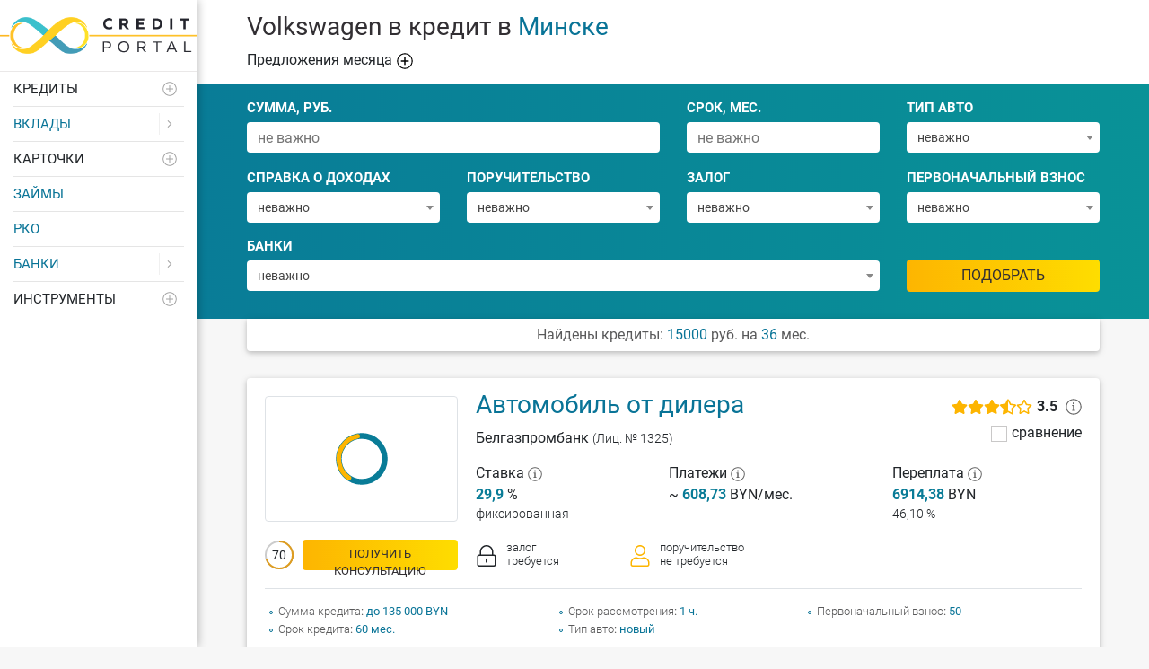

--- FILE ---
content_type: text/html; charset=utf-8
request_url: https://creditportal.by/kredity/avto/volkswagen/minsk
body_size: 45160
content:
<!DOCTYPE html>
<html xmlns="http://www.w3.org/1999/xhtml" xml:lang="ru-ru" lang="ru-ru" dir="ltr">
    <head>
        <meta name="viewport" content="width=device-width, initial-scale=1, shrink-to-fit=no" />
		<link rel="preconnect" href="https://google-analytics.com" crossorigin>
		<link rel="preconnect" href="https://mc.yandex.ru" crossorigin>
		<link as="script" rel="preload" href="/templates/cpbsf/js/jquery-3.5.1.min.js" >
		<link as="script" rel="preload" href="/templates/cpbsf/js/bootstrap.bundle.min.js">
		<link as="script" rel="preload" href="/templates/cpbsf/js/script.js">
		<link as="style" rel="preload" href="/templates/cpbsf/css/filter.css">
		<link as="style" rel="preload" href="/templates/cpbsf/css/footer.css" onload="this.onload=null;this.rel='stylesheet'">
		<noscript><link rel="stylesheet" href="/templates/cpbsf/css/footer.css"></noscript>
		<link as="style" rel="preload" href="/templates/cpbsf/css/bootstrap-table-1.16.0.min.css">
		<script>
			var domReadyQueue = [];
		</script>
        <meta http-equiv="content-type" content="text/html; charset=utf-8" />
	<meta name="robots" content="max-snippet:-1, max-image-preview:large, max-video-preview:-1" />
	<title>Volkswagen в кредит, купить новый Фольксваген в Минске, Беларуси 2020</title>
	<meta name="description" content="Кредиты на покупку новых автомобилей Volkswagen у официального дилера в Минске. Актуальные автокредиты от банков Беларуси в 2020 году." />
	<link href="/templates/cpbsf/css/style.css" rel="stylesheet" type="text/css" />
	<script type="application/json" class="joomla-script-options new">{"csrf.token":"e7c99119ba8fb33f5b08c6557fb5d072","system.paths":{"root":"","base":""},"rl_modals":{"class":"modal_link","defaults":{"opacity":"0.8","maxWidth":"95%","maxHeight":"95%","fixed":"1","current":"{current} \/ {total}","previous":"previous","next":"next","close":"close","xhrError":"This content failed to load.","imgError":"This image failed to load."},"disable_background_scrolling":0,"disable_on_mobile":0,"disable_on_mobile_splash":"0","mobile_max_width":767,"open_by_url":null}}</script>

        <!--[if lt IE 9]>
                <script src="/media/jui/js/html5.js"></script>
        <![endif]-->
				<link rel="apple-touch-icon" sizes="180x180" href="/images/favicons/apple-touch-icon.png">
		<link rel="icon" type="image/png" sizes="32x32" href="/images/favicons/favicon-32x32.png">
		<link rel="icon" type="image/png" sizes="16x16" href="/images/favicons/favicon-16x16.png">
		<link rel="manifest" href="/images/favicons/site.webmanifest">
		<link rel="mask-icon" href="/images/favicons/safari-pinned-tab.svg" color="#5bbad5">
		<link rel="shortcut icon" href="/images/favicons/favicon.ico">
		<meta name="msapplication-TileColor" content="#da532c">
		<meta name="msapplication-config" content="/images/favicons/browserconfig.xml">
		<meta name="theme-color" content="#ffffff">
		<script>
		  window.dataLayer = window.dataLayer || [];
		  function gtag(){dataLayer.push(arguments);}
		  gtag('js', new Date());
		  gtag('config', 'UA-110011807-1');
		</script>
    





</head>
	<body class="site com_virtuemart view-category no-layout no-task itemid-124 category-av" data-id="124"	>
				<header class="site-header">
			<a class="logo" href="https://creditportal.by/"><img src="/images/logo-mm.png" class="img-fluid" alt="логотип CreditPortal" /></a>
			<div class="hamburger d-md-none">
				<div class="hamburger-box">
					<div class="hamburger-inner"></div>
				</div>
			</div>
			<nav>
				<div class="nav-blocker"></div>
				<ul class="menu">
<li class="nav-header item-121 credits"><span class="nav-header credits">Кредиты<button class="btn-collapse" aria-label="Развернуть"><svg class="svg-icon"><use xlink:href="#plus-circle_l"/></svg></button></span><ul class="accordion acc-credits"><li class="nav-item item-123 parent credits"><a href="/kredity/potrebitelskie/minsk" class="credits"><svg class="svg-icon"><use xlink:href="#shopping-cart_l"/></svg><span>Потребительские</span></a><button class="btn-collapse" aria-label="Развернуть"><svg class="svg-icon"><use xlink:href="#angle-down_l"/></svg></button><ul class="nav-child"><li class="nav-item item-269"><a href="https://creditportal.by/kredity/potrebitelskie/nalichnymi/minsk" >наличными</a></li><li class="nav-item item-273"><a href="https://creditportal.by/kredity/potrebitelskie/pensioneram/minsk" >пенсионерам</a></li><li class="nav-item item-275"><a href="https://creditportal.by/kredity/potrebitelskie/studentam/minsk" >студентам</a></li><li class="nav-item item-276"><a href="https://creditportal.by/kredity/potrebitelskie/molodomu-specialistu/minsk" >молодому специалисту</a></li><li class="nav-item item-277"><a href="https://creditportal.by/kredity/potrebitelskie/onlajn-na-kartu/minsk" >на карту</a></li><li class="nav-item item-278"><a href="https://creditportal.by/kredity/potrebitelskie/bez-spravki-o-dohodah/minsk" >без справки о доходах</a></li><li class="nav-item item-279"><a href="https://creditportal.by/kredity/potrebitelskie/bez-poruchitelej/minsk" >без поручителей</a></li><li class="nav-item item-280"><a href="https://creditportal.by/kredity/potrebitelskie/bez-spravok-i-poruchitelej/minsk" >без справок и поручителей</a></li><li class="nav-item item-281"><a href="https://creditportal.by/kredity/potrebitelskie/ekspress/minsk" >экспресс</a></li><li class="nav-item item-286"><a href="https://creditportal.by/kredity/potrebitelskie/pod-zalog/minsk" >под залог</a></li><li class="nav-item item-289"><a href="https://creditportal.by/kredity/potrebitelskie/na-remont/minsk" >на ремонт</a></li><li class="nav-item item-292"><a href="https://creditportal.by/kredity/potrebitelskie/na-svadbu/minsk" >на свадьбу</a></li><li class="nav-item item-293"><a href="https://creditportal.by/kredity/potrebitelskie/na-otdykh-otpusk/minsk" >на отдых</a></li><li class="nav-item item-294"><a href="https://creditportal.by/kredity/potrebitelskie/na-obuchenie-uchebu/minsk" >на учебу</a></li><li class="nav-item item-295"><a href="https://creditportal.by/kredity/potrebitelskie/na-lechenie/minsk" >на лечение</a></li><li class="nav-item item-296"><a href="https://creditportal.by/kredity/potrebitelskie/300-rublej/minsk" >300 рублей</a></li><li class="nav-item item-297"><a href="https://creditportal.by/kredity/potrebitelskie/500-rublej/minsk" >500 рублей</a></li><li class="nav-item item-298"><a href="https://creditportal.by/kredity/potrebitelskie/1000-rublej/minsk" >1000 рублей</a></li><li class="nav-item item-299"><a href="https://creditportal.by/kredity/potrebitelskie/2000-rublej/minsk" >2000 рублей</a></li><li class="nav-item item-300"><a href="https://creditportal.by/kredity/potrebitelskie/3000-rublej/minsk" >3000 рублей</a></li><li class="nav-item item-301"><a href="https://creditportal.by/kredity/potrebitelskie/5000-rublej/minsk" >5000 рублей</a></li><li class="nav-item item-302"><a href="https://creditportal.by/kredity/potrebitelskie/10000-rublej/minsk" >10000 рублей</a></li><li class="nav-item item-303"><a href="https://creditportal.by/kredity/potrebitelskie/20000-rublej/minsk" >20000 рублей</a></li><li class="nav-item item-304"><a href="https://creditportal.by/kredity/potrebitelskie/1-god/minsk" >на 1 год</a></li><li class="nav-item item-305"><a href="https://creditportal.by/kredity/potrebitelskie/2-goda/minsk" >на 2 года</a></li><li class="nav-item item-306"><a href="https://creditportal.by/kredity/potrebitelskie/3-goda/minsk" >на 3 года</a></li><li class="nav-item item-307"><a href="https://creditportal.by/kredity/potrebitelskie/4-goda/minsk" >на 4 года</a></li><li class="nav-item item-308"><a href="https://creditportal.by/kredity/potrebitelskie/5-let/minsk" >на 5 лет</a></li><li class="nav-item item-2515"><a href="https://creditportal.by/kredity/potrebitelskie/po-pasportu/minsk" >по паспорту</a></li></ul></li><li class="nav-item item-122 parent credits"><a href="https://creditportal.by/kredity/zhile/minsk" class="credits"><svg class="svg-icon"><use xlink:href="#home-lg-alt_l"/></svg><span>На жилье</span></a><button class="btn-collapse" aria-label="Развернуть"><svg class="svg-icon"><use xlink:href="#angle-down_l"/></svg></button><ul class="nav-child"><li class="nav-item item-170"><a href="https://creditportal.by/kredity/zhile/ipoteka/minsk" >ипотека</a></li><li class="nav-item item-172"><a href="https://creditportal.by/kredity/zhile/na-pokupku/minsk" >на покупку</a></li><li class="nav-item item-173"><a href="https://creditportal.by/kredity/zhile/na-stroitelstvo/minsk" >на строительство</a></li><li class="nav-item item-248"><a href="https://creditportal.by/kredity/zhile/na-kvartiru/minsk" >на квартиру</a></li><li class="nav-item item-250"><a href="https://creditportal.by/kredity/zhile/na-pokupku-kvartiry/minsk" >на покупку квартиры</a></li><li class="nav-item item-251"><a href="https://creditportal.by/kredity/zhile/na-stroitelstvo-kvartiry/minsk" >на строительство квартиры</a></li><li class="nav-item item-171"><a href="https://creditportal.by/kredity/zhile/na-vtorichnoe/minsk" >на вторичное жилье</a></li><li class="nav-item item-252"><a href="https://creditportal.by/kredity/zhile/na-dom/minsk" >на дом</a></li><li class="nav-item item-253"><a href="https://creditportal.by/kredity/zhile/na-stroitelstvo-doma/minsk" >на строительство дома</a></li><li class="nav-item item-254"><a href="https://creditportal.by/kredity/zhile/na-pokupku-doma/minsk" >на покупку дома</a></li><li class="nav-item item-310"><a href="https://creditportal.by/kredity/zhile/na-dachu/minsk" >на дачу</a></li><li class="nav-item item-311"><a href="https://creditportal.by/kredity/zhile/na-pokupku-dachi/minsk" >на покупку дачи</a></li><li class="nav-item item-312"><a href="https://creditportal.by/kredity/zhile/na-stroitelstvo-dachi/minsk" >на строительство дачи</a></li><li class="nav-item item-169"><a href="https://creditportal.by/kredity/zhile/lgotnyj-dlya-nuzhdayushchihsya/minsk" >льготный</a></li><li class="nav-item item-255"><a href="https://creditportal.by/kredity/zhile/lgotnyj-na-stroitelstvo-dlya-nuzhdayushchihsya/minsk" >льготный на строительство</a></li><li class="nav-item item-249"><a href="https://creditportal.by/kredity/zhile/lgotnyj-na-stroitelstvo-doma-dlya-nuzhdayushchihsya/minsk" >льготный на строительство дома</a></li><li class="nav-item item-313"><a href="https://creditportal.by/kredity/zhile/lgotnyj-na-pokupku-dlya-nuzhdayushchihsya/minsk" >льготный на покупку</a></li><li class="nav-item item-314"><a href="https://creditportal.by/kredity/zhile/lgotnyj-na-pokupku-kvartiry-dlya-nuzhdayushchihsya/minsk" >льготный на покупку квартиры</a></li><li class="nav-item item-315"><a href="https://creditportal.by/kredity/zhile/lgotnyj-na-pokupku-doma-dlya-nuzhdayushchihsya/minsk" >льготный на покупку дома</a></li><li class="nav-item item-316"><a href="https://creditportal.by/kredity/zhile/lgotnyj-na-pokupku-vtorichnogo-dlya-nuzhdayushchihsya/minsk" >льготный на вторичное жилье</a></li><li class="nav-item item-317"><a href="https://creditportal.by/kredity/zhile/molodoj-seme/minsk" >молодой семье</a></li><li class="nav-item item-318"><a href="https://creditportal.by/kredity/zhile/na-stroitelstvo-molodoj-seme/minsk" >молодой семье на строительство</a></li><li class="nav-item item-319"><a href="https://creditportal.by/kredity/zhile/na-pokupku-molodoj-seme/minsk" >молодой семье на покупку</a></li><li class="nav-item item-320"><a href="https://creditportal.by/kredity/zhile/dlya-mnogodetnoj-semi/minsk" >многодетной семье</a></li><li class="nav-item item-321"><a href="https://creditportal.by/kredity/zhile/na-stroitelstvo-dlya-mnogodetnoj-semi/minsk" >многодетной семье на строительство</a></li><li class="nav-item item-322"><a href="https://creditportal.by/kredity/zhile/na-pokupku-dlya-mnogodetnoj-semi/minsk" >многодетной семье на покупку</a></li></ul></li><li class="nav-item item-124 current active parent credits"><a href="https://creditportal.by/kredity/avto/minsk" class="credits"><svg class="svg-icon"><use xlink:href="#car_l"/></svg><span>На автомобиль</span></a><button class="btn-collapse" aria-label="Развернуть"><svg class="svg-icon"><use xlink:href="#angle-down_l"/></svg></button><ul class="nav-child"><li class="nav-item item-323"><a href="https://creditportal.by/kredity/avto/bu/minsk" >б/у авто</a></li><li class="nav-item item-324"><a href="https://creditportal.by/kredity/avto/bu-bez-spravok/minsk" >б/у без справок</a></li><li class="nav-item item-325"><a href="https://creditportal.by/kredity/avto/bu-bez-pervonachalnogo-vznosa/minsk" >б/у без первоначального взноса</a></li><li class="nav-item item-326"><a href="https://creditportal.by/kredity/avto/novoe-v-salone/minsk" >новое в салоне</a></li><li class="nav-item item-327"><a href="https://creditportal.by/kredity/avto/bez-spravok/minsk" >без справок</a></li><li class="nav-item item-328"><a href="https://creditportal.by/kredity/avto/bez-pervonachalnogo-vznosa/minsk" >без первоначального взноса</a></li><li class="nav-item item-329"><a href="https://creditportal.by/kredity/avto/bez-poruchitelej/minsk" >без поручителей</a></li><li class="nav-item item-330"><a href="https://creditportal.by/kredity/avto/bez-zaloga/minsk" >без залога</a></li><li class="nav-item item-422"><a href="https://creditportal.by/kredity/avto/rassrochka/minsk" >рассрочка</a></li><li class="nav-item item-331"><a href="https://creditportal.by/kredity/avto/volkswagen/minsk" >Volkswagen</a></li><li class="nav-item item-332"><a href="https://creditportal.by/kredity/avto/lada/minsk" >Лада</a></li><li class="nav-item item-333"><a href="https://creditportal.by/kredity/avto/nissan/minsk" >Nissan</a></li><li class="nav-item item-334"><a href="https://creditportal.by/kredity/avto/geely/minsk" >Geely</a></li><li class="nav-item item-335"><a href="https://creditportal.by/kredity/avto/renault/minsk" >Renault</a></li><li class="nav-item item-336"><a href="https://creditportal.by/kredity/avto/skoda/minsk" >Skoda</a></li><li class="nav-item item-337"><a href="https://creditportal.by/kredity/avto/mazda/minsk" >Mazda</a></li><li class="nav-item item-338"><a href="https://creditportal.by/kredity/avto/hyundai/minsk" >Hyundai</a></li><li class="nav-item item-339"><a href="https://creditportal.by/kredity/avto/ford/minsk" >Ford</a></li><li class="nav-item item-340"><a href="https://creditportal.by/kredity/avto/kia/minsk" >Kia</a></li><li class="nav-item item-341"><a href="https://creditportal.by/kredity/avto/citroen/minsk" >Citroen</a></li><li class="nav-item item-342"><a href="https://creditportal.by/kredity/avto/bmw/minsk" >BMW</a></li><li class="nav-item item-343"><a href="https://creditportal.by/kredity/avto/toyota/minsk" >Toyota</a></li><li class="nav-item item-344"><a href="https://creditportal.by/kredity/avto/peugeot/minsk" >Peugeot</a></li><li class="nav-item item-423"><a href="https://creditportal.by/kredity/avto/lifan/minsk" >Lifan</a></li><li class="nav-item item-424"><a href="https://creditportal.by/kredity/avto/audi/minsk" >Audi</a></li><li class="nav-item item-425"><a href="https://creditportal.by/kredity/avto/honda/minsk" >Honda</a></li><li class="nav-item item-426"><a href="https://creditportal.by/kredity/avto/jeep/minsk" >Jeep</a></li><li class="nav-item item-427"><a href="https://creditportal.by/kredity/avto/mercedes-benz/minsk" >Mercedes-Benz</a></li><li class="nav-item item-428"><a href="https://creditportal.by/kredity/avto/opel/minsk" >Opel</a></li><li class="nav-item item-429"><a href="https://creditportal.by/kredity/avto/uaz/minsk" >УАЗ</a></li></ul></li><li class="nav-item item-345 parent credits"><a href="https://creditportal.by/kredity/refinansirovanie/minsk" class="credits"><svg class="svg-icon"><use xlink:href="#sync_l"/></svg><span>Рефинансирование</span></a><button class="btn-collapse" aria-label="Развернуть"><svg class="svg-icon"><use xlink:href="#angle-down_l"/></svg></button><ul class="nav-child"><li class="nav-item item-356"><a href="https://creditportal.by/kredity/refinansirovanie/potrebitelskie/minsk" >потребительских кредитов</a></li><li class="nav-item item-357"><a href="https://creditportal.by/kredity/refinansirovanie/zhile/minsk" >кредитов на жилье</a></li><li class="nav-item item-358"><a href="https://creditportal.by/kredity/refinansirovanie/bez-spravok/minsk" >без справок</a></li><li class="nav-item item-359"><a href="https://creditportal.by/kredity/refinansirovanie/bez-poruchitelej/minsk" >без поручителей</a></li><li class="nav-item item-360"><a href="https://creditportal.by/kredity/refinansirovanie/bez-spravok-i-poruchitelej/minsk" >без справок и поручителей</a></li></ul></li><li class="nav-item item-346 parent credits"><a href="https://creditportal.by/kredity/biznes/minsk" class="credits"><svg class="svg-icon"><use xlink:href="#briefcase_l"/></svg><span>Кредиты</span></a><button class="btn-collapse" aria-label="Развернуть"><svg class="svg-icon"><use xlink:href="#angle-down_l"/></svg></button><ul class="nav-child"><li class="nav-item item-3054"><a href="https://creditportal.by/kredity/biznes/bez-zaloga/minsk" >без залога</a></li><li class="nav-item item-3055"><a href="https://creditportal.by/kredity/biznes/bez-poruchitelej/minsk" >без поручителей</a></li><li class="nav-item item-3056"><a href="https://creditportal.by/kredity/biznes/bez-zaloga-poruchitelej/minsk" >без залога и поручителей</a></li><li class="nav-item item-2500"><a href="https://creditportal.by/kredity/biznes/otkrytie/minsk" >на открытие бизнеса</a></li><li class="nav-item item-2501"><a href="https://creditportal.by/kredity/biznes/malyj-otkrytie/minsk" >на открытие малого бизнеса</a></li><li class="nav-item item-2502"><a href="https://creditportal.by/kredity/biznes/razvitie/minsk" >на развитие бизнеса</a></li><li class="nav-item item-2503"><a href="https://creditportal.by/kredity/biznes/malyj-razvitie/minsk" >на развитие малого бизнеса</a></li><li class="nav-item item-2504"><a href="https://creditportal.by/kredity/biznes/malyj/minsk" >для малого бизнеса</a></li><li class="nav-item item-2505"><a href="https://creditportal.by/kredity/biznes/ip/minsk" >для ип</a></li><li class="nav-item item-2506"><a href="https://creditportal.by/kredity/biznes/ip-bez-zaloga/minsk" >для ип без залога</a></li><li class="nav-item item-2507"><a href="https://creditportal.by/kredity/biznes/ip-bez-zaloga-poruchitelej/minsk" >для ип без залога и поручителей</a></li><li class="nav-item item-2508"><a href="https://creditportal.by/kredity/biznes/ip-bez-spravok-poruchitelej/minsk" >для ип без справок и поручителей</a></li><li class="nav-item item-2509"><a href="https://creditportal.by/kredity/biznes/ip-pod-zalog/minsk" >для ип под залог</a></li></ul></li><li class="nav-item item-3111 credits"><a class="credits" href="/dadut-li-vam-kredit.html"  ><svg class="svg-icon"><use xlink:href="#quesrion-circle_l"/></svg><span>Дадут ли вам кредит</span></a></li></ul><li class="nav-item item-3113 parent"><a href="https://creditportal.by/vklady/minsk" >Вклады</a><button class="btn-collapse" aria-label="Развернуть"><svg class="svg-icon"><use xlink:href="#angle-down_l"/></svg></button><ul class="nav-child"><li class="nav-item item-3118"><a href="https://creditportal.by/vklady/byn/minsk" >в белорусских рублях</a></li><li class="nav-item item-3119"><a href="https://creditportal.by/vklady/v-inostrannoj-valyute/minsk" >в иностранной валюте</a></li><li class="nav-item item-3120"><a href="https://creditportal.by/vklady/usd/minsk" >в долларах США</a></li><li class="nav-item item-3121"><a href="https://creditportal.by/vklady/eur/minsk" >в евро</a></li><li class="nav-item item-3122"><a href="https://creditportal.by/vklady/rub/minsk" >в российских рублях</a></li><li class="nav-item item-3123"><a href="https://creditportal.by/vklady/kratkosrochnye/minsk" >краткосрочные</a></li><li class="nav-item item-3124"><a href="https://creditportal.by/vklady/na-1-mesyats/minsk" >на 1 месяц</a></li><li class="nav-item item-3125"><a href="https://creditportal.by/vklady/na-3-mesyatsa/minsk" >на 3 месяца</a></li><li class="nav-item item-3126"><a href="https://creditportal.by/vklady/na-polgoda/minsk" >на полгода</a></li><li class="nav-item item-3127"><a href="https://creditportal.by/vklady/na-god/minsk" >на год</a></li><li class="nav-item item-3128"><a href="https://creditportal.by/vklady/nakopitelnye/minsk" >накопительные</a></li><li class="nav-item item-3129"><a href="https://creditportal.by/vklady/sberegatelnye/minsk" >сберегательные</a></li><li class="nav-item item-3130"><a href="https://creditportal.by/vklady/bezotzyvnye/minsk" >безотзывные</a></li><li class="nav-item item-3131"><a href="https://creditportal.by/vklady/otzyvnye/minsk" >отзывные</a></li><li class="nav-item item-3132"><a href="https://creditportal.by/vklady/do-vostrebovaniya/minsk" >до востребования</a></li><li class="nav-item item-3133"><a href="https://creditportal.by/vklady/online/minsk" >онлайн</a></li><li class="nav-item item-3134"><a href="https://creditportal.by/vklady/detskie/minsk" >детские</a></li><li class="nav-item item-3135"><a href="https://creditportal.by/vklady/pensionnye/minsk" >пенсионные</a></li><li class="nav-item item-3136"><a href="https://creditportal.by/vklady/s-popolneniem/minsk" >с пополнением</a></li><li class="nav-item item-3137"><a href="https://creditportal.by/vklady/vygodnye/minsk" >выгодные</a></li><li class="nav-item item-3138"><a href="https://creditportal.by/vklady/byn-vygodnye/minsk" >выгодные в белорусских рублях</a></li><li class="nav-item item-3139"><a href="https://creditportal.by/vklady/v-inostrannoj-valyute-vygodnye/minsk" >выгодные в иностранной валюте</a></li><li class="nav-item item-3140"><a href="https://creditportal.by/vklady/usd-vygodnye/minsk" >выгодные в долларах США</a></li><li class="nav-item item-3141"><a href="https://creditportal.by/vklady/eur-vygodnye/minsk" >выгодные в евро</a></li><li class="nav-item item-3142"><a href="https://creditportal.by/vklady/rub-vygodnye/minsk" >выгодные в российских рублях</a></li></ul></li><li class="nav-header item-168 cards"><span class="nav-header cards">Карточки<button class="btn-collapse" aria-label="Развернуть"><svg class="svg-icon"><use xlink:href="#plus-circle_l"/></svg></button></span><ul class="accordion acc-cards"><li class="nav-item item-351 parent cards"><a href="https://creditportal.by/karty/kreditnye/minsk" class="cards"><svg class="svg-icon"><use xlink:href="#credit-card-front_l"/></svg><span>Кредитные</span></a><button class="btn-collapse" aria-label="Развернуть"><svg class="svg-icon"><use xlink:href="#angle-down_l"/></svg></button><ul class="nav-child"><li class="nav-item item-416"><a href="https://creditportal.by/karty/kreditnye/bez-spravok/minsk" >без справок о доходах</a></li><li class="nav-item item-417"><a href="https://creditportal.by/karty/kreditnye/bez-poruchitelej/minsk" >без поручителей</a></li><li class="nav-item item-418"><a href="https://creditportal.by/karty/kreditnye/bez-spravok-i-poruchitelej/minsk" >без справок и поручителей</a></li><li class="nav-item item-419"><a href="https://creditportal.by/karty/kreditnye/lgotnyj-period/minsk" >с льготным периодом</a></li><li class="nav-item item-420"><a href="https://creditportal.by/karty/kreditnye/overdraft/minsk" >с овердрафтом</a></li><li class="nav-item item-421"><a href="https://creditportal.by/karty/kreditnye/ekspress/minsk" >экспресс</a></li><li class="nav-item item-2983"><a href="https://creditportal.by/karty/kreditnye/besplatnyj-vypusk/minsk" >бесплатный выпуск</a></li><li class="nav-item item-2984"><a href="https://creditportal.by/karty/kreditnye/besplatnoe-obsluzhivanie/minsk" >бесплатное обслуживание</a></li><li class="nav-item item-2985"><a href="https://creditportal.by/karty/kreditnye/snyatie-bez-protsentov/minsk" >снятие без процентов</a></li><li class="nav-item item-2986"><a href="https://creditportal.by/karty/kreditnye/s-dostavkoj-na-dom/minsk" >с доставкой на дом</a></li></ul></li><li class="nav-item item-3079 parent cards"><a class="cards" href="/karty/bonusnye.html"  ><svg class="svg-icon"><use xlink:href="#gift_l"/></svg><span>Бонусные</span></a><button class="btn-collapse" aria-label="Развернуть"><svg class="svg-icon"><use xlink:href="#angle-down_l"/></svg></button><ul class="nav-child"><li class="nav-item item-3105"><a href="https://creditportal.by/karty/bonusnye/so-skidkami.html" >со скидками</a></li><li class="nav-item item-3106"><a href="https://creditportal.by/karty/bonusnye/so-skidkami-na-azs.html" >со скидками на АЗС</a></li><li class="nav-item item-3107"><a href="https://creditportal.by/karty/bonusnye/s-keshbekom.html" >с кэшбэком</a></li><li class="nav-item item-3108"><a href="https://creditportal.by/karty/bonusnye/s-protsentami-na-ostatok.html" >с процентами на остаток</a></li><li class="nav-item item-3109"><a href="https://creditportal.by/karty/bonusnye/s-ballami.html" >с баллами</a></li><li class="nav-item item-3110"><a href="https://creditportal.by/karty/bonusnye/motsnaya-kartka.html" >Моцная картка</a></li></ul></li><li class="nav-item item-352 cards"><a class="cards" href="/karty/rassrochki.html"  ><svg class="svg-icon"><use xlink:href="#hourglass-half_l"/></svg><span>Рассрочки</span></a></li></ul><li class="nav-item item-148"><a href="https://creditportal.by/zajmy.html" >Займы</a></li><li class="nav-item item-3034"><a class="" href="/rko.html"  >РКО</a></li><li class="nav-item item-2457 parent"><a class="" href="/banki.html"  >Банки</a><button class="btn-collapse" aria-label="Развернуть"><svg class="svg-icon"><use xlink:href="#angle-down_l"/></svg></button><ul class="nav-child"><li class="nav-item item-197"><a class="" href="/banki/absolyutbank.html"  >Абсолютбанк</a></li><li class="nav-item item-198"><a class="" href="/banki/alfa-bank.html"  >Альфа-Банк</a></li><li class="nav-item item-205"><a class="" href="/banki/bank-belveb.html"  >Банк БелВЭБ</a></li><li class="nav-item item-206"><a class="" href="/banki/bank-vtb.html"  >Банк ВТБ</a></li><li class="nav-item item-207"><a class="" href="/banki/mmbank.html"  >Банк Дабрабыт</a></li><li class="nav-item item-208"><a class="" href="/banki/bank-reshenie.html"  >Банк Решение</a></li><li class="nav-item item-201"><a class="" href="/banki/belagroprombank.html"  >Белагропромбанк</a></li><li class="nav-item item-209"><a class="" href="/banki/belarusbank.html"  >Беларусбанк</a></li><li class="nav-item item-210"><a class="" href="/banki/belgazprombank.html"  >Белгазпромбанк</a></li><li class="nav-item item-211"><a class="" href="/banki/belinvestbank.html"  >Белинвестбанк</a></li><li class="nav-item item-212"><a class="" href="/banki/bnb-bank.html"  >БНБ-Банк</a></li><li class="nav-item item-213"><a class="" href="/banki/bps-sberbank.html"  >БПС-Сбербанк</a></li><li class="nav-item item-214"><a class="" href="/banki/bsb-bank.html"  >БСБ Банк</a></li><li class="nav-item item-215"><a class="" href="/banki/bta-bank.html"  >БТА Банк</a></li><li class="nav-item item-216"><a class="" href="/banki/ideya-bank.html"  >Идея Банк</a></li><li class="nav-item item-217"><a class="" href="/banki/mtbank.html"  >МТБанк</a></li><li class="nav-item item-218"><a class="" href="/banki/paritetbank.html"  >Паритетбанк</a></li><li class="nav-item item-219"><a class="" href="/banki/priorbank.html"  >Приорбанк</a></li><li class="nav-item item-220"><a class="" href="/banki/rrb-bank.html"  >РРБ-Банк</a></li><li class="nav-item item-221"><a class="" href="/banki/statusbank.html"  >СтатусБанк</a></li><li class="nav-item item-222"><a class="" href="/banki/tekhnobank.html"  >Технобанк</a></li><li class="nav-item item-223"><a class="" href="/banki/tk-bank.html"  >ТК Банк</a></li><li class="nav-item item-224"><a class="" href="/banki/fransabank.html"  >Франсабанк</a></li><li class="nav-item item-225"><a class="" href="/banki/tsepter-bank.html"  >Цептер Банк</a></li></ul></li><li class="nav-header item-2514 tools"><span class="nav-header tools">Инструменты<button class="btn-collapse" aria-label="Развернуть"><svg class="svg-icon"><use xlink:href="#plus-circle_l"/></svg></button></span><ul class="accordion acc-tools"><li class="nav-item item-2511 parent tools"><a class="tools" href="/kreditnyj-kalkulyator.html"  ><svg class="svg-icon"><use xlink:href="#calculator_l"/></svg><span>Калькулятор кредитов</span></a><button class="btn-collapse" aria-label="Развернуть"><svg class="svg-icon"><use xlink:href="#angle-down_l"/></svg></button><ul class="nav-child"><li class="nav-item item-2997"><a href="https://creditportal.by/kreditnyj-kalkulyator/absolyutbank.html" >Абсолютбанк</a></li><li class="nav-item item-2998"><a href="https://creditportal.by/kreditnyj-kalkulyator/alfa-bank.html" >Альфа-Банк</a></li><li class="nav-item item-2999"><a href="https://creditportal.by/kreditnyj-kalkulyator/bank-belveb.html" >Банк БелВЭБ</a></li><li class="nav-item item-3000"><a href="https://creditportal.by/kreditnyj-kalkulyator/bank-vtb.html" >Банк ВТБ</a></li><li class="nav-item item-3001"><a href="https://creditportal.by/kreditnyj-kalkulyator/mmbank.html" >Банк Москва-Минск</a></li><li class="nav-item item-3002"><a href="https://creditportal.by/kreditnyj-kalkulyator/bank-reshenie.html" >Банк Решение</a></li><li class="nav-item item-3003"><a href="https://creditportal.by/kreditnyj-kalkulyator/belagroprombank.html" >Белагропромбанк</a></li><li class="nav-item item-3004"><a href="https://creditportal.by/kreditnyj-kalkulyator/belarusbank.html" >Беларусбанк</a></li><li class="nav-item item-3006"><a href="https://creditportal.by/kreditnyj-kalkulyator/belgazprombank.html" >Белгазпромбанк</a></li><li class="nav-item item-3007"><a href="https://creditportal.by/kreditnyj-kalkulyator/bnb-bank.html" >БНБ-Банк</a></li><li class="nav-item item-3008"><a href="https://creditportal.by/kreditnyj-kalkulyator/bps-sberbank.html" >БПС-Сбербанк</a></li><li class="nav-item item-3009"><a href="https://creditportal.by/kreditnyj-kalkulyator/bta-bank.html" >БТА Банк</a></li><li class="nav-item item-3010"><a href="https://creditportal.by/kreditnyj-kalkulyator/ideya-bank.html" >Идея Банк</a></li><li class="nav-item item-3011"><a href="https://creditportal.by/kreditnyj-kalkulyator/mtbank.html" >МТБанк</a></li><li class="nav-item item-3012"><a href="https://creditportal.by/kreditnyj-kalkulyator/paritetbank.html" >Паритетбанк</a></li><li class="nav-item item-3013"><a href="https://creditportal.by/kreditnyj-kalkulyator/priorbank.html" >Приорбанк</a></li><li class="nav-item item-3014"><a href="https://creditportal.by/kreditnyj-kalkulyator/rrb-bank.html" >РРБ-Банк</a></li><li class="nav-item item-3015"><a href="https://creditportal.by/kreditnyj-kalkulyator/statusbank.html" >СтатусБанк</a></li><li class="nav-item item-3016"><a href="https://creditportal.by/kreditnyj-kalkulyator/tekhnobank.html" >Технобанк</a></li><li class="nav-item item-3017"><a href="https://creditportal.by/kreditnyj-kalkulyator/fransabank.html" >Франсабанк</a></li><li class="nav-item item-3018"><a href="https://creditportal.by/kreditnyj-kalkulyator/tsepter-bank.html" >Цептер Банк</a></li></ul></li><li class="nav-item item-2771 tools"><a class="tools" href="/konverter-valyut.html"  ><svg class="svg-icon"><use xlink:href="#abacus_l"/></svg><span>Конвертер валют</span></a></li><li class="nav-item item-3081 tools"><a class="tools" href="/perevod-s-karty-na-kartu.html"  ><svg class="svg-icon"><use xlink:href="#exchange_l"/></svg><span>Переводы с карты на карту</span></a></li></ul></ul>

			</nav>
		</header>			
				<main id="content">
			<div class="d-none"><svg xmlns="http://www.w3.org/2000/svg" xmlns:xlink="http://www.w3.org/1999/xlink"><symbol viewBox="0 0 512 512" id="plus-circle_l" xmlns="http://www.w3.org/2000/svg"><path d="M384 250v12c0 6.6-5.4 12-12 12h-98v98c0 6.6-5.4 12-12 12h-12c-6.6 0-12-5.4-12-12v-98h-98c-6.6 0-12-5.4-12-12v-12c0-6.6 5.4-12 12-12h98v-98c0-6.6 5.4-12 12-12h12c6.6 0 12 5.4 12 12v98h98c6.6 0 12 5.4 12 12zm120 6c0 137-111 248-248 248S8 393 8 256 119 8 256 8s248 111 248 248zm-32 0c0-119.9-97.3-216-216-216-119.9 0-216 97.3-216 216 0 119.9 97.3 216 216 216 119.9 0 216-97.3 216-216z"/></symbol><symbol viewBox="0 0 512 512" id="minus-circle_l" xmlns="http://www.w3.org/2000/svg"><path d="M140 274c-6.6 0-12-5.4-12-12v-12c0-6.6 5.4-12 12-12h232c6.6 0 12 5.4 12 12v12c0 6.6-5.4 12-12 12H140zm364-18c0 137-111 248-248 248S8 393 8 256 119 8 256 8s248 111 248 248zm-32 0c0-119.9-97.3-216-216-216-119.9 0-216 97.3-216 216 0 119.9 97.3 216 216 216 119.9 0 216-97.3 216-216z"/></symbol><symbol viewBox="0 0 256 512" id="angle-down_l" xmlns="http://www.w3.org/2000/svg"><path d="M119.5 326.9L3.5 209.1c-4.7-4.7-4.7-12.3 0-17l7.1-7.1c4.7-4.7 12.3-4.7 17 0L128 287.3l100.4-102.2c4.7-4.7 12.3-4.7 17 0l7.1 7.1c4.7 4.7 4.7 12.3 0 17L136.5 327c-4.7 4.6-12.3 4.6-17-.1z"/></symbol><symbol viewBox="0 0 576 512" id="shopping-cart_l" xmlns="http://www.w3.org/2000/svg"><path d="M551.991 64H129.28l-8.329-44.423C118.822 8.226 108.911 0 97.362 0H12C5.373 0 0 5.373 0 12v8c0 6.627 5.373 12 12 12h78.72l69.927 372.946C150.305 416.314 144 431.42 144 448c0 35.346 28.654 64 64 64s64-28.654 64-64a63.681 63.681 0 0 0-8.583-32h145.167a63.681 63.681 0 0 0-8.583 32c0 35.346 28.654 64 64 64 35.346 0 64-28.654 64-64 0-17.993-7.435-34.24-19.388-45.868C506.022 391.891 496.76 384 485.328 384H189.28l-12-64h331.381c11.368 0 21.177-7.976 23.496-19.105l43.331-208C578.592 77.991 567.215 64 551.991 64zM240 448c0 17.645-14.355 32-32 32s-32-14.355-32-32 14.355-32 32-32 32 14.355 32 32zm224 32c-17.645 0-32-14.355-32-32s14.355-32 32-32 32 14.355 32 32-14.355 32-32 32zm38.156-192H171.28l-36-192h406.876l-40 192z"/></symbol><symbol viewBox="0 0 576 512" id="home-lg-alt_l" xmlns="http://www.w3.org/2000/svg"><path d="M573.48 219.91L310.6 8a35.85 35.85 0 0 0-45.19 0L2.53 219.91a6.71 6.71 0 0 0-1 9.5l14.2 17.5a6.82 6.82 0 0 0 9.6 1L64 216.72V496a16 16 0 0 0 16 16h416a16 16 0 0 0 16-16V216.82l38.8 31.29a6.83 6.83 0 0 0 9.6-1l14.19-17.5a7.14 7.14 0 0 0-1.11-9.7zM240 480V320h96v160zm240 0H368V304a16 16 0 0 0-16-16H224a16 16 0 0 0-16 16v176H96V190.92l187.71-151.4a6.63 6.63 0 0 1 8.4 0L480 191z"/></symbol><symbol viewBox="0 0 512 512" id="car_l" xmlns="http://www.w3.org/2000/svg"><path d="M120.81 248c-25.96 0-44.8 16.8-44.8 39.95 0 23.15 18.84 39.95 44.8 39.95l10.14.1c39.21 0 45.06-20.1 45.06-32.08-.01-24.68-31.1-47.92-55.2-47.92zm10.14 56c-3.51 0-7.02-.1-10.14-.1-12.48 0-20.8-6.38-20.8-15.95s8.32-15.95 20.8-15.95 31.2 14.36 31.2 23.93c0 7.17-10.54 8.07-21.06 8.07zm260.24-56c-24.1 0-55.19 23.24-55.19 47.93 0 11.98 5.85 32.08 45.06 32.08l10.14-.1c25.96 0 44.8-16.8 44.8-39.95-.01-23.16-18.85-39.96-44.81-39.96zm0 55.9c-3.12 0-6.63.1-10.14.1-10.53 0-21.06-.9-21.06-8.07 0-9.57 18.72-23.93 31.2-23.93s20.8 6.38 20.8 15.95-8.32 15.95-20.8 15.95zm114.8-140.94c-7.34-11.88-20.06-18.97-34.03-18.97H422.3l-8.07-24.76C403.5 86.29 372.8 64 338.17 64H173.83c-34.64 0-65.33 22.29-76.06 55.22l-8.07 24.76H40.04c-13.97 0-26.69 7.09-34.03 18.97s-8 26.42-1.75 38.91l5.78 11.61c3.96 7.88 9.92 14.09 17 18.55-6.91 11.74-11.03 25.32-11.03 39.97V400c0 26.47 21.53 48 48 48h16c26.47 0 48-21.53 48-48v-16H384v16c0 26.47 21.53 48 48 48h16c26.47 0 48-21.53 48-48V271.99c0-14.66-4.12-28.23-11.03-39.98 7.09-4.46 13.04-10.68 17-18.57l5.78-11.56c6.24-12.5 5.58-27.05-1.76-38.92zM128.2 129.14C134.66 109.32 153 96 173.84 96h164.33c20.84 0 39.18 13.32 45.64 33.13l20.47 62.85H107.73l20.47-62.84zm-89.53 70.02l-5.78-11.59c-1.81-3.59-.34-6.64.34-7.78.87-1.42 2.94-3.8 6.81-3.8h39.24l-6.45 19.82a80.69 80.69 0 0 0-23.01 11.29c-4.71-1-8.94-3.52-11.15-7.94zM96.01 400c0 8.83-7.19 16-16 16h-16c-8.81 0-16-7.17-16-16v-16h48v16zm367.98 0c0 8.83-7.19 16-16 16h-16c-8.81 0-16-7.17-16-16v-16h48v16zm0-80.01v32H48.01v-80c0-26.47 21.53-48 48-48h319.98c26.47 0 48 21.53 48 48v48zm15.12-132.41l-5.78 11.55c-2.21 4.44-6.44 6.97-11.15 7.97-6.94-4.9-14.69-8.76-23.01-11.29l-6.45-19.82h39.24c3.87 0 5.94 2.38 6.81 3.8.69 1.14 2.16 4.18.34 7.79z"/></symbol><symbol viewBox="0 0 512 512" id="sync_l" xmlns="http://www.w3.org/2000/svg"><path d="M492 8h-10c-6.627 0-12 5.373-12 12v110.627C426.929 57.261 347.224 8 256 8 123.228 8 14.824 112.338 8.31 243.493 7.971 250.311 13.475 256 20.301 256h10.016c6.353 0 11.646-4.949 11.977-11.293C48.157 132.216 141.097 42 256 42c82.862 0 154.737 47.077 190.289 116H332c-6.627 0-12 5.373-12 12v10c0 6.627 5.373 12 12 12h160c6.627 0 12-5.373 12-12V20c0-6.627-5.373-12-12-12zm-.301 248h-10.015c-6.352 0-11.647 4.949-11.977 11.293C463.841 380.158 370.546 470 256 470c-82.608 0-154.672-46.952-190.299-116H180c6.627 0 12-5.373 12-12v-10c0-6.627-5.373-12-12-12H20c-6.627 0-12 5.373-12 12v160c0 6.627 5.373 12 12 12h10c6.627 0 12-5.373 12-12V381.373C85.071 454.739 164.777 504 256 504c132.773 0 241.176-104.338 247.69-235.493.339-6.818-5.165-12.507-11.991-12.507z"/></symbol><symbol viewBox="0 0 512 512" id="briefcase_l" xmlns="http://www.w3.org/2000/svg"><path d="M464 128H352V56c0-13.26-10.74-24-24-24H184c-13.26 0-24 10.74-24 24v72H48c-26.51 0-48 21.49-48 48v256c0 26.51 21.49 48 48 48h416c26.51 0 48-21.49 48-48V176c0-26.51-21.49-48-48-48zM192 64h128v64H192V64zm288 368c0 8.82-7.18 16-16 16H48c-8.82 0-16-7.18-16-16V288h160v40c0 13.25 10.75 24 24 24h80c13.25 0 24-10.75 24-24v-40h160v144zM224 320v-32h64v32h-64zm256-64H32v-80c0-8.82 7.18-16 16-16h416c8.82 0 16 7.18 16 16v80z"/></symbol><symbol viewBox="0 0 512 512" id="quesrion-circle_l" xmlns="http://www.w3.org/2000/svg"><path d="M256 340c-15.464 0-28 12.536-28 28s12.536 28 28 28 28-12.536 28-28-12.536-28-28-28zm7.67-24h-16c-6.627 0-12-5.373-12-12v-.381c0-70.343 77.44-63.619 77.44-107.408 0-20.016-17.761-40.211-57.44-40.211-29.144 0-44.265 9.649-59.211 28.692-3.908 4.98-11.054 5.995-16.248 2.376l-13.134-9.15c-5.625-3.919-6.86-11.771-2.645-17.177C185.658 133.514 210.842 116 255.67 116c52.32 0 97.44 29.751 97.44 80.211 0 67.414-77.44 63.849-77.44 107.408V304c0 6.627-5.373 12-12 12zM256 40c118.621 0 216 96.075 216 216 0 119.291-96.61 216-216 216-119.244 0-216-96.562-216-216 0-119.203 96.602-216 216-216m0-32C119.043 8 8 119.083 8 256c0 136.997 111.043 248 248 248s248-111.003 248-248C504 119.083 392.957 8 256 8z"/></symbol><symbol viewBox="0 0 576 512" id="credit-card-front_l" xmlns="http://www.w3.org/2000/svg"><path d="M528 31H48C21.5 31 0 52.5 0 79v352c0 26.5 21.5 48 48 48h480c26.5 0 48-21.5 48-48V79c0-26.5-21.5-48-48-48zm16 400c0 8.8-7.2 16-16 16H48c-8.8 0-16-7.2-16-16V79c0-8.8 7.2-16 16-16h480c8.8 0 16 7.2 16 16v352zm-352-68v8c0 6.6-5.4 12-12 12h-72c-6.6 0-12-5.4-12-12v-8c0-6.6 5.4-12 12-12h72c6.6 0 12 5.4 12 12zm192 0v8c0 6.6-5.4 12-12 12H236c-6.6 0-12-5.4-12-12v-8c0-6.6 5.4-12 12-12h136c6.6 0 12 5.4 12 12zM488 95h-80c-13.3 0-24 10.7-24 24v48c0 13.3 10.7 24 24 24h80c13.3 0 24-10.7 24-24v-48c0-13.3-10.7-24-24-24zm-8 64h-64v-32h64v32zM260 319h-56c-6.6 0-12-5.4-12-12v-40c0-6.6 5.4-12 12-12h56c6.6 0 12 5.4 12 12v40c0 6.6-5.4 12-12 12zm28-12v-40c0-6.6 5.4-12 12-12h56c6.6 0 12 5.4 12 12v40c0 6.6-5.4 12-12 12h-56c-6.6 0-12-5.4-12-12zm-192 0v-40c0-6.6 5.4-12 12-12h56c6.6 0 12 5.4 12 12v40c0 6.6-5.4 12-12 12h-56c-6.6 0-12-5.4-12-12zm384-40v40c0 6.6-5.4 12-12 12h-72c-6.6 0-12-5.4-12-12v-40c0-6.6 5.4-12 12-12h72c6.6 0 12 5.4 12 12z"/></symbol><symbol viewBox="0 0 384 512" id="hourglass-half_l" xmlns="http://www.w3.org/2000/svg"><path d="M368 32h4c6.627 0 12-5.373 12-12v-8c0-6.627-5.373-12-12-12H12C5.373 0 0 5.373 0 12v8c0 6.627 5.373 12 12 12h4c0 91.821 44.108 193.657 129.646 224C59.832 286.441 16 388.477 16 480h-4c-6.627 0-12 5.373-12 12v8c0 6.627 5.373 12 12 12h360c6.627 0 12-5.373 12-12v-8c0-6.627-5.373-12-12-12h-4c0-91.821-44.108-193.657-129.646-224C324.168 225.559 368 123.523 368 32zM48 32h288c0 110.457-64.471 200-144 200S48 142.457 48 32zm288 448H48c0-110.457 64.471-200 144-200s144 89.543 144 200zm-66.34-333.088a141.625 141.625 0 0 1-6.774 8.739c-2.301 2.738-5.671 4.348-9.248 4.348H130.362c-3.576 0-6.947-1.61-9.248-4.348a142.319 142.319 0 0 1-6.774-8.739c-5.657-7.91.088-18.912 9.813-18.912h135.694c9.725 0 15.469 11.003 9.813 18.912zM98.379 416h187.243a12.01 12.01 0 0 1 11.602 8.903 199.464 199.464 0 0 1 2.059 8.43c1.664 7.522-4 14.667-11.704 14.667H96.422c-7.704 0-13.368-7.145-11.704-14.667.62-2.804 1.307-5.616 2.059-8.43A12.01 12.01 0 0 1 98.379 416z"/></symbol><symbol viewBox="0 0 512 512" id="gift_l" xmlns="http://www.w3.org/2000/svg"><path d="M464 144h-39.3c9.5-13.4 15.3-29.9 15.3-48 0-44.1-33.4-80-74.5-80-42.3 0-66.8 25.4-109.5 95.8C213.3 41.4 188.8 16 146.5 16 105.4 16 72 51.9 72 96c0 18.1 5.8 34.6 15.3 48H48c-26.5 0-48 21.5-48 48v96c0 8.8 7.2 16 16 16h16v144c0 26.5 21.5 48 48 48h352c26.5 0 48-21.5 48-48V304h16c8.8 0 16-7.2 16-16v-96c0-26.5-21.5-48-48-48zm-187.8-3.6c49.5-83.3 66-92.4 89.3-92.4 23.4 0 42.5 21.5 42.5 48s-19.1 48-42.5 48H274l2.2-3.6zM146.5 48c23.4 0 39.8 9.1 89.3 92.4l2.1 3.6h-91.5c-23.4 0-42.5-21.5-42.5-48 .1-26.5 19.2-48 42.6-48zM192 464H80c-8.8 0-16-7.2-16-16V304h128v160zm0-192H32v-80c0-8.8 7.2-16 16-16h144v96zm96 192h-64V176h64v288zm160-16c0 8.8-7.2 16-16 16H320V304h128v144zm32-176H320v-96h144c8.8 0 16 7.2 16 16v80z"/></symbol><symbol viewBox="0 0 448 512" id="calculator_l" xmlns="http://www.w3.org/2000/svg"><path d="M80 448h288c8.84 0 16-7.16 16-16V240c0-8.84-7.16-16-16-16H80c-8.84 0-16 7.16-16 16v192c0 8.84 7.16 16 16 16zm208-96v-96h64v160h-64v-64zm-96-96h64v64h-64v-64zm0 96h64v64h-64v-64zm-96-96h64v64H96v-64zm0 96h64v64H96v-64zM400 0H48C22.4 0 0 22.4 0 48v416c0 25.6 22.4 48 48 48h352c25.6 0 48-22.4 48-48V48c0-25.6-22.4-48-48-48zm16 464c0 7.93-8.07 16-16 16H48c-7.93 0-16-8.07-16-16V192h384v272zm0-304H32V48c0-7.93 8.07-16 16-16h352c7.93 0 16 8.07 16 16v112z"/></symbol><symbol viewBox="0 0 640 512" id="balance-scale-right_l" xmlns="http://www.w3.org/2000/svg"><path d="M634.4 375.09L525.35 199.12c-3.17-4.75-8.26-7.12-13.35-7.12s-10.18 2.38-13.35 7.12L389.6 375.09c-3.87 5.78-6.09 12.72-5.51 19.64C389.56 460.4 444.74 512 512 512c67.27 0 122.45-51.6 127.91-117.27.57-6.92-1.64-13.86-5.51-19.64zM511.96 238.24L602.27 384H421.02l90.94-145.76zM512 480c-41.28 0-77-26.77-90.42-64h181.2c-13.23 36.87-49.2 64-90.78 64zm17.89-317.21l5.08-15.17c1.4-4.19-.86-8.72-5.05-10.12L379.46 87.15C382.33 79.98 384 72.21 384 64c0-35.35-28.65-64-64-64-29.32 0-53.77 19.83-61.34 46.73L120.24.42c-4.19-1.4-8.72.86-10.12 5.05l-5.08 15.17c-1.4 4.19.86 8.72 5.05 10.12l148.29 49.62c5.91 22.23 23.33 39.58 45.62 45.36V480H104c-4.42 0-8 3.58-8 8v16c0 4.42 3.58 8 8 8h224c4.42 0 8-3.58 8-8V125.74c8.64-2.24 16.5-6.22 23.32-11.58l160.45 53.68c4.18 1.4 8.71-.86 10.12-5.05zM320 96c-17.64 0-32-14.36-32-32s14.36-32 32-32 32 14.36 32 32-14.36 32-32 32zm-64.09 170.73c.58-6.92-1.64-13.86-5.51-19.64L141.35 71.12C138.18 66.38 133.09 64 128 64s-10.18 2.38-13.35 7.12L5.6 247.09c-3.87 5.78-6.09 12.72-5.51 19.64C5.56 332.4 60.74 384 128 384s122.44-51.6 127.91-117.27zM127.96 110.24L218.27 256H37.02l90.94-145.76zM37.58 288h181.2c-13.23 36.87-49.2 64-90.78 64-41.28 0-77-26.77-90.42-64z"/></symbol><symbol viewBox="0 0 576 512" id="abacus_l" xmlns="http://www.w3.org/2000/svg"><path d="M560 0c-8.84 0-16 7.16-16 16v64h-64V64c0-17.67-14.33-32-32-32h-32c-17.67 0-32 14.33-32 32v16h-96V64c0-17.67-14.33-32-32-32h-32c-17.67 0-32 14.33-32 32v16h-32V64c0-17.67-14.33-32-32-32H96c-17.67 0-32 14.33-32 32v16H32V16c0-8.84-7.16-16-16-16S0 7.16 0 16v488c0 4.42 3.58 8 8 8h16c4.42 0 8-3.58 8-8v-72h32v16c0 17.67 14.33 32 32 32h32c17.67 0 32-14.33 32-32v-16h32v16c0 17.67 14.33 32 32 32h32c17.67 0 32-14.33 32-32v-16h96v16c0 17.67 14.33 32 32 32h32c17.67 0 32-14.33 32-32v-16h64v72c0 4.42 3.58 8 8 8h16c4.42 0 8-3.58 8-8V16c0-8.84-7.16-16-16-16zM416 64h32v64h-32V64zm-192 0h32v64h-32V64zM96 64h32v64H96V64zm32 384H96v-64h32v64zm128 0h-32v-64h32v64zm192 0h-32v-64h32v64zm96-48h-64v-16c0-17.67-14.33-32-32-32h-32c-17.67 0-32 14.33-32 32v16h-96v-16c0-17.67-14.33-32-32-32h-32c-17.67 0-32 14.33-32 32v16h-32v-16c0-17.67-14.33-32-32-32H96c-17.67 0-32 14.33-32 32v16H32V272h32v16c0 17.67 14.33 32 32 32h32c17.67 0 32-14.33 32-32v-16h32v16c0 17.67 14.33 32 32 32h32c17.67 0 32-14.33 32-32v-16h32v16c0 17.67 14.33 32 32 32h32c17.67 0 32-14.33 32-32v-16h128v128zM96 288v-64h32v64H96zm128 0v-64h32v64h-32zm128 0v-64h32v64h-32zm192-48H416v-16c0-17.67-14.33-32-32-32h-32c-17.67 0-32 14.33-32 32v16h-32v-16c0-17.67-14.33-32-32-32h-32c-17.67 0-32 14.33-32 32v16h-32v-16c0-17.67-14.33-32-32-32H96c-17.67 0-32 14.33-32 32v16H32V112h32v16c0 17.67 14.33 32 32 32h32c17.67 0 32-14.33 32-32v-16h32v16c0 17.67 14.33 32 32 32h32c17.67 0 32-14.33 32-32v-16h96v16c0 17.67 14.33 32 32 32h32c17.67 0 32-14.33 32-32v-16h64v128z"/></symbol><symbol viewBox="0 0 512 512" id="exchange_l" xmlns="http://www.w3.org/2000/svg"><path d="M508.485 184.485l-92.485 92c-4.687 4.686-12.284 4.686-16.97 0l-7.071-7.07c-4.687-4.686-4.687-12.284 0-16.971L452.893 192H12c-6.627 0-12-5.373-12-12v-8c0-6.627 5.373-12 12-12h440.905l-60.946-60.444c-4.687-4.686-4.687-12.284 0-16.971l7.07-7.07c4.687-4.686 12.284-4.686 16.971 0l92.485 92c4.687 4.686 4.686 12.284 0 16.97zm-504.97 160l92.485 92c4.687 4.686 12.284 4.686 16.971 0l7.07-7.07c4.687-4.686 4.687-12.284 0-16.971L59.095 352H500c6.627 0 12-5.373 12-12v-8c0-6.627-5.373-12-12-12H59.107l60.934-60.444c4.687-4.686 4.687-12.284 0-16.971l-7.071-7.07c-4.686-4.686-12.284-4.687-16.97 0l-92.485 92c-4.686 4.686-4.687 12.284 0 16.97z"/></symbol><symbol viewBox="0 0 512 512" id="envelope_l" xmlns="http://www.w3.org/2000/svg"><path d="M464 64H48C21.5 64 0 85.5 0 112v288c0 26.5 21.5 48 48 48h416c26.5 0 48-21.5 48-48V112c0-26.5-21.5-48-48-48zM48 96h416c8.8 0 16 7.2 16 16v41.4c-21.9 18.5-53.2 44-150.6 121.3-16.9 13.4-50.2 45.7-73.4 45.3-23.2.4-56.6-31.9-73.4-45.3C85.2 197.4 53.9 171.9 32 153.4V112c0-8.8 7.2-16 16-16zm416 320H48c-8.8 0-16-7.2-16-16V195c22.8 18.7 58.8 47.6 130.7 104.7 20.5 16.4 56.7 52.5 93.3 52.3 36.4.3 72.3-35.5 93.3-52.3 71.9-57.1 107.9-86 130.7-104.7v205c0 8.8-7.2 16-16 16z"/></symbol><symbol viewBox="0 0 512 512" id="clock_l" xmlns="http://www.w3.org/2000/svg"><path d="M256 8C119 8 8 119 8 256s111 248 248 248 248-111 248-248S393 8 256 8zm216 248c0 118.7-96.1 216-216 216-118.7 0-216-96.1-216-216 0-118.7 96.1-216 216-216 118.7 0 216 96.1 216 216zm-148.9 88.3l-81.2-59c-3.1-2.3-4.9-5.9-4.9-9.7V116c0-6.6 5.4-12 12-12h14c6.6 0 12 5.4 12 12v146.3l70.5 51.3c5.4 3.9 6.5 11.4 2.6 16.8l-8.2 11.3c-3.9 5.3-11.4 6.5-16.8 2.6z"/></symbol><symbol viewBox="0 0 512 512" id="life-ring_l" xmlns="http://www.w3.org/2000/svg"><path d="M256 8C119.033 8 8 119.033 8 256s111.033 248 248 248 248-111.033 248-248S392.967 8 256 8zm168.766 113.176l-62.885 62.885a128.711 128.711 0 0 0-33.941-33.941l62.885-62.885a217.323 217.323 0 0 1 33.941 33.941zM256 352c-52.935 0-96-43.065-96-96s43.065-96 96-96 96 43.065 96 96-43.065 96-96 96zM363.952 68.853l-66.14 66.14c-26.99-9.325-56.618-9.33-83.624 0l-66.139-66.14c66.716-38.524 149.23-38.499 215.903 0zM121.176 87.234l62.885 62.885a128.711 128.711 0 0 0-33.941 33.941l-62.885-62.885a217.323 217.323 0 0 1 33.941-33.941zm-52.323 60.814l66.139 66.14c-9.325 26.99-9.33 56.618 0 83.624l-66.139 66.14c-38.523-66.715-38.5-149.229 0-215.904zm18.381 242.776l62.885-62.885a128.711 128.711 0 0 0 33.941 33.941l-62.885 62.885a217.366 217.366 0 0 1-33.941-33.941zm60.814 52.323l66.139-66.14c26.99 9.325 56.618 9.33 83.624 0l66.14 66.14c-66.716 38.524-149.23 38.499-215.903 0zm242.776-18.381l-62.885-62.885a128.711 128.711 0 0 0 33.941-33.941l62.885 62.885a217.323 217.323 0 0 1-33.941 33.941zm52.323-60.814l-66.14-66.14c9.325-26.99 9.33-56.618 0-83.624l66.14-66.14c38.523 66.715 38.5 149.229 0 215.904z"/></symbol></svg><svg xmlns="http://www.w3.org/2000/svg" xmlns:xlink="http://www.w3.org/1999/xlink"><symbol viewBox="0 0 320 512" id="times_r" xmlns="http://www.w3.org/2000/svg"><path d="M207.6 256l107.72-107.72c6.23-6.23 6.23-16.34 0-22.58l-25.03-25.03c-6.23-6.23-16.34-6.23-22.58 0L160 208.4 52.28 100.68c-6.23-6.23-16.34-6.23-22.58 0L4.68 125.7c-6.23 6.23-6.23 16.34 0 22.58L112.4 256 4.68 363.72c-6.23 6.23-6.23 16.34 0 22.58l25.03 25.03c6.23 6.23 16.34 6.23 22.58 0L160 303.6l107.72 107.72c6.23 6.23 16.34 6.23 22.58 0l25.03-25.03c6.23-6.23 6.23-16.34 0-22.58L207.6 256z"/></symbol><symbol viewBox="0 0 640 512" id="infinity_r" xmlns="http://www.w3.org/2000/svg"><path d="M484.4 96C407 96 349.3 164.1 320 208.5 290.7 164.1 233 96 155.6 96 69.8 96 0 167.8 0 256s69.8 160 155.6 160c77.5 0 135.1-68.1 164.4-112.5C349.3 347.9 407 416 484.4 416c85.8 0 155.6-71.8 155.6-160S570.2 96 484.4 96zM155.6 368C96.2 368 48 317.8 48 256s48.2-112 107.6-112c67.8 0 120.5 82.3 137.2 112-16.8 29.7-69.4 112-137.2 112zm328.8 0c-67.8 0-120.5-82.3-137.2-112 16.8-29.7 69.4-112 137.2-112 59.3 0 107.6 50.2 107.6 112s-48.2 112-107.6 112z"/></symbol><symbol viewBox="0 0 512 512" id="comment-alt_l" xmlns="http://www.w3.org/2000/svg"><path d="M448 0H64C28.7 0 0 28.7 0 64v288c0 35.3 28.7 64 64 64h96v84c0 7.1 5.8 12 12 12 2.4 0 4.9-.7 7.1-2.4L304 416h144c35.3 0 64-28.7 64-64V64c0-35.3-28.7-64-64-64zm32 352c0 17.6-14.4 32-32 32H293.3l-8.5 6.4L192 460v-76H64c-17.6 0-32-14.4-32-32V64c0-17.6 14.4-32 32-32h384c17.6 0 32 14.4 32 32v288z"/></symbol><symbol viewBox="0 0 576 512" id="desktop_l" xmlns="http://www.w3.org/2000/svg"><path d="M528 0H48C21.5 0 0 21.5 0 48v288c0 26.5 21.5 48 48 48h192l-24 96h-72c-8.8 0-16 7.2-16 16s7.2 16 16 16h288c8.8 0 16-7.2 16-16s-7.2-16-16-16h-72l-24-96h192c26.5 0 48-21.5 48-48V48c0-26.5-21.5-48-48-48zM249 480l16-64h46l16 64h-78zm295-144c0 8.8-7.2 16-16 16H48c-8.8 0-16-7.2-16-16V48c0-8.8 7.2-16 16-16h480c8.8 0 16 7.2 16 16v288z"/></symbol><symbol viewBox="0 0 320 512" id="mobile_l" xmlns="http://www.w3.org/2000/svg"><path d="M192 416c0 17.7-14.3 32-32 32s-32-14.3-32-32 14.3-32 32-32 32 14.3 32 32zM320 48v416c0 26.5-21.5 48-48 48H48c-26.5 0-48-21.5-48-48V48C0 21.5 21.5 0 48 0h224c26.5 0 48 21.5 48 48zm-32 0c0-8.8-7.2-16-16-16H48c-8.8 0-16 7.2-16 16v416c0 8.8 7.2 16 16 16h224c8.8 0 16-7.2 16-16V48z"/></symbol><symbol viewBox="0 0 512 512" id="info-circle_l" xmlns="http://www.w3.org/2000/svg"><path d="M256 40c118.621 0 216 96.075 216 216 0 119.291-96.61 216-216 216-119.244 0-216-96.562-216-216 0-119.203 96.602-216 216-216m0-32C119.043 8 8 119.083 8 256c0 136.997 111.043 248 248 248s248-111.003 248-248C504 119.083 392.957 8 256 8zm-36 344h12V232h-12c-6.627 0-12-5.373-12-12v-8c0-6.627 5.373-12 12-12h48c6.627 0 12 5.373 12 12v140h12c6.627 0 12 5.373 12 12v8c0 6.627-5.373 12-12 12h-72c-6.627 0-12-5.373-12-12v-8c0-6.627 5.373-12 12-12zm36-240c-17.673 0-32 14.327-32 32s14.327 32 32 32 32-14.327 32-32-14.327-32-32-32z"/></symbol><symbol viewBox="0 0 576 512" id="star_s" xmlns="http://www.w3.org/2000/svg"><path d="M259.3 17.8L194 150.2 47.9 171.5c-26.2 3.8-36.7 36.1-17.7 54.6l105.7 103-25 145.5c-4.5 26.3 23.2 46 46.4 33.7L288 439.6l130.7 68.7c23.2 12.2 50.9-7.4 46.4-33.7l-25-145.5 105.7-103c19-18.5 8.5-50.8-17.7-54.6L382 150.2 316.7 17.8c-11.7-23.6-45.6-23.9-57.4 0z"/></symbol><symbol viewBox="0 0 536 512" id="star-half-alt_s" xmlns="http://www.w3.org/2000/svg"><path d="M508.55 171.51L362.18 150.2 296.77 17.81C290.89 5.98 279.42 0 267.95 0c-11.4 0-22.79 5.9-28.69 17.81l-65.43 132.38-146.38 21.29c-26.25 3.8-36.77 36.09-17.74 54.59l105.89 103-25.06 145.48C86.98 495.33 103.57 512 122.15 512c4.93 0 10-1.17 14.87-3.75l130.95-68.68 130.94 68.7c4.86 2.55 9.92 3.71 14.83 3.71 18.6 0 35.22-16.61 31.66-37.4l-25.03-145.49 105.91-102.98c19.04-18.5 8.52-50.8-17.73-54.6zm-121.74 123.2l-18.12 17.62 4.28 24.88 19.52 113.45-102.13-53.59-22.38-11.74.03-317.19 51.03 103.29 11.18 22.63 25.01 3.64 114.23 16.63-82.65 80.38z"/></symbol><symbol viewBox="0 0 576 512" id="star_r" xmlns="http://www.w3.org/2000/svg"><path d="M528.1 171.5L382 150.2 316.7 17.8c-11.7-23.6-45.6-23.9-57.4 0L194 150.2 47.9 171.5c-26.2 3.8-36.7 36.1-17.7 54.6l105.7 103-25 145.5c-4.5 26.3 23.2 46 46.4 33.7L288 439.6l130.7 68.7c23.2 12.2 50.9-7.4 46.4-33.7l-25-145.5 105.7-103c19-18.5 8.5-50.8-17.7-54.6zM388.6 312.3l23.7 138.4L288 385.4l-124.3 65.3 23.7-138.4-100.6-98 139-20.2 62.2-126 62.2 126 139 20.2-100.6 98z"/></symbol><symbol viewBox="0 0 384 512" id="map-marker-alt_l" xmlns="http://www.w3.org/2000/svg"><path d="M192 96c-52.935 0-96 43.065-96 96s43.065 96 96 96 96-43.065 96-96-43.065-96-96-96zm0 160c-35.29 0-64-28.71-64-64s28.71-64 64-64 64 28.71 64 64-28.71 64-64 64zm0-256C85.961 0 0 85.961 0 192c0 77.413 26.97 99.031 172.268 309.67 9.534 13.772 29.929 13.774 39.465 0C357.03 291.031 384 269.413 384 192 384 85.961 298.039 0 192 0zm0 473.931C52.705 272.488 32 256.494 32 192c0-42.738 16.643-82.917 46.863-113.137S149.262 32 192 32s82.917 16.643 113.137 46.863S352 149.262 352 192c0 64.49-20.692 80.47-160 281.931z"/></symbol><symbol viewBox="0 0 384 512" id="file-alt_l" xmlns="http://www.w3.org/2000/svg"><path d="M369.9 97.9L286 14C277 5 264.8-.1 252.1-.1H48C21.5 0 0 21.5 0 48v416c0 26.5 21.5 48 48 48h288c26.5 0 48-21.5 48-48V131.9c0-12.7-5.1-25-14.1-34zm-22.6 22.7c2.1 2.1 3.5 4.6 4.2 7.4H256V32.5c2.8.7 5.3 2.1 7.4 4.2l83.9 83.9zM336 480H48c-8.8 0-16-7.2-16-16V48c0-8.8 7.2-16 16-16h176v104c0 13.3 10.7 24 24 24h104v304c0 8.8-7.2 16-16 16zm-48-244v8c0 6.6-5.4 12-12 12H108c-6.6 0-12-5.4-12-12v-8c0-6.6 5.4-12 12-12h168c6.6 0 12 5.4 12 12zm0 64v8c0 6.6-5.4 12-12 12H108c-6.6 0-12-5.4-12-12v-8c0-6.6 5.4-12 12-12h168c6.6 0 12 5.4 12 12zm0 64v8c0 6.6-5.4 12-12 12H108c-6.6 0-12-5.4-12-12v-8c0-6.6 5.4-12 12-12h168c6.6 0 12 5.4 12 12z"/></symbol><symbol viewBox="0 0 640 512" id="balance-scale_l" xmlns="http://www.w3.org/2000/svg"><path d="M634.4 279.09L525.35 103.12C522.18 98.38 517.09 96 512 96s-10.18 2.38-13.35 7.12L389.6 279.09c-3.87 5.78-6.09 12.72-5.51 19.64C389.56 364.4 444.74 416 512 416s122.44-51.6 127.91-117.27c.58-6.92-1.64-13.86-5.51-19.64zM512 384c-41.58 0-77.55-27.13-90.78-64h181.2C589 357.23 553.28 384 512 384zm-90.27-96l90.31-145.76L602.98 288H421.73zM536 480H336V125.74c27.56-7.14 48-31.95 48-61.74h152c4.42 0 8-3.58 8-8V40c0-4.42-3.58-8-8-8H374.89c-.15-.26-4.37-11.11-19.11-21.07C345.57 4.03 333.25 0 320 0s-25.57 4.03-35.78 10.93c-14.74 9.96-18.96 20.81-19.11 21.07H104c-4.42 0-8 3.58-8 8v16c0 4.42 3.58 8 8 8h152c0 29.79 20.44 54.6 48 61.74V480H104c-4.42 0-8 3.58-8 8v16c0 4.42 3.58 8 8 8h432c4.42 0 8-3.58 8-8v-16c0-4.42-3.58-8-8-8zM288 64c0-17.67 14.33-32 32-32s32 14.33 32 32-14.33 32-32 32-32-14.33-32-32zm-32.09 234.73c.58-6.92-1.64-13.86-5.51-19.64L141.35 103.12C138.18 98.38 133.09 96 128 96s-10.18 2.38-13.35 7.12L5.6 279.09c-3.87 5.78-6.09 12.72-5.51 19.64C5.56 364.4 60.74 416 128 416s122.44-51.6 127.91-117.27zM128.04 142.24L218.98 288H37.73l90.31-145.76zM37.22 320h181.2C205 357.23 169.28 384 128 384c-41.58 0-77.55-27.13-90.78-64z"/></symbol><symbol viewBox="0 0 576 512" id="eye_r" xmlns="http://www.w3.org/2000/svg"><path d="M288 144a110.94 110.94 0 0 0-31.24 5 55.4 55.4 0 0 1 7.24 27 56 56 0 0 1-56 56 55.4 55.4 0 0 1-27-7.24A111.71 111.71 0 1 0 288 144zm284.52 97.4C518.29 135.59 410.93 64 288 64S57.68 135.64 3.48 241.41a32.35 32.35 0 0 0 0 29.19C57.71 376.41 165.07 448 288 448s230.32-71.64 284.52-177.41a32.35 32.35 0 0 0 0-29.19zM288 400c-98.65 0-189.09-55-237.93-144C98.91 167 189.34 112 288 112s189.09 55 237.93 144C477.1 345 386.66 400 288 400z"/></symbol><symbol viewBox="0 0 448 512" id="calendar-check_r" xmlns="http://www.w3.org/2000/svg"><path d="M400 64h-48V12c0-6.627-5.373-12-12-12h-40c-6.627 0-12 5.373-12 12v52H160V12c0-6.627-5.373-12-12-12h-40c-6.627 0-12 5.373-12 12v52H48C21.49 64 0 85.49 0 112v352c0 26.51 21.49 48 48 48h352c26.51 0 48-21.49 48-48V112c0-26.51-21.49-48-48-48zm-6 400H54a6 6 0 0 1-6-6V160h352v298a6 6 0 0 1-6 6zm-52.849-200.65L198.842 404.519c-4.705 4.667-12.303 4.637-16.971-.068l-75.091-75.699c-4.667-4.705-4.637-12.303.068-16.971l22.719-22.536c4.705-4.667 12.303-4.637 16.97.069l44.104 44.461 111.072-110.181c4.705-4.667 12.303-4.637 16.971.068l22.536 22.718c4.667 4.705 4.636 12.303-.069 16.97z"/></symbol><symbol viewBox="0 0 448 512" id="calendar-check_l" xmlns="http://www.w3.org/2000/svg"><path d="M400 64h-48V12c0-6.627-5.373-12-12-12h-8c-6.627 0-12 5.373-12 12v52H128V12c0-6.627-5.373-12-12-12h-8c-6.627 0-12 5.373-12 12v52H48C21.49 64 0 85.49 0 112v352c0 26.51 21.49 48 48 48h352c26.51 0 48-21.49 48-48V112c0-26.51-21.49-48-48-48zM48 96h352c8.822 0 16 7.178 16 16v48H32v-48c0-8.822 7.178-16 16-16zm352 384H48c-8.822 0-16-7.178-16-16V192h384v272c0 8.822-7.178 16-16 16zm-66.467-194.937l-134.791 133.71c-4.7 4.663-12.288 4.642-16.963-.046l-67.358-67.552c-4.683-4.697-4.672-12.301.024-16.985l8.505-8.48c4.697-4.683 12.301-4.672 16.984.024l50.442 50.587 117.782-116.837c4.709-4.671 12.313-4.641 16.985.068l8.458 8.527c4.672 4.709 4.641 12.313-.068 16.984z"/></symbol><symbol viewBox="0 0 640 512" id="graduation-cap_l" xmlns="http://www.w3.org/2000/svg"><path d="M606.72 147.91l-258-79.57c-18.81-5.78-38.62-5.78-57.44 0l-258 79.57C13.38 154.05 0 171.77 0 192.02s13.38 37.97 33.28 44.11l22.64 6.98c-2.46 5.19-4.4 10.62-5.7 16.31C39.53 264.6 32 275.33 32 288.01c0 10.78 5.68 19.85 13.86 25.65L20.33 428.53C18.11 438.52 25.71 448 35.95 448h56.11c10.24 0 17.84-9.48 15.62-19.47L82.14 313.66c8.17-5.8 13.86-14.87 13.86-25.65 0-10.6-5.49-19.54-13.43-25.36 1.13-3.55 2.96-6.67 4.85-9.83l54.87 16.92L128 384c0 35.34 85.96 64 192 64s192-28.65 192-64l-14.28-114.26 109-33.62c19.91-6.14 33.28-23.86 33.28-44.11s-13.38-37.96-33.28-44.1zM462.44 374.47c-59.7 34.2-225.9 33.78-284.87 0l11.3-90.36 102.42 31.59c11.15 3.43 32.24 7.77 57.44 0l102.42-31.59 11.29 90.36zM334.59 269.82c-9.44 2.91-19.75 2.91-29.19 0L154.62 223.3l168.31-31.56c8.69-1.62 14.41-9.98 12.78-18.67-1.62-8.72-10.09-14.36-18.66-12.76l-203.78 38.2c-6.64 1.24-12.8 3.54-18.71 6.27L53.19 192l252.22-77.79c9.44-2.91 19.75-2.91 29.19 0l252.22 77.82-252.23 77.79z"/></symbol><symbol viewBox="0 0 512 512" id="wallet_l" xmlns="http://www.w3.org/2000/svg"><path d="M384 256c-17.67 0-32 14.33-32 32s14.33 32 32 32 32-14.33 32-32-14.33-32-32-32zm80-160h-16V80c0-26.51-21.49-48-48-48H96C42.98 32 0 74.98 0 128v256c0 53.02 42.98 96 96 96h352c35.35 0 64-28.65 64-64V144c0-26.51-21.49-48-48-48zm16 320c0 17.64-14.36 32-32 32H96c-35.29 0-64-28.71-64-64V128c0-35.29 28.71-64 64-64h304c8.82 0 16 7.18 16 16v16H112c-8.84 0-16 7.16-16 16s7.16 16 16 16h352c8.82 0 16 7.18 16 16v272z"/></symbol><symbol viewBox="0 0 384 512" id="file-spreadsheet_l" xmlns="http://www.w3.org/2000/svg"><path d="M369.9 97.98L286.02 14.1c-9-9-21.2-14.1-33.89-14.1H47.99C21.5.1 0 21.6 0 48.09v415.92C0 490.5 21.5 512 47.99 512h288.02c26.49 0 47.99-21.5 47.99-47.99V131.97c0-12.69-5.1-24.99-14.1-33.99zM256.03 32.59c2.8.7 5.3 2.1 7.4 4.2l83.88 83.88c2.1 2.1 3.5 4.6 4.2 7.4h-95.48V32.59zm95.98 431.42c0 8.8-7.2 16-16 16H47.99c-8.8 0-16-7.2-16-16V48.09c0-8.8 7.2-16.09 16-16.09h176.04v104.07c0 13.3 10.7 23.93 24 23.93h103.98v304.01zM64 208v224c0 8.84 7.16 16 16 16h224c8.84 0 16-7.16 16-16V208c0-8.84-7.16-16-16-16H80c-8.84 0-16 7.16-16 16zm224 208h-80v-48h80v48zm0-80h-80v-48h80v48zM96 224h192v32H96v-32zm0 64h80v48H96v-48zm0 80h80v48H96v-48z"/></symbol><symbol viewBox="0 0 576 512" id="piggy-bank_l" xmlns="http://www.w3.org/2000/svg"><path d="M432 256c-8.8 0-16 7.2-16 16s7.2 16 16 16 16-7.2 16-16-7.2-16-16-16zm128-32h-29.5c-11.1-25.3-28.7-46.9-50.5-63.4V96h-16c-30.3 0-57.8 10.1-80.9 26.2.4-3.4.9-6.7.9-10.2C384 50.1 333.9 0 272 0S160 50.1 160 112c0 9.7 1.6 18.9 4 27.9C115 159.7 78 203 67.2 256H56c-14.8 0-26.5-13.5-23.5-28.8C34.7 215.8 45.4 208 57 208h1c3.3 0 6-2.7 6-6v-20c0-3.3-2.7-6-6-6-28.5 0-53.9 20.4-57.5 48.6C-3.9 258.8 22.7 288 56 288h8c0 52.2 25.4 98.1 64 127.3V496c0 8.8 7.2 16 16 16h112c8.8 0 16-7.2 16-16v-48h64v48c0 8.8 7.2 16 16 16h112c8.8 0 16-7.2 16-16v-80.9c11.7-9 22.4-19.3 31.3-31.1H560c8.8 0 16-7.2 16-16V240c0-8.8-7.2-16-16-16zM272 32c44.2 0 80 35.8 80 80 0 5.5-.6 10.8-1.6 16H224c-10.1 0-19.9 1.2-29.5 3-1.6-6.1-2.5-12.4-2.5-19 0-44.2 35.8-80 80-80zm272 320h-48.7c-17 22.4-17 24.1-47.3 47.3V480h-80v-64H240v64h-80v-80.7c-64.9-49-64-93.5-64-111.3 0-70.6 57.4-128 128-128h161.7c16.9-13.5 33.2-26.5 62.3-30.8v47.3c39.7 30.1 44 39.3 61.6 79.5H544v96z"/></symbol><symbol viewBox="0 0 448 512" id="sliders-v_l" xmlns="http://www.w3.org/2000/svg"><path d="M160 168v-48c0-13.3-10.7-24-24-24H96V8c0-4.4-3.6-8-8-8H72c-4.4 0-8 3.6-8 8v88H24c-13.3 0-24 10.7-24 24v48c0 13.3 10.7 24 24 24h40v312c0 4.4 3.6 8 8 8h16c4.4 0 8-3.6 8-8V192h40c13.3 0 24-10.7 24-24zm-32-8H32v-32h96v32zm152 160h-40V8c0-4.4-3.6-8-8-8h-16c-4.4 0-8 3.6-8 8v312h-40c-13.3 0-24 10.7-24 24v48c0 13.3 10.7 24 24 24h40v88c0 4.4 3.6 8 8 8h16c4.4 0 8-3.6 8-8v-88h40c13.3 0 24-10.7 24-24v-48c0-13.3-10.7-24-24-24zm-8 64h-96v-32h96v32zm152-224h-40V8c0-4.4-3.6-8-8-8h-16c-4.4 0-8 3.6-8 8v152h-40c-13.3 0-24 10.7-24 24v48c0 13.3 10.7 24 24 24h40v248c0 4.4 3.6 8 8 8h16c4.4 0 8-3.6 8-8V256h40c13.3 0 24-10.7 24-24v-48c0-13.3-10.7-24-24-24zm-8 64h-96v-32h96v32z"/></symbol><symbol viewBox="0 0 512 512" id="link_l" xmlns="http://www.w3.org/2000/svg"><path d="M301.148 394.702l-79.2 79.19c-50.778 50.799-133.037 50.824-183.84 0-50.799-50.778-50.824-133.037 0-183.84l79.19-79.2a132.833 132.833 0 0 1 3.532-3.403c7.55-7.005 19.795-2.004 20.208 8.286.193 4.807.598 9.607 1.216 14.384.481 3.717-.746 7.447-3.397 10.096-16.48 16.469-75.142 75.128-75.3 75.286-36.738 36.759-36.731 96.188 0 132.94 36.759 36.738 96.188 36.731 132.94 0l79.2-79.2.36-.36c36.301-36.672 36.14-96.07-.37-132.58-8.214-8.214-17.577-14.58-27.585-19.109-4.566-2.066-7.426-6.667-7.134-11.67a62.197 62.197 0 0 1 2.826-15.259c2.103-6.601 9.531-9.961 15.919-7.28 15.073 6.324 29.187 15.62 41.435 27.868 50.688 50.689 50.679 133.17 0 183.851zm-90.296-93.554c12.248 12.248 26.362 21.544 41.435 27.868 6.388 2.68 13.816-.68 15.919-7.28a62.197 62.197 0 0 0 2.826-15.259c.292-5.003-2.569-9.604-7.134-11.67-10.008-4.528-19.371-10.894-27.585-19.109-36.51-36.51-36.671-95.908-.37-132.58l.36-.36 79.2-79.2c36.752-36.731 96.181-36.738 132.94 0 36.731 36.752 36.738 96.181 0 132.94-.157.157-58.819 58.817-75.3 75.286-2.651 2.65-3.878 6.379-3.397 10.096a163.156 163.156 0 0 1 1.216 14.384c.413 10.291 12.659 15.291 20.208 8.286a131.324 131.324 0 0 0 3.532-3.403l79.19-79.2c50.824-50.803 50.799-133.062 0-183.84-50.802-50.824-133.062-50.799-183.84 0l-79.2 79.19c-50.679 50.682-50.688 133.163 0 183.851z"/></symbol><symbol viewBox="0 0 512 512" id="external-link_l" xmlns="http://www.w3.org/2000/svg"><path d="M440,256H424a8,8,0,0,0-8,8V464a16,16,0,0,1-16,16H48a16,16,0,0,1-16-16V112A16,16,0,0,1,48,96H248a8,8,0,0,0,8-8V72a8,8,0,0,0-8-8H48A48,48,0,0,0,0,112V464a48,48,0,0,0,48,48H400a48,48,0,0,0,48-48V264A8,8,0,0,0,440,256ZM500,0,364,.34a12,12,0,0,0-12,12v10a12,12,0,0,0,12,12L454,34l.7.71L131.51,357.86a12,12,0,0,0,0,17l5.66,5.66a12,12,0,0,0,17,0L477.29,57.34l.71.7-.34,90a12,12,0,0,0,12,12h10a12,12,0,0,0,12-12L512,12A12,12,0,0,0,500,0Z"/></symbol><symbol viewBox="0 0 512 512" id="phone-alt_l" xmlns="http://www.w3.org/2000/svg"><path d="M493.09 351.3L384.7 304.8a31.36 31.36 0 0 0-36.5 8.9l-44.1 53.9A350 350 0 0 1 144.5 208l53.9-44.1a31.35 31.35 0 0 0 8.9-36.49l-46.5-108.5A31.33 31.33 0 0 0 125 .81L24.2 24.11A31.05 31.05 0 0 0 0 54.51C0 307.8 205.3 512 457.49 512A31.23 31.23 0 0 0 488 487.7L511.19 387a31.21 31.21 0 0 0-18.1-35.7zM456.89 480C222.4 479.7 32.3 289.7 32.1 55.21l99.6-23 46 107.39-72.8 59.5C153.3 302.3 209.4 358.6 313 407.2l59.5-72.8 107.39 46z"/></symbol><symbol viewBox="0 0 448 512" id="user_l" xmlns="http://www.w3.org/2000/svg"><path d="M313.6 288c-28.7 0-42.5 16-89.6 16-47.1 0-60.8-16-89.6-16C60.2 288 0 348.2 0 422.4V464c0 26.5 21.5 48 48 48h352c26.5 0 48-21.5 48-48v-41.6c0-74.2-60.2-134.4-134.4-134.4zM416 464c0 8.8-7.2 16-16 16H48c-8.8 0-16-7.2-16-16v-41.6C32 365.9 77.9 320 134.4 320c19.6 0 39.1 16 89.6 16 50.4 0 70-16 89.6-16 56.5 0 102.4 45.9 102.4 102.4V464zM224 256c70.7 0 128-57.3 128-128S294.7 0 224 0 96 57.3 96 128s57.3 128 128 128zm0-224c52.9 0 96 43.1 96 96s-43.1 96-96 96-96-43.1-96-96 43.1-96 96-96z"/></symbol></svg><svg xmlns="http://www.w3.org/2000/svg" xmlns:xlink="http://www.w3.org/1999/xlink"><symbol viewBox="0 0 512 512" id="coins_l" xmlns="http://www.w3.org/2000/svg"><path d="M336 32c-48.6 0-92.6 9-124.5 23.4-.9.4-51.5 21-51.5 56.6v16.7C76.1 132.2 0 163.4 0 208v192c0 44.2 78.8 80 176 80s176-35.8 176-80v-16.4c89.7-3.7 160-37.9 160-79.6V112c0-37-62.1-80-176-80zm-16 368c0 13.9-50.5 48-144 48S32 413.9 32 400v-50.1c31.8 20.6 84.4 34.1 144 34.1s112.2-13.5 144-34.1V400zm0-96c0 13.9-50.5 48-144 48S32 317.9 32 304v-50.1c31.8 20.6 84.4 34.1 144 34.1s112.2-13.5 144-34.1V304zm-144-48c-81 0-146.7-21.5-146.7-48S95 160 176 160s146.7 21.5 146.7 48S257 256 176 256zm304 48c0 13.1-45 43.6-128 47.3v-64.1c52.8-2.2 99.1-14.6 128-33.3V304zm0-96c0 13.1-45.1 43.4-128 47.2V208c0-5.6-1.7-11-4.1-16.3 54.6-1.7 102.4-14.5 132.1-33.8V208zm-144-48c-7.3 0-14-.5-20.9-.9-36.9-21.7-85-28.2-115.6-30-6.3-5.3-10.1-11-10.1-17.1 0-26.5 65.7-48 146.7-48s146.7 21.5 146.7 48S417 160 336 160z"/></symbol><symbol viewBox="0 0 448 512" id="lock-alt_l" xmlns="http://www.w3.org/2000/svg"><path d="M224 420c-11 0-20-9-20-20v-64c0-11 9-20 20-20s20 9 20 20v64c0 11-9 20-20 20zm224-148v192c0 26.5-21.5 48-48 48H48c-26.5 0-48-21.5-48-48V272c0-26.5 21.5-48 48-48h16v-64C64 71.6 136-.3 224.5 0 312.9.3 384 73.1 384 161.5V224h16c26.5 0 48 21.5 48 48zM96 224h256v-64c0-70.6-57.4-128-128-128S96 89.4 96 160v64zm320 240V272c0-8.8-7.2-16-16-16H48c-8.8 0-16 7.2-16 16v192c0 8.8 7.2 16 16 16h352c8.8 0 16-7.2 16-16z"/></symbol><symbol viewBox="0 0 448 512" id="stopwatch_l" xmlns="http://www.w3.org/2000/svg"><path d="M393.3 141.3l17.5-17.5c4.7-4.7 4.7-12.3 0-17l-5.7-5.7c-4.7-4.7-12.3-4.7-17 0l-17.5 17.5c-35.8-31-81.5-50.9-131.7-54.2V32h25c6.6 0 12-5.4 12-12v-8c0-6.6-5.4-12-12-12h-80c-6.6 0-12 5.4-12 12v8c0 6.6 5.4 12 12 12h23v32.6C91.2 73.3 0 170 0 288c0 123.7 100.3 224 224 224s224-100.3 224-224c0-56.1-20.6-107.4-54.7-146.7zM224 480c-106.1 0-192-85.9-192-192S117.9 96 224 96s192 85.9 192 192-85.9 192-192 192zm4-128h-8c-6.6 0-12-5.4-12-12V172c0-6.6 5.4-12 12-12h8c6.6 0 12 5.4 12 12v168c0 6.6-5.4 12-12 12z"/></symbol></svg></div>
			<div id="system-message-container">
	</div>

									<div id="component">
				<div class="category-view">
	<div class="top-wrapper">
		<div class="top-info container">
<h1>Volkswagen в кредит в <span data-toggle="modal" data-backdrop="false" data-target="#modalarea" data-remote="/kredity/avto/vyberite-svoj-naselennyj-punkt.html?tmpl=component">Минске</span></h1><div class="area-modal">
		<div class="modal" id="modalarea" tabindex="-1" role="dialog" aria-labelledby="modalarea-label" aria-hidden="true">
		<div class="modal-dialog modal-dialog-centered modal-dialog-scrollable modal-xl" role="document">
			<div class="modal-content">
				<div class="modal-header">
					<h5 class="modal-title" id="modalarea-label">Выберите свой населенный пункт</h5>
					<button type="button" class="close" data-dismiss="modal" aria-label="Close"><span aria-hidden="true">&times;</span></button>
				</div>
				<div class="modal-body">
				</div>
			</div>
		</div>
	</div>
</div>
<section class="position-relative"><div class="top-summary"><button class="btn btn-blank collapsed" type="button" data-toggle="collapse" data-target="#summary" aria-expanded="false" aria-controls="summary"><span>Предложения месяца</span><svg class="svg-icon"><use xlink:href="#plus-circle_l"></use></svg></button><div class="collapse" id="summary"><h5>ТОП 3 кредитов на авто по версии редакции CreditPortal на январь 2026</h5><dl><div><dt>&ndash; Лучший курс</dt><dd><svg class="svg-icon"><use xlink:href="#link_l"></use></svg><a href="#a1190">«Поехали!»</a> от Технобанка</dd></div><div><dt>&ndash; Без залога</dt><dd><svg class="svg-icon"><use xlink:href="#link_l"></use></svg><a href="#a160">«Просто Авто»</a> от Приорбанка</dd></div><div><dt>&ndash; MAX срок</dt><dd><svg class="svg-icon"><use xlink:href="#link_l"></use></svg><a href="#a555">«Автонадо»</a> от Банка Дабрабыт</dd></div></dl></div></div></section>			
		</div>
	</div>
<link rel="stylesheet" property="stylesheet" href="/templates/cpbsf/css/filter.css"><div class="filter">		<div class="moduletable">
						<div id="cp198_module" class="container filter_module" data-id="198"><button type="button" id="fT" class="w-100 btn btn-primary d-md-none"><svg class="svg-icon"><use xlink:href="#sliders-v_l"></use></svg>Фильтр</button><form><div class="fH d-md-none"><span>Выбор параметров</span><button type="button"><svg class="svg-icon"><use xlink:href="#times_r"></use></svg></button></div><div class="row"><div class="col-md-6 col-lg-6 cp-amount"><p class="cp-list-title">Сумма, руб.</p><div id="cp198_parameter_avto_summa_group">
	<div class="cp-trackbar-container">
		<div class="cp-trackbar-selection">
        <input type="tel" placeholder="не важно" autocomplete="off" id="cp198_parameter_avto_summa_input" />        <!--
			<div id="cp198_parameter_avto_summa_selection_label"
				class="cp-trackbar-selection-label"></div>
      -->

<div style="float:right"><button class="cp-trackbar-button-apply" id="cp198_parameter_avto_summa_trackbar_apply" style="visibility:hidden">Apply</button></div>			<div style="clear:both"></div>
		</div>
		<div class="cp-trackbar-block">
			<div id="cp198_parameter_avto_summa_trackbar"></div>
			<div id="cp198_parameter_avto_summa_trackbar_mark_labels" class="cp-tick-mark-labels"></div>
		</div>
			</div>
</div>
<script>
domReadyQueue.push(function($){	var multimodule_isolated_mode = 0;
	var ignore_category = 0;
	var parameterName = "Сумма, руб.";
	var units = "";
	var selectedValueTemplate = "Selected <b>{value}{units}</b>";
	var selectedRangeTemplate = "от <b>{value}{units}</b> до <b>{value}{units}</b>";
	var input = $("#cp198_parameter_avto_summa_input")[0];
  var trackbarValues = {
    min: 50,
    max: 195000,
    availableMin: 50,
    availableMax: 195000,
  };
	var selectedValues = ['15000'];

	var reliant_on_submodules_list = [""];

	var update_products = 0;
	var update_filters = 0;
	var show_liveresult = 0;

	var module = CherryPicker.module.makeContext(198);
	var submodule = CherryPicker.new("submodule", {
		name: "avto_summa",
		urlname: "avto_summa",
		selectedValues: selectedValues,
		reliantOn: reliant_on_submodules_list
	});
	if (( submodule_old = module.submodules(submodule.name())[0] ))
		module.replaceSubmodule(submodule_old, submodule);
	else
		module.addSubmodule(submodule);


	//var applyButton = document.getElementById('cp198_parameter_avto_summa_trackbar_apply');
	var applyButton = $("#cp198_parameter_avto_summa_trackbar_apply");
	var applyButtonIsDisplayed = false;
	var selectionLabel = document.getElementById('cp198_parameter_avto_summa_selection_label');

	var ONEKNOB_EXACT = 1,
		ONEKNOB_LT = 2,
		TWOKNOBS = 3;

    var parameterTrackbar;


	// See link Note #1
			CherryPicker.loadResource('cptrackbar.css', 'css');
		



	function inputValueChanged(event) {
		var editedInput = event.target;
		var trackbar = parameterTrackbar;
		if (editedInput.value == '' || isNaN(editedInput.value))
			return;

		//if (editedInput == priceInputMin) {
		//	trackbar.setSelectedValueMin(parseFloat(editedInput.value));
		//} else {
		//	trackbar.setSelectedValueMax(parseFloat(editedInput.value));
		//}
        var value = parseFloat(editedInput.value);
        if (value > trackbar.limitMax()) {
            value = trackbar.limitMax();
        }
        else if (value < trackbar.limitMin()) {
            value = trackbar.limitMin();
        }
        trackbar.setSelectedValue(value);

		//var selectedValue = trackbar.selectedValue();
        var valueToSave = value == trackbarValues.min - 1 ? "" : value;
		submodule.selectedValues(valueToSave ? [valueToSave] : "");
		//submodule.selectedValues([selectedValue]);

		//var selected = {},
		//	min = trackbar.selectedValueMin(),
		//	max = trackbar.selectedValueMax();
		//if (min && min != trackbar.limitMin())
		//	selected['low-price'] = min;
		//if (max && max != trackbar.limitMax())
		//	selected['high-price'] = max;
		//submodule.selectedValues(selected);
		//if (show_liveresult && !update_filters && !update_products) {
		//	showLiveresult($("#cp198_parameter_avto_summa_trackbar"));
		//}
	}

	input.addEventListener('change', inputValueChanged, false);


	function displayApplyButton() {
		if (!applyButtonIsDisplayed && applyButton.length) {
			applyButton.css({
				visibility: "visible",
				opacity: 1
			});
			applyButtonIsDisplayed = true;
		}
	}


	function textFromTemplate(template, units, value1, value2) {
		//return template.replace(/(\{value\}|\{units\}|\{param_name\})/g, function ($0){
		if (units == undefined) units = '';
		var text = template.replace(/(\{units\}|\{param_name\})/g, function ($0){
			var index = {
				//'{value}': value,
				'{units}': units,
				'{param_name}': parameterName
			};
			return index[$0] != undefined ? index[$0] : $0;
		});
		text = text.replace(/\{value\}/, value1);
		if (value2 != undefined) text = text.replace(/\{value\}/, value2);
		return text;
	}


	var firstLoadFlag = true;
	var valueDidChangeHandler = function() {
		var trackbar = this;
		var selectedValue = trackbar.selectedValue(),
			availableMin = trackbar.availableValueMin(),
			availableMax = trackbar.availableValueMax(),
			text = '';

        var value = selectedValue === trackbarValues.min - 1 ? "" : selectedValue;
		//if (selectedValueTemplate) {
        //  text += textFromTemplate(selectedValueTemplate, units, value ? value : "Any");
        //}
		if (input.value != value || firstLoadFlag) {
			input.value = value;
		}
		firstLoadFlag = false;

		//selectionLabel.innerHTML = text;
        //console.log(value)
		//submodule.selectedValues(value ? [value] : "");
		//submodule.selectedValues([selectedValue]);

		if (trackbar.isInitialized()) {
			displayApplyButton();
            if (selectedValue < availableMin || selectedValue > availableMax) {
				applyButton.attr('disabled', 'disabled');
			} else if (applyButton.attr('disabled')) {
				applyButton.removeAttr('disabled');
			}
		}
	}


	var setUpTickMarkLabels = function() {
		var trackbar = this;
        var labelsContainer = document.getElementById('cp198_parameter_avto_summa_trackbar_mark_labels');

        var addLabelWithTextAtPosition = function(text, index) {
            var label = document.createElement('div');
            label.className = 'cp-tick-mark-label';
            label.appendChild(document.createTextNode(text));
            label.style.left = trackbar.positionOfTickMarkAtIndex(index) + 'px';
            labelsContainer.appendChild(label);
            label.style.marginLeft = -1 * label.offsetWidth / 2 + 'px';
        }

        var first = trackbarValues.min;
        var last = trackbarValues.max
        //var middle = '195000';
        var middle = Math.floor((parseInt(last) + parseInt(first)) / 2);
        //if (aliasToNameMap[first]) first = aliasToNameMap[first];
        //if (aliasToNameMap[last]) last = aliasToNameMap[last];
        addLabelWithTextAtPosition(first, 0);
        addLabelWithTextAtPosition(middle, 1);
        addLabelWithTextAtPosition(last, 2);
	}


	var trackbarElement = document.getElementById("cp198_parameter_avto_summa_trackbar");
	if (parameterName == 'Срок, мес.') {
		var stepvalue = 1;
	} else {
		var stepvalue = 100;
	}
	parameterTrackbar = new cpTrackbar({
		element: trackbarElement,
		range: false,
    limitRange: [trackbarValues.min - 1, trackbarValues.max],
    selectedValue: 15000,

		availableRange: [trackbarValues.availableMin, trackbarValues.availableMax],
    fullRangeSelected: true,

		tickMarks: {
			number: 3
		},
		valueChange: valueDidChangeHandler,
    //step: 100,
    step: stepvalue,
		ready: setUpTickMarkLabels,
		endTracking: function() {
          var selectedValue = this.selectedValue();
          var value = (selectedValue == trackbarValues.min - 1) ? "" : [selectedValue];
          submodule.selectedValues(value);
          console.log(getData());
			if (show_liveresult && !update_filters && !update_products) {
				showLiveresult(trackbarElement);
			} else if (update_filters || update_products) {
				runUpdates({
					target: selectionLabel
				});
			}
		}

	});


	function listenDropdown(event, target) {
		var parent = document.getElementById("cp198_parameter_avto_summa_trackbar");
		// if element has been updated since the event listener was created
		if (parent != trackbarElement) {
			$(document).off("cherrypicker:dropdown_open", listenDropdown);
			return;
		}
		var is_child = false;
		while (parent) {
			if (parent == target) {
				is_child = true;
				break;
			}
			parent = parent.parentNode;
		}
		if (is_child && !parameterTrackbar.isInitialized()) {
			parameterTrackbar.initialize();
			$(document).off("cherrypicker:dropdown_open", listenDropdown);
		}
	}
	$(document).on("cherrypicker:dropdown_open", listenDropdown);


	function getData() {
		var data = [],
			s;

		if (! multimodule_isolated_mode) {
			var has_manufacturer = module.submodules('manufacturer').length;
			var has_category = module.submodules('category').length;
			var modules = CherryPicker.module.modules;
			for (var i = 0; i < modules.length; ++i)
				if (modules[i] != module) {
					var exclude = [];
					if (has_manufacturer && ( manufacturer = modules[i].submodules('manufacturer')[0] ))
						exclude.push(manufacturer);
					if (has_category && ( category = modules[i].submodules('category')[0] ))
						exclude.push(category);
					s = modules[i].toString({
						for_submodule: submodule,
						exclude_submodules: exclude,
						urlencode: true,
						originalState: true
					});
					if (s) data.push(s);
				}
		}

		var exclude = [submodule];
		if (ignore_category && ( category = module.submodules('category')[0] ))
			exclude.push(category);

		s = module.toString({
			for_submodule: submodule,
			exclude_submodules: exclude,
			urlencode: true,
			originalState: true
		});
		if (s) data.push(s);

		s = submodule.toString({urlencode: true});
		if (s) data.push(s);
		return data.join('&');
	}


				function thousandsFormat(input) {
					var inputTrim = input.val().replace(/ /g, '');
					var numberFormat = inputTrim.replace(/\B(?=(\d{3})+(?!\d))/g, ' ');
					input.val(numberFormat);
				};









});
</script>

</div><div class="col-md-3 col-lg-3 cp-term"><p class="cp-list-title">Срок, мес.</p><div id="cp198_parameter_avto_srok_group">
	<div class="cp-trackbar-container">
		<div class="cp-trackbar-selection">
        <input type="tel" placeholder="не важно" autocomplete="off" id="cp198_parameter_avto_srok_input" />        <!--
			<div id="cp198_parameter_avto_srok_selection_label"
				class="cp-trackbar-selection-label"></div>
      -->

<div style="float:right"><button class="cp-trackbar-button-apply" id="cp198_parameter_avto_srok_trackbar_apply" style="visibility:hidden">Apply</button></div>			<div style="clear:both"></div>
		</div>
		<div class="cp-trackbar-block">
			<div id="cp198_parameter_avto_srok_trackbar"></div>
			<div id="cp198_parameter_avto_srok_trackbar_mark_labels" class="cp-tick-mark-labels"></div>
		</div>
			</div>
</div>
<script>
domReadyQueue.push(function($){	var multimodule_isolated_mode = 0;
	var ignore_category = 0;
	var parameterName = "Срок, мес.";
	var units = "";
	var selectedValueTemplate = "Selected <b>{value}{units}</b>";
	var selectedRangeTemplate = "от <b>{value}{units}</b> до <b>{value}{units}</b>";
	var input = $("#cp198_parameter_avto_srok_input")[0];
  var trackbarValues = {
    min: 1,
    max: 120,
    availableMin: 3,
    availableMax: 120,
  };
	var selectedValues = ['36'];

	var reliant_on_submodules_list = [""];

	var update_products = 0;
	var update_filters = 0;
	var show_liveresult = 0;

	var module = CherryPicker.module.makeContext(198);
	var submodule = CherryPicker.new("submodule", {
		name: "avto_srok",
		urlname: "avto_srok",
		selectedValues: selectedValues,
		reliantOn: reliant_on_submodules_list
	});
	if (( submodule_old = module.submodules(submodule.name())[0] ))
		module.replaceSubmodule(submodule_old, submodule);
	else
		module.addSubmodule(submodule);


	//var applyButton = document.getElementById('cp198_parameter_avto_srok_trackbar_apply');
	var applyButton = $("#cp198_parameter_avto_srok_trackbar_apply");
	var applyButtonIsDisplayed = false;
	var selectionLabel = document.getElementById('cp198_parameter_avto_srok_selection_label');

	var ONEKNOB_EXACT = 1,
		ONEKNOB_LT = 2,
		TWOKNOBS = 3;

    var parameterTrackbar;


	// See link Note #1
			CherryPicker.loadResource('cptrackbar.css', 'css');
		



	function inputValueChanged(event) {
		var editedInput = event.target;
		var trackbar = parameterTrackbar;
		if (editedInput.value == '' || isNaN(editedInput.value))
			return;

		//if (editedInput == priceInputMin) {
		//	trackbar.setSelectedValueMin(parseFloat(editedInput.value));
		//} else {
		//	trackbar.setSelectedValueMax(parseFloat(editedInput.value));
		//}
        var value = parseFloat(editedInput.value);
        if (value > trackbar.limitMax()) {
            value = trackbar.limitMax();
        }
        else if (value < trackbar.limitMin()) {
            value = trackbar.limitMin();
        }
        trackbar.setSelectedValue(value);

		//var selectedValue = trackbar.selectedValue();
        var valueToSave = value == trackbarValues.min - 1 ? "" : value;
		submodule.selectedValues(valueToSave ? [valueToSave] : "");
		//submodule.selectedValues([selectedValue]);

		//var selected = {},
		//	min = trackbar.selectedValueMin(),
		//	max = trackbar.selectedValueMax();
		//if (min && min != trackbar.limitMin())
		//	selected['low-price'] = min;
		//if (max && max != trackbar.limitMax())
		//	selected['high-price'] = max;
		//submodule.selectedValues(selected);
		//if (show_liveresult && !update_filters && !update_products) {
		//	showLiveresult($("#cp198_parameter_avto_srok_trackbar"));
		//}
	}

	input.addEventListener('change', inputValueChanged, false);


	function displayApplyButton() {
		if (!applyButtonIsDisplayed && applyButton.length) {
			applyButton.css({
				visibility: "visible",
				opacity: 1
			});
			applyButtonIsDisplayed = true;
		}
	}


	function textFromTemplate(template, units, value1, value2) {
		//return template.replace(/(\{value\}|\{units\}|\{param_name\})/g, function ($0){
		if (units == undefined) units = '';
		var text = template.replace(/(\{units\}|\{param_name\})/g, function ($0){
			var index = {
				//'{value}': value,
				'{units}': units,
				'{param_name}': parameterName
			};
			return index[$0] != undefined ? index[$0] : $0;
		});
		text = text.replace(/\{value\}/, value1);
		if (value2 != undefined) text = text.replace(/\{value\}/, value2);
		return text;
	}


	var firstLoadFlag = true;
	var valueDidChangeHandler = function() {
		var trackbar = this;
		var selectedValue = trackbar.selectedValue(),
			availableMin = trackbar.availableValueMin(),
			availableMax = trackbar.availableValueMax(),
			text = '';

        var value = selectedValue === trackbarValues.min - 1 ? "" : selectedValue;
		//if (selectedValueTemplate) {
        //  text += textFromTemplate(selectedValueTemplate, units, value ? value : "Any");
        //}
		if (input.value != value || firstLoadFlag) {
			input.value = value;
		}
		firstLoadFlag = false;

		//selectionLabel.innerHTML = text;
        //console.log(value)
		//submodule.selectedValues(value ? [value] : "");
		//submodule.selectedValues([selectedValue]);

		if (trackbar.isInitialized()) {
			displayApplyButton();
            if (selectedValue < availableMin || selectedValue > availableMax) {
				applyButton.attr('disabled', 'disabled');
			} else if (applyButton.attr('disabled')) {
				applyButton.removeAttr('disabled');
			}
		}
	}


	var setUpTickMarkLabels = function() {
		var trackbar = this;
        var labelsContainer = document.getElementById('cp198_parameter_avto_srok_trackbar_mark_labels');

        var addLabelWithTextAtPosition = function(text, index) {
            var label = document.createElement('div');
            label.className = 'cp-tick-mark-label';
            label.appendChild(document.createTextNode(text));
            label.style.left = trackbar.positionOfTickMarkAtIndex(index) + 'px';
            labelsContainer.appendChild(label);
            label.style.marginLeft = -1 * label.offsetWidth / 2 + 'px';
        }

        var first = trackbarValues.min;
        var last = trackbarValues.max
        //var middle = '120';
        var middle = Math.floor((parseInt(last) + parseInt(first)) / 2);
        //if (aliasToNameMap[first]) first = aliasToNameMap[first];
        //if (aliasToNameMap[last]) last = aliasToNameMap[last];
        addLabelWithTextAtPosition(first, 0);
        addLabelWithTextAtPosition(middle, 1);
        addLabelWithTextAtPosition(last, 2);
	}


	var trackbarElement = document.getElementById("cp198_parameter_avto_srok_trackbar");
	if (parameterName == 'Срок, мес.') {
		var stepvalue = 1;
	} else {
		var stepvalue = 100;
	}
	parameterTrackbar = new cpTrackbar({
		element: trackbarElement,
		range: false,
    limitRange: [trackbarValues.min - 1, trackbarValues.max],
    selectedValue: 36,

		availableRange: [trackbarValues.availableMin, trackbarValues.availableMax],
    fullRangeSelected: true,

		tickMarks: {
			number: 3
		},
		valueChange: valueDidChangeHandler,
    //step: 100,
    step: stepvalue,
		ready: setUpTickMarkLabels,
		endTracking: function() {
          var selectedValue = this.selectedValue();
          var value = (selectedValue == trackbarValues.min - 1) ? "" : [selectedValue];
          submodule.selectedValues(value);
          console.log(getData());
			if (show_liveresult && !update_filters && !update_products) {
				showLiveresult(trackbarElement);
			} else if (update_filters || update_products) {
				runUpdates({
					target: selectionLabel
				});
			}
		}

	});


	function listenDropdown(event, target) {
		var parent = document.getElementById("cp198_parameter_avto_srok_trackbar");
		// if element has been updated since the event listener was created
		if (parent != trackbarElement) {
			$(document).off("cherrypicker:dropdown_open", listenDropdown);
			return;
		}
		var is_child = false;
		while (parent) {
			if (parent == target) {
				is_child = true;
				break;
			}
			parent = parent.parentNode;
		}
		if (is_child && !parameterTrackbar.isInitialized()) {
			parameterTrackbar.initialize();
			$(document).off("cherrypicker:dropdown_open", listenDropdown);
		}
	}
	$(document).on("cherrypicker:dropdown_open", listenDropdown);


	function getData() {
		var data = [],
			s;

		if (! multimodule_isolated_mode) {
			var has_manufacturer = module.submodules('manufacturer').length;
			var has_category = module.submodules('category').length;
			var modules = CherryPicker.module.modules;
			for (var i = 0; i < modules.length; ++i)
				if (modules[i] != module) {
					var exclude = [];
					if (has_manufacturer && ( manufacturer = modules[i].submodules('manufacturer')[0] ))
						exclude.push(manufacturer);
					if (has_category && ( category = modules[i].submodules('category')[0] ))
						exclude.push(category);
					s = modules[i].toString({
						for_submodule: submodule,
						exclude_submodules: exclude,
						urlencode: true,
						originalState: true
					});
					if (s) data.push(s);
				}
		}

		var exclude = [submodule];
		if (ignore_category && ( category = module.submodules('category')[0] ))
			exclude.push(category);

		s = module.toString({
			for_submodule: submodule,
			exclude_submodules: exclude,
			urlencode: true,
			originalState: true
		});
		if (s) data.push(s);

		s = submodule.toString({urlencode: true});
		if (s) data.push(s);
		return data.join('&');
	}


				function thousandsFormat(input) {
					var inputTrim = input.val().replace(/ /g, '');
					var numberFormat = inputTrim.replace(/\B(?=(\d{3})+(?!\d))/g, ' ');
					input.val(numberFormat);
				};









});
</script>

</div><div class="col-md-3 col-lg-3 cp-tip"><div class="cp-select-box"><p class="cp-list-title">Тип авто</p><select id="cp198_parameter_avto_tip_select" name="avto_tip" autocomplete="off">
	<option value="">неважно</option>
	<option value="б/у">б/у</option>
	<option value="новый">новый</option>
</select>
</div><script>
domReadyQueue.push(function($){	var multimodule_isolated_mode = 0;
	var ignore_category = 0;
	var update_products = 0;
	var update_filters = 0;
	var step_by_step = 0;
	var view_name = 'parameter';
	var subview_name = 'avto_tip';
	var select = $("#cp198_parameter_avto_tip_select");
	var module = CherryPicker.module.makeContext(198);
	var reliant_on_submodules_list = [""];

	var submodule = CherryPicker.new("submodule", {
		name: "avto_tip",
		urlname: "avto_tip",
		selectedValues: [],
		reliantOn: reliant_on_submodules_list
	});
	if (( submodules = module.submodules(submodule.name()) ) && submodules.length)
		module.replaceSubmodule(submodules[0], submodule);
	else
		module.addSubmodule(submodule);

	// Note #1
	
	function getData(currentState) {
		var data = [],
			s;

		if (! multimodule_isolated_mode) {
			var has_manufacturer = module.submodules('manufacturer').length;
			var has_category = module.submodules('category').length;
			var modules = CherryPicker.module.modules;
			for (var i = 0; i < modules.length; ++i)
				if (modules[i] != module) {
					var exclude = [];
					if (has_manufacturer && ( manufacturer = modules[i].submodules('manufacturer')[0] ))
						exclude.push(manufacturer);
					if (has_category && ( category = modules[i].submodules('category')[0] ))
						exclude.push(category);
					s = modules[i].toString({
						for_submodule: submodule,
						exclude_submodules: exclude,
						urlencode: true,
						originalState: true
					});
					if (s) data.push(s);
				}
		}

		var exclude = [submodule];
		if (ignore_category && ( category = module.submodules('category') ))
			exclude.push(category[0]);

		s = module.toString({
			for_submodule: submodule,
			exclude_submodules: exclude,
			urlencode: true,
			originalState: !currentState
		});
		if (s) data.push(s);

		s = submodule.toString({urlencode: true});
		if (s) data.push(s);
		//if (s) data += data ? '&' + s : s;
		return data.join('&');
	}

	select.change(function() {
		var $this = $(this);
		submodule.selectedValues($this.val());
	});




});
</script>
</div><div class="col-md-3 col-lg-3 cp-spravka"><div class="cp-select-box"><p class="cp-list-title">Справка о доходах</p><select id="cp198_parameter_avto_spravka_select" name="avto_spravka" autocomplete="off">
	<option value="">неважно</option>
	<option value="да">да</option>
	<option value="нет">нет</option>
</select>
</div><script>
domReadyQueue.push(function($){	var multimodule_isolated_mode = 0;
	var ignore_category = 0;
	var update_products = 0;
	var update_filters = 0;
	var step_by_step = 0;
	var view_name = 'parameter';
	var subview_name = 'avto_spravka';
	var select = $("#cp198_parameter_avto_spravka_select");
	var module = CherryPicker.module.makeContext(198);
	var reliant_on_submodules_list = [""];

	var submodule = CherryPicker.new("submodule", {
		name: "avto_spravka",
		urlname: "avto_spravka",
		selectedValues: [],
		reliantOn: reliant_on_submodules_list
	});
	if (( submodules = module.submodules(submodule.name()) ) && submodules.length)
		module.replaceSubmodule(submodules[0], submodule);
	else
		module.addSubmodule(submodule);

	// Note #1
	
	function getData(currentState) {
		var data = [],
			s;

		if (! multimodule_isolated_mode) {
			var has_manufacturer = module.submodules('manufacturer').length;
			var has_category = module.submodules('category').length;
			var modules = CherryPicker.module.modules;
			for (var i = 0; i < modules.length; ++i)
				if (modules[i] != module) {
					var exclude = [];
					if (has_manufacturer && ( manufacturer = modules[i].submodules('manufacturer')[0] ))
						exclude.push(manufacturer);
					if (has_category && ( category = modules[i].submodules('category')[0] ))
						exclude.push(category);
					s = modules[i].toString({
						for_submodule: submodule,
						exclude_submodules: exclude,
						urlencode: true,
						originalState: true
					});
					if (s) data.push(s);
				}
		}

		var exclude = [submodule];
		if (ignore_category && ( category = module.submodules('category') ))
			exclude.push(category[0]);

		s = module.toString({
			for_submodule: submodule,
			exclude_submodules: exclude,
			urlencode: true,
			originalState: !currentState
		});
		if (s) data.push(s);

		s = submodule.toString({urlencode: true});
		if (s) data.push(s);
		//if (s) data += data ? '&' + s : s;
		return data.join('&');
	}

	select.change(function() {
		var $this = $(this);
		submodule.selectedValues($this.val());
	});




});
</script>
</div><div class="col-md-3 col-lg-3 cp-poruchitelstvo"><div class="cp-select-box"><p class="cp-list-title">Поручительство</p><select id="cp198_parameter_avto_poruchitel_select" name="avto_poruchitel" autocomplete="off">
	<option value="">неважно</option>
	<option value="да">да</option>
	<option value="нет">нет</option>
</select>
</div><script>
domReadyQueue.push(function($){	var multimodule_isolated_mode = 0;
	var ignore_category = 0;
	var update_products = 0;
	var update_filters = 0;
	var step_by_step = 0;
	var view_name = 'parameter';
	var subview_name = 'avto_poruchitel';
	var select = $("#cp198_parameter_avto_poruchitel_select");
	var module = CherryPicker.module.makeContext(198);
	var reliant_on_submodules_list = [""];

	var submodule = CherryPicker.new("submodule", {
		name: "avto_poruchitel",
		urlname: "avto_poruchitel",
		selectedValues: [],
		reliantOn: reliant_on_submodules_list
	});
	if (( submodules = module.submodules(submodule.name()) ) && submodules.length)
		module.replaceSubmodule(submodules[0], submodule);
	else
		module.addSubmodule(submodule);

	// Note #1
	
	function getData(currentState) {
		var data = [],
			s;

		if (! multimodule_isolated_mode) {
			var has_manufacturer = module.submodules('manufacturer').length;
			var has_category = module.submodules('category').length;
			var modules = CherryPicker.module.modules;
			for (var i = 0; i < modules.length; ++i)
				if (modules[i] != module) {
					var exclude = [];
					if (has_manufacturer && ( manufacturer = modules[i].submodules('manufacturer')[0] ))
						exclude.push(manufacturer);
					if (has_category && ( category = modules[i].submodules('category')[0] ))
						exclude.push(category);
					s = modules[i].toString({
						for_submodule: submodule,
						exclude_submodules: exclude,
						urlencode: true,
						originalState: true
					});
					if (s) data.push(s);
				}
		}

		var exclude = [submodule];
		if (ignore_category && ( category = module.submodules('category') ))
			exclude.push(category[0]);

		s = module.toString({
			for_submodule: submodule,
			exclude_submodules: exclude,
			urlencode: true,
			originalState: !currentState
		});
		if (s) data.push(s);

		s = submodule.toString({urlencode: true});
		if (s) data.push(s);
		//if (s) data += data ? '&' + s : s;
		return data.join('&');
	}

	select.change(function() {
		var $this = $(this);
		submodule.selectedValues($this.val());
	});




});
</script>
</div><div class="col-md-3 col-lg-3 cp-zalog"><div class="cp-select-box"><p class="cp-list-title">Залог</p><select id="cp198_parameter_avto_zalog_select" name="avto_zalog" autocomplete="off">
	<option value="">неважно</option>
	<option value="да">да</option>
	<option value="нет">нет</option>
</select>
</div><script>
domReadyQueue.push(function($){	var multimodule_isolated_mode = 0;
	var ignore_category = 0;
	var update_products = 0;
	var update_filters = 0;
	var step_by_step = 0;
	var view_name = 'parameter';
	var subview_name = 'avto_zalog';
	var select = $("#cp198_parameter_avto_zalog_select");
	var module = CherryPicker.module.makeContext(198);
	var reliant_on_submodules_list = [""];

	var submodule = CherryPicker.new("submodule", {
		name: "avto_zalog",
		urlname: "avto_zalog",
		selectedValues: [],
		reliantOn: reliant_on_submodules_list
	});
	if (( submodules = module.submodules(submodule.name()) ) && submodules.length)
		module.replaceSubmodule(submodules[0], submodule);
	else
		module.addSubmodule(submodule);

	// Note #1
	
	function getData(currentState) {
		var data = [],
			s;

		if (! multimodule_isolated_mode) {
			var has_manufacturer = module.submodules('manufacturer').length;
			var has_category = module.submodules('category').length;
			var modules = CherryPicker.module.modules;
			for (var i = 0; i < modules.length; ++i)
				if (modules[i] != module) {
					var exclude = [];
					if (has_manufacturer && ( manufacturer = modules[i].submodules('manufacturer')[0] ))
						exclude.push(manufacturer);
					if (has_category && ( category = modules[i].submodules('category')[0] ))
						exclude.push(category);
					s = modules[i].toString({
						for_submodule: submodule,
						exclude_submodules: exclude,
						urlencode: true,
						originalState: true
					});
					if (s) data.push(s);
				}
		}

		var exclude = [submodule];
		if (ignore_category && ( category = module.submodules('category') ))
			exclude.push(category[0]);

		s = module.toString({
			for_submodule: submodule,
			exclude_submodules: exclude,
			urlencode: true,
			originalState: !currentState
		});
		if (s) data.push(s);

		s = submodule.toString({urlencode: true});
		if (s) data.push(s);
		//if (s) data += data ? '&' + s : s;
		return data.join('&');
	}

	select.change(function() {
		var $this = $(this);
		submodule.selectedValues($this.val());
	});




});
</script>
</div><div class="col-md-3 col-lg-3 cp-vznos"><div class="cp-select-box"><p class="cp-list-title">Первоначальный взнос</p><select id="cp198_parameter_avto_vznos_select" name="avto_vznos" autocomplete="off">
	<option value="">неважно</option>
	<option value="да">да</option>
	<option value="нет">нет</option>
</select>
</div><script>
domReadyQueue.push(function($){	var multimodule_isolated_mode = 0;
	var ignore_category = 0;
	var update_products = 0;
	var update_filters = 0;
	var step_by_step = 0;
	var view_name = 'parameter';
	var subview_name = 'avto_vznos';
	var select = $("#cp198_parameter_avto_vznos_select");
	var module = CherryPicker.module.makeContext(198);
	var reliant_on_submodules_list = [""];

	var submodule = CherryPicker.new("submodule", {
		name: "avto_vznos",
		urlname: "avto_vznos",
		selectedValues: [],
		reliantOn: reliant_on_submodules_list
	});
	if (( submodules = module.submodules(submodule.name()) ) && submodules.length)
		module.replaceSubmodule(submodules[0], submodule);
	else
		module.addSubmodule(submodule);

	// Note #1
	
	function getData(currentState) {
		var data = [],
			s;

		if (! multimodule_isolated_mode) {
			var has_manufacturer = module.submodules('manufacturer').length;
			var has_category = module.submodules('category').length;
			var modules = CherryPicker.module.modules;
			for (var i = 0; i < modules.length; ++i)
				if (modules[i] != module) {
					var exclude = [];
					if (has_manufacturer && ( manufacturer = modules[i].submodules('manufacturer')[0] ))
						exclude.push(manufacturer);
					if (has_category && ( category = modules[i].submodules('category')[0] ))
						exclude.push(category);
					s = modules[i].toString({
						for_submodule: submodule,
						exclude_submodules: exclude,
						urlencode: true,
						originalState: true
					});
					if (s) data.push(s);
				}
		}

		var exclude = [submodule];
		if (ignore_category && ( category = module.submodules('category') ))
			exclude.push(category[0]);

		s = module.toString({
			for_submodule: submodule,
			exclude_submodules: exclude,
			urlencode: true,
			originalState: !currentState
		});
		if (s) data.push(s);

		s = submodule.toString({urlencode: true});
		if (s) data.push(s);
		//if (s) data += data ? '&' + s : s;
		return data.join('&');
	}

	select.change(function() {
		var $this = $(this);
		submodule.selectedValues($this.val());
	});




});
</script>
</div><div class="col-md-9 col-lg-9 cp-banks"><div class="cp-select-box"><p class="cp-list-title">Банки</p><select id="cp198_manufacturer_select" name="brand" autocomplete="off">
	<option value="">неважно</option>
	<option value="paritetbank">Paritetbank</option>
	<option value="alfa-bank">Альфа-Банк</option>
	<option value="bank-belveb">Банк БелВЭБ</option>
	<option value="bank-vtb" disabled="disabled">Банк ВТБ</option>
	<option value="mmbank">Банк Дабрабыт</option>
	<option value="bank-reshenie" disabled="disabled">Банк Решение</option>
	<option value="belagroprombank">Белагропромбанк</option>
	<option value="belarusbank" disabled="disabled">Беларусбанк</option>
	<option value="belgazprombank">Белгазпромбанк</option>
	<option value="belinvestbank">Белинвестбанк</option>
	<option value="bnb-bank">БНБ-Банк</option>
	<option value="bta-bank">БТА Банк</option>
	<option value="priorbank">Приорбанк</option>
	<option value="rrb-bank">РРБ-Банк</option>
	<option value="bps-sberbank">Сбербанк</option>
	<option value="tekhnobank">Технобанк</option>
	<option value="fransabank">Франсабанк</option>
	<option value="tsepter-bank">Цептер Банк</option>
</select>
</div><script>
domReadyQueue.push(function($){	var multimodule_isolated_mode = 0;
	var ignore_category = 0;
	var update_products = 0;
	var update_filters = 0;
	var step_by_step = 0;
	var view_name = 'manufacturer';
	var subview_name = 'manufacturer';
	var select = $("#cp198_manufacturer_select");
	var module = CherryPicker.module.makeContext(198);
	var reliant_on_submodules_list = [""];

	var submodule = CherryPicker.new("submodule", {
		name: "manufacturer",
		urlname: "brand",
		selectedValues: [],
		reliantOn: reliant_on_submodules_list
	});
	if (( submodules = module.submodules(submodule.name()) ) && submodules.length)
		module.replaceSubmodule(submodules[0], submodule);
	else
		module.addSubmodule(submodule);

	// Note #1
	
	function getData(currentState) {
		var data = [],
			s;

		if (! multimodule_isolated_mode) {
			var has_manufacturer = module.submodules('manufacturer').length;
			var has_category = module.submodules('category').length;
			var modules = CherryPicker.module.modules;
			for (var i = 0; i < modules.length; ++i)
				if (modules[i] != module) {
					var exclude = [];
					if (has_manufacturer && ( manufacturer = modules[i].submodules('manufacturer')[0] ))
						exclude.push(manufacturer);
					if (has_category && ( category = modules[i].submodules('category')[0] ))
						exclude.push(category);
					s = modules[i].toString({
						for_submodule: submodule,
						exclude_submodules: exclude,
						urlencode: true,
						originalState: true
					});
					if (s) data.push(s);
				}
		}

		var exclude = [submodule];
		if (ignore_category && ( category = module.submodules('category') ))
			exclude.push(category[0]);

		s = module.toString({
			for_submodule: submodule,
			exclude_submodules: exclude,
			urlencode: true,
			originalState: !currentState
		});
		if (s) data.push(s);

		s = submodule.toString({urlencode: true});
		if (s) data.push(s);
		//if (s) data += data ? '&' + s : s;
		return data.join('&');
	}

	select.change(function() {
		var $this = $(this);
		submodule.selectedValues($this.val());
	});




});
</script>
</div><script>
domReadyQueue.push(function($){	var module = CherryPicker.module.makeContext(198);
	var submodule = CherryPicker.new("submodule", {
		name: "category",
		urlname: "virtuemart_category_id",
		selectedValues: [4]
		//selectedValues: {
		//	cid: 14,
		//	name: 'might & magic'
		//}
	});
	if (( submodules = module.submodules(submodule.name()) ) && submodules.length)
		module.replaceSubmodule(submodules[0], submodule);
	else
		module.addSubmodule(submodule);
});
</script>
<div class="col-md-3 col-lg-3 cp-submit"><div><button type="submit" class="cp-submitbutton btn btn-primary">Подобрать</button></div></div></div></form><script>
domReadyQueue.push(function($){	var multimodule_isolated_mode = 0;
	var onsubmit_update_products = 0;
	var onsubmit_update_filters = 0;
	var resetall_update_products = 0;
	var resetall_update_filters = 0;
	var module = CherryPicker.module.makeContext(198);

	module.content().find("form").submit(function(event, data) {
		event.preventDefault();
		if (data == undefined) {
			data = getData();
		}

		var url = CherryPicker.location.base + (data ? '&' + data : '');
		if (!onsubmit_update_products && !onsubmit_update_filters) {
			location.href = url;
		} else {
			runUpdates({
				data: data,
				url: url,
				target: $(this).find('.cp-submitbutton'),
				update_products: onsubmit_update_products,
				update_filters: onsubmit_update_filters
			});
			//var updater = CherryPicker.updater;
			//if (update_filters) {
			//	updater.updateModule({
			//		content: module.content(),
			//		data: 'module_id=' + module.id() + '&' + data,
			//		loader: {
			//			relativeTo: $(this).find('.cp-submitbutton')
			//		}
			//	});
			//}
			//if (update_products) {
			//	updater.updateProducts({
			//		content: $("#main"),
			//		url: url,
			//		showLoader: true,
			//		data: data,
			//		module_id: module.id(),
			//		triggerUpdateEvent: update_filters
			//	});
			//}
		}
	});

	if (resetall_update_products || resetall_update_filters) {
		module.content().find(".cp-reset-all").click(function(event) {
			event.preventDefault();
			var subviews = module.submodules();
			for (var i = 0, len = subviews.length; i < len; ++i)
				if (subviews[i].name() != 'category') subviews[i].selectedValues('');
			runUpdates({
				data: '',
				url: $(this).attr('href'),
				target: this,
				update_products: resetall_update_products,
				update_filters: resetall_update_filters
			});
		});
	}

	function runUpdates(options) {
		var defaults = {
			data: '',
			url: '',
			target: null,
			update_filters: true,
			update_products: true
		};
		options = $.extend({}, defaults, options);
		var data = options.data || getData();

		var updater = CherryPicker.updater;
		if (options.update_filters) {
			updater.updateModule({
				content: module.content(),
				data: 'module_id=' + module.id() + '&' + data,
				loader: {
					relativeTo: options.target
				}
			});
		}

		if (options.update_products) {
			updater.updateProducts({
				content: $("#main"),
				url: options.url,
				showLoader: true,
				data: data,
				module_id: module.id(),
				triggerUpdateEvent: options.update_filters
			});
		}
	}


	function getData() {
		var data = [],
			s;

		if (! multimodule_isolated_mode) {
			var has_manufacturer = module.submodules('manufacturer').length;
			var has_category = module.submodules('category').length;
			var modules = CherryPicker.module.modules;
			for (var i = 0; i < modules.length; ++i)
				if (modules[i] != module) {
					var exclude = [];
					if (has_manufacturer && ( manufacturer = modules[i].submodules('manufacturer')[0] ))
						exclude.push(manufacturer);
					if (has_category && ( category = modules[i].submodules('category')[0] ))
						exclude.push(category);
					s = modules[i].toString({
						exclude_submodules: exclude,
						urlencode: true,
						originalState: true
					});
					if (s) data.push(s);
				}
		}

		s = module.toString({
			urlencode: true
		});
		if (s) data.push(s);

		return data.join('&');
	}

});
</script>
</div>		</div>
	</div>					<div class="browse-view container">
<div class="products-view heading mh-sticky"><div class="heading-wrapper"><span class="filter-top-line">Найдены кредиты: <b>15000</b> руб. на <b>36</b> мес.</span></div></div><div id="items-container">		<article class="item product-block bz-block" id="a126">
									<div class="row">
				<div class="item-main col-md-9 order-2 order-md-2">
																				<h2 class="item-name"><a href="/belgazprombank_ot-dilera.html">Автомобиль от дилера</a></h2>										<p class="item-mf-name"><b>Белгазпромбанк</b> <span>(Лиц. № 1325)</span></p>					<div class="item-rating">
						<ul><li><svg class="svg-icon"><use xlink:href="#star_s"/></svg></li><li><svg class="svg-icon"><use xlink:href="#star_s"/></svg></li><li><svg class="svg-icon"><use xlink:href="#star_s"/></svg></li><li><svg class="svg-icon"><use xlink:href="#star-half-alt_s"/></svg></li><li><svg class="svg-icon"><use xlink:href="#star_r"/></svg></li></ul><span class="rating-value">3.5</span>						<span class="rating-desc" data-toggle="tooltip" data-container="body" data-title="Рейтинг выставляется редакцией CreditPortal. Формула оценки учитывает условия финансового продукта, ставки, тарифы, комиссии, вознаграждения, а также другие особенности."><svg class="svg-icon"><use xlink:href="#info-circle_l"/></svg></span>
					</div>
					<div class="cd-addtocompare"><input type="checkbox" name="comparedesk_add_126" class="cd-addtocompare-checkbox" id="comparedesk_add_126" title="Добавить «Автомобиль от дилера» в сравнение" data-id="126" data-name="Автомобиль от дилера" data-url="index.php?option=com_virtuemart&view=productdetails&virtuemart_product_id=126&virtuemart_category_id=4" data-image="https://creditportal.by/images/virtuemart/product/" /><label for="comparedesk_add_126" title="Добавить «Автомобиль от дилера» в сравнение">сравнение</label></div>										<section class="item-main-specs">
						<dl class="d-flex">
							<div class="item-spec bz-stavka">
								<dt class="item-spec-label">Ставка <button class="btn-tooltip" type="button" rel="tooltip" aria-label="?" data-toggle="tooltip" data-html="true" data-container="body" data-title="Годовая процентная ставка по кредиту"><svg class="svg-icon"><use xlink:href="#info-circle_l"/></svg></button></dt>
								<dd class="item-spec-value"><b>29,9</b> %</dd><dd class="item-spec-sub">фиксированная</dd>							</div>
							<div class="item-spec bz-platezhi">
								<dt class="item-spec-label">Платежи <button class="btn-tooltip" type="button" rel="tooltip" aria-label="?" data-toggle="tooltip" data-html="true" data-container="body" data-title="Сумма ежемесячного платежа по кредиту"><svg class="svg-icon"><use xlink:href="#info-circle_l"/></svg></button></dt>
								<dd class="payment_average item-spec-value" data-toggle="tooltip" title="первый - 790,42 р.; последний - 427,05 р.">~ <b>608,73</b> BYN/мес.</dd>							</div>
							<div class="item-spec bz-pereplata">
								<dt class="item-spec-label">Переплата <button class="btn-tooltip" type="button" rel="tooltip" aria-label="?" data-toggle="tooltip" data-html="true" data-container="body" data-title="Сумма итоговой переплаты по кредиты"><svg class="svg-icon"><use xlink:href="#info-circle_l"/></svg></button></dt>
								<dd class="item-spec-value"><b>6914,38</b> BYN</dd><dd class="item-spec-sub overpaypercent">46,10 %</dd>							</div>
						</dl>
					</section>
				</div>
				<div class="item-media col-md-3 order-1 order-md-1">
					<div class="item-mf-logo">
						
										<picture>
											<source
												class="llazy"
												media="(max-width: 767px)" srcset="/images/tools/loading.svg 48w"
												sizes="48px"
												data-srcset="/images/logos/banks/belgazprombank_s_320.jpg 320w,
														 	 /images/logos/banks/belgazprombank_s_480.jpg 480w,
															 /images/logos/banks/belgazprombank_s_640.jpg 640w
											">
											<img
												class="img-fluid llazy"
												src="/images/logos/banks/belgazprombank_1680.jpg" alt="Логотип Белгазпромбанка" srcset="/images/tools/loading.svg 48w"
												sizes="48px"
												data-srcset="/images/logos/banks/belgazprombank_560.jpg 560w,
															 /images/logos/banks/belgazprombank_1120.jpg 1120w,
															 /images/logos/banks/belgazprombank_1680.jpg 1680w
											">
										</picture>					</div>
				</div>
				<div class="item-btn col-md-3 order-5 order-md-3">
											<div class="item-acceptance">
						<div class="c100 p70 small center orange">
							<span data-toggle="popover">70</span>
							<div class="slice">
								<div class="bar"></div>
								<div class="fill"></div>
							</div>
						</div>
					</div>
											<button type="button" class="btn btn-primary btn-lead" data-toggle="modal" data-backdrop="false" data-target="#modalform" data-recipient="Белгазпромбанк" data-slug="belgazprombank" data-product="Автомобиль от дилера"
							data-remote="index.php?option=com_rsform&tmpl=component&Itemid=346&formId=49&form[Bank]=%D0%91%D0%B5%D0%BB%D0%B3%D0%B0%D0%B7%D0%BF%D1%80%D0%BE%D0%BC%D0%B1%D0%B0%D0%BD%D0%BA&form[Product]=%D0%90%D0%B2%D1%82%D0%BE%D0%BC%D0%BE%D0%B1%D0%B8%D0%BB%D1%8C+%D0%BE%D1%82+%D0%B4%D0%B8%D0%BB%D0%B5%D1%80%D0%B0&form[Type]=Жилье&form[Area]=minsk"
						>получить консультацию</button>

									</div>
				<section class="item-icons col-md-9 order-3 order-md-4">
					<div class="form-row">
						<div class="bz-zalog icon-disabled col-3"><span rel="tooltip" data-toggle="tooltip" data-html="true" data-container="body" data-title="залог<br />требуется"><svg class="svg-icon"><use xlink:href="#lock-alt_l"/></svg></span><ul class="d-none d-md-inline-block"><li>залог</li><li>требуется</li></ul></div><div class="bz-poruchitelstvo col-3"><span rel="tooltip" data-toggle="tooltip" data-html="true" data-container="body" data-title="поручительство<br />не требуется"><svg class="svg-icon"><use xlink:href="#user_l"/></svg></span><ul class="d-none d-md-inline-block"><li>поручительство</li><li>не требуется</li></ul></div>					</div>
				</section>
				<section class="item-sdesc col-12 order-4 order-md-5">
					<dl>
						<div><dt>Сумма кредита</dt> <dd>до 135 000 BYN</dd></div><div><dt>Срок кредита</dt> <dd>60 мес.</dd></div><div><dt>Срок рассмотрения</dt> <dd>1 ч.</dd></div><div><dt>Тип авто</dt> <dd>новый</dd></div><div><dt>Первоначальный взнос</dt> <dd>50</dd></div>					</dl>
				</section>
							</div>
		</article>
			
	
		

			<article class="item product-block bz-block" id="a142">
									<div class="row">
				<div class="item-main col-md-9 order-2 order-md-2">
																				<h2 class="item-name"><a href="/bta-bank_volkswagen.html">Автокредит Volkswagen до 7 лет</a></h2>										<p class="item-mf-name"><b>БТА Банк</b> <span>(Лиц. № 1325)</span></p>					<div class="item-rating">
						<ul><li><svg class="svg-icon"><use xlink:href="#star_r"/></svg></li><li><svg class="svg-icon"><use xlink:href="#star_r"/></svg></li><li><svg class="svg-icon"><use xlink:href="#star_r"/></svg></li><li><svg class="svg-icon"><use xlink:href="#star_r"/></svg></li><li><svg class="svg-icon"><use xlink:href="#star_r"/></svg></li></ul><span class="rating-value">—</span>						<span class="rating-desc" data-toggle="tooltip" data-container="body" data-title="Рейтинг выставляется редакцией CreditPortal. Формула оценки учитывает условия финансового продукта, ставки, тарифы, комиссии, вознаграждения, а также другие особенности."><svg class="svg-icon"><use xlink:href="#info-circle_l"/></svg></span>
					</div>
					<div class="cd-addtocompare"><input type="checkbox" name="comparedesk_add_142" class="cd-addtocompare-checkbox" id="comparedesk_add_142" title="Добавить «Автокредит Volkswagen до 7 лет» в сравнение" data-id="142" data-name="Автокредит Volkswagen до 7 лет" data-url="index.php?option=com_virtuemart&view=productdetails&virtuemart_product_id=142&virtuemart_category_id=4" data-image="https://creditportal.by/images/virtuemart/product/" /><label for="comparedesk_add_142" title="Добавить «Автокредит Volkswagen до 7 лет» в сравнение">сравнение</label></div>										<section class="item-main-specs">
						<dl class="d-flex">
							<div class="item-spec bz-stavka">
								<dt class="item-spec-label">Ставка <button class="btn-tooltip" type="button" rel="tooltip" aria-label="?" data-toggle="tooltip" data-html="true" data-container="body" data-title="Годовая процентная ставка по кредиту"><svg class="svg-icon"><use xlink:href="#info-circle_l"/></svg></button></dt>
								<dd class="item-spec-value"><b>32</b> %</dd><dd class="item-spec-sub">фиксированная</dd>							</div>
							<div class="item-spec bz-platezhi">
								<dt class="item-spec-label">Платежи <button class="btn-tooltip" type="button" rel="tooltip" aria-label="?" data-toggle="tooltip" data-html="true" data-container="body" data-title="Сумма ежемесячного платежа по кредиту"><svg class="svg-icon"><use xlink:href="#info-circle_l"/></svg></button></dt>
								<dd class="item-spec-value"><b>653,32</b> BYN/мес.</dd>							</div>
							<div class="item-spec bz-pereplata">
								<dt class="item-spec-label">Переплата <button class="btn-tooltip" type="button" rel="tooltip" aria-label="?" data-toggle="tooltip" data-html="true" data-container="body" data-title="Сумма итоговой переплаты по кредиты"><svg class="svg-icon"><use xlink:href="#info-circle_l"/></svg></button></dt>
								<dd class="item-spec-value"><b>8519,38</b> BYN</dd><dd class="item-spec-sub overpaypercent">56,80 %</dd>							</div>
						</dl>
					</section>
				</div>
				<div class="item-media col-md-3 order-1 order-md-1">
					<div class="item-mf-logo">
						
										<picture>
											<source
												class="llazy"
												media="(max-width: 767px)" srcset="/images/tools/loading.svg 48w"
												sizes="48px"
												data-srcset="/images/logos/banks/bta-bank_s_320.jpg 320w,
														 	 /images/logos/banks/bta-bank_s_480.jpg 480w,
															 /images/logos/banks/bta-bank_s_640.jpg 640w
											">
											<img
												class="img-fluid llazy"
												src="/images/logos/banks/bta-bank_1680.jpg" alt="Логотип БТА Банка" srcset="/images/tools/loading.svg 48w"
												sizes="48px"
												data-srcset="/images/logos/banks/bta-bank_560.jpg 560w,
															 /images/logos/banks/bta-bank_1120.jpg 1120w,
															 /images/logos/banks/bta-bank_1680.jpg 1680w
											">
										</picture>					</div>
				</div>
				<div class="item-btn col-md-3 order-5 order-md-3">
											<div class="item-acceptance">
						<div class="c100 p0 small center red">
							<span data-toggle="popover">?</span>
							<div class="slice">
								<div class="bar"></div>
								<div class="fill"></div>
							</div>
						</div>
					</div>
											<button type="button" class="btn btn-primary btn-lead" data-toggle="modal" data-backdrop="false" data-target="#modalform" data-recipient="БТА Банк" data-slug="bta-bank" data-product="Автокредит Volkswagen до 7 лет"
							data-remote="index.php?option=com_rsform&tmpl=component&Itemid=346&formId=49&form[Bank]=%D0%91%D0%A2%D0%90+%D0%91%D0%B0%D0%BD%D0%BA&form[Product]=%D0%90%D0%B2%D1%82%D0%BE%D0%BA%D1%80%D0%B5%D0%B4%D0%B8%D1%82+Volkswagen+%D0%B4%D0%BE+7+%D0%BB%D0%B5%D1%82&form[Type]=Жилье&form[Area]=minsk"
						>получить консультацию</button>

									</div>
				<section class="item-icons col-md-9 order-3 order-md-4">
					<div class="form-row">
						<div class="bz-zalog icon-disabled col-3"><span rel="tooltip" data-toggle="tooltip" data-html="true" data-container="body" data-title="залог<br />требуется"><svg class="svg-icon"><use xlink:href="#lock-alt_l"/></svg></span><ul class="d-none d-md-inline-block"><li>залог</li><li>требуется</li></ul></div><div class="bz-poruchitelstvo col-3"><span rel="tooltip" data-toggle="tooltip" data-html="true" data-container="body" data-title="поручительство<br />не требуется"><svg class="svg-icon"><use xlink:href="#user_l"/></svg></span><ul class="d-none d-md-inline-block"><li>поручительство</li><li>не требуется</li></ul></div>					</div>
				</section>
				<section class="item-sdesc col-12 order-4 order-md-5">
					<dl>
						<div><dt>Сумма кредита</dt> <dd>до 135 000 BYN</dd></div><div><dt>Срок кредита</dt> <dd>84 мес.</dd></div><div><dt>Тип авто</dt> <dd>новый</dd></div>					</dl>
				</section>
				<section class="item-footer col-12 order-6 order-md-6">
								<svg class="svg-icon"><use xlink:href="#angle-down_l"></use></svg>
								<div><svg class="svg-icon"><use xlink:href="#graduation-cap_l"></use></svg><h3>Наше мнение:</h3> Первый взнос от 10% с пробегом менее 5 лет в случае покупки автомобиля у ООО "ДрайвМоторс".</div></section>			</div>
		</article>
			
	
		

			<article class="item product-block bz-block" id="a556">
									<div class="row">
				<div class="item-main col-md-9 order-2 order-md-2">
																				<h2 class="item-name"><a href="/belgazprombank_s-probegom.html">Автомобиль с пробегом </a></h2>										<p class="item-mf-name"><b>Белгазпромбанк</b> <span>(Лиц. № 1325)</span></p>					<div class="item-rating">
						<ul><li><svg class="svg-icon"><use xlink:href="#star_s"/></svg></li><li><svg class="svg-icon"><use xlink:href="#star_s"/></svg></li><li><svg class="svg-icon"><use xlink:href="#star_s"/></svg></li><li><svg class="svg-icon"><use xlink:href="#star-half-alt_s"/></svg></li><li><svg class="svg-icon"><use xlink:href="#star_r"/></svg></li></ul><span class="rating-value">3.5</span>						<span class="rating-desc" data-toggle="tooltip" data-container="body" data-title="Рейтинг выставляется редакцией CreditPortal. Формула оценки учитывает условия финансового продукта, ставки, тарифы, комиссии, вознаграждения, а также другие особенности."><svg class="svg-icon"><use xlink:href="#info-circle_l"/></svg></span>
					</div>
					<div class="cd-addtocompare"><input type="checkbox" name="comparedesk_add_556" class="cd-addtocompare-checkbox" id="comparedesk_add_556" title="Добавить «Автомобиль с пробегом » в сравнение" data-id="556" data-name="Автомобиль с пробегом " data-url="index.php?option=com_virtuemart&view=productdetails&virtuemart_product_id=556&virtuemart_category_id=4" data-image="https://creditportal.by/images/virtuemart/product/" /><label for="comparedesk_add_556" title="Добавить «Автомобиль с пробегом » в сравнение">сравнение</label></div>										<section class="item-main-specs">
						<dl class="d-flex">
							<div class="item-spec bz-stavka">
								<dt class="item-spec-label">Ставка <button class="btn-tooltip" type="button" rel="tooltip" aria-label="?" data-toggle="tooltip" data-html="true" data-container="body" data-title="Годовая процентная ставка по кредиту"><svg class="svg-icon"><use xlink:href="#info-circle_l"/></svg></button></dt>
								<dd class="item-spec-value"><b>29,9</b> %</dd><dd class="item-spec-sub">фиксированная</dd>							</div>
							<div class="item-spec bz-platezhi">
								<dt class="item-spec-label">Платежи <button class="btn-tooltip" type="button" rel="tooltip" aria-label="?" data-toggle="tooltip" data-html="true" data-container="body" data-title="Сумма ежемесячного платежа по кредиту"><svg class="svg-icon"><use xlink:href="#info-circle_l"/></svg></button></dt>
								<dd class="payment_average item-spec-value" data-toggle="tooltip" title="первый - 790,42 р.; последний - 427,05 р.">~ <b>608,73</b> BYN/мес.</dd>							</div>
							<div class="item-spec bz-pereplata">
								<dt class="item-spec-label">Переплата <button class="btn-tooltip" type="button" rel="tooltip" aria-label="?" data-toggle="tooltip" data-html="true" data-container="body" data-title="Сумма итоговой переплаты по кредиты"><svg class="svg-icon"><use xlink:href="#info-circle_l"/></svg></button></dt>
								<dd class="item-spec-value"><b>6914,38</b> BYN</dd><dd class="item-spec-sub overpaypercent">46,10 %</dd>							</div>
						</dl>
					</section>
				</div>
				<div class="item-media col-md-3 order-1 order-md-1">
					<div class="item-mf-logo">
						
										<picture>
											<source
												class="llazy"
												media="(max-width: 767px)" srcset="/images/tools/loading.svg 48w"
												sizes="48px"
												data-srcset="/images/logos/banks/belgazprombank_s_320.jpg 320w,
														 	 /images/logos/banks/belgazprombank_s_480.jpg 480w,
															 /images/logos/banks/belgazprombank_s_640.jpg 640w
											">
											<img
												class="img-fluid llazy"
												src="/images/logos/banks/belgazprombank_1680.jpg" alt="Логотип Белгазпромбанка" srcset="/images/tools/loading.svg 48w"
												sizes="48px"
												data-srcset="/images/logos/banks/belgazprombank_560.jpg 560w,
															 /images/logos/banks/belgazprombank_1120.jpg 1120w,
															 /images/logos/banks/belgazprombank_1680.jpg 1680w
											">
										</picture>					</div>
				</div>
				<div class="item-btn col-md-3 order-5 order-md-3">
											<div class="item-acceptance">
						<div class="c100 p73 small center orange">
							<span data-toggle="popover">73</span>
							<div class="slice">
								<div class="bar"></div>
								<div class="fill"></div>
							</div>
						</div>
					</div>
											<button type="button" class="btn btn-primary btn-lead" data-toggle="modal" data-backdrop="false" data-target="#modalform" data-recipient="Белгазпромбанк" data-slug="belgazprombank" data-product="Автомобиль с пробегом "
							data-remote="index.php?option=com_rsform&tmpl=component&Itemid=346&formId=49&form[Bank]=%D0%91%D0%B5%D0%BB%D0%B3%D0%B0%D0%B7%D0%BF%D1%80%D0%BE%D0%BC%D0%B1%D0%B0%D0%BD%D0%BA&form[Product]=%D0%90%D0%B2%D1%82%D0%BE%D0%BC%D0%BE%D0%B1%D0%B8%D0%BB%D1%8C+%D1%81+%D0%BF%D1%80%D0%BE%D0%B1%D0%B5%D0%B3%D0%BE%D0%BC+&form[Type]=Жилье&form[Area]=minsk"
						>получить консультацию</button>

									</div>
				<section class="item-icons col-md-9 order-3 order-md-4">
					<div class="form-row">
						<div class="bz-zalog icon-disabled col-3"><span rel="tooltip" data-toggle="tooltip" data-html="true" data-container="body" data-title="залог<br />требуется"><svg class="svg-icon"><use xlink:href="#lock-alt_l"/></svg></span><ul class="d-none d-md-inline-block"><li>залог</li><li>требуется</li></ul></div><div class="bz-poruchitelstvo col-3"><span rel="tooltip" data-toggle="tooltip" data-html="true" data-container="body" data-title="поручительство<br />не требуется"><svg class="svg-icon"><use xlink:href="#user_l"/></svg></span><ul class="d-none d-md-inline-block"><li>поручительство</li><li>не требуется</li></ul></div><div class="bz-dosrochno col-3"><span rel="tooltip" data-toggle="tooltip" data-html="true" data-container="body" data-title="досрочное погашение<br />предусмотрено"><svg class="svg-icon"><use xlink:href="#stopwatch_l"/></svg></span><ul class="d-none d-md-inline-block"><li>досрочное погашение</li><li>предусмотрено</li></ul></div>					</div>
				</section>
				<section class="item-sdesc col-12 order-4 order-md-5">
					<dl>
						<div><dt>Сумма кредита</dt> <dd>до 135 000 BYN</dd></div><div><dt>Срок кредита</dt> <dd>60 мес.</dd></div><div><dt>Срок рассмотрения</dt> <dd>1 ч.</dd></div><div><dt>Тип авто</dt> <dd>б/у</dd></div><div><dt>Первоначальный взнос</dt> <dd>50</dd></div>					</dl>
				</section>
				<section class="item-footer col-12 order-6 order-md-6">
								<svg class="svg-icon"><use xlink:href="#angle-down_l"></use></svg>
								<div><svg class="svg-icon"><use xlink:href="#graduation-cap_l"></use></svg><h3>Наше мнение:</h3> Залог приобретаемого автомобиля не старше 12 лет</div></section>			</div>
		</article>
			
	
		

			<article class="item product-block bz-block" id="a567">
									<div class="row">
				<div class="item-main col-md-9 order-2 order-md-2">
																				<h2 class="item-name"><a href="/bta-bank_volkswagen-7.html">Автокредит Volkswagen до 7 лет</a></h2>										<p class="item-mf-name"><b>БТА Банк</b> <span>(Лиц. № 1325)</span></p>					<div class="item-rating">
						<ul><li><svg class="svg-icon"><use xlink:href="#star_r"/></svg></li><li><svg class="svg-icon"><use xlink:href="#star_r"/></svg></li><li><svg class="svg-icon"><use xlink:href="#star_r"/></svg></li><li><svg class="svg-icon"><use xlink:href="#star_r"/></svg></li><li><svg class="svg-icon"><use xlink:href="#star_r"/></svg></li></ul><span class="rating-value">—</span>						<span class="rating-desc" data-toggle="tooltip" data-container="body" data-title="Рейтинг выставляется редакцией CreditPortal. Формула оценки учитывает условия финансового продукта, ставки, тарифы, комиссии, вознаграждения, а также другие особенности."><svg class="svg-icon"><use xlink:href="#info-circle_l"/></svg></span>
					</div>
					<div class="cd-addtocompare"><input type="checkbox" name="comparedesk_add_567" class="cd-addtocompare-checkbox" id="comparedesk_add_567" title="Добавить «Автокредит Volkswagen до 7 лет» в сравнение" data-id="567" data-name="Автокредит Volkswagen до 7 лет" data-url="index.php?option=com_virtuemart&view=productdetails&virtuemart_product_id=567&virtuemart_category_id=4" data-image="https://creditportal.by/images/virtuemart/product/" /><label for="comparedesk_add_567" title="Добавить «Автокредит Volkswagen до 7 лет» в сравнение">сравнение</label></div>										<section class="item-main-specs">
						<dl class="d-flex">
							<div class="item-spec bz-stavka">
								<dt class="item-spec-label">Ставка <button class="btn-tooltip" type="button" rel="tooltip" aria-label="?" data-toggle="tooltip" data-html="true" data-container="body" data-title="Годовая процентная ставка по кредиту"><svg class="svg-icon"><use xlink:href="#info-circle_l"/></svg></button></dt>
								<dd class="item-spec-value"><b>29</b> %</dd><dd class="item-spec-sub">фиксированная</dd>							</div>
							<div class="item-spec bz-platezhi">
								<dt class="item-spec-label">Платежи <button class="btn-tooltip" type="button" rel="tooltip" aria-label="?" data-toggle="tooltip" data-html="true" data-container="body" data-title="Сумма ежемесячного платежа по кредиту"><svg class="svg-icon"><use xlink:href="#info-circle_l"/></svg></button></dt>
								<dd class="item-spec-value"><b>628,59</b> BYN/мес.</dd>							</div>
							<div class="item-spec bz-pereplata">
								<dt class="item-spec-label">Переплата <button class="btn-tooltip" type="button" rel="tooltip" aria-label="?" data-toggle="tooltip" data-html="true" data-container="body" data-title="Сумма итоговой переплаты по кредиты"><svg class="svg-icon"><use xlink:href="#info-circle_l"/></svg></button></dt>
								<dd class="item-spec-value"><b>7629,09</b> BYN</dd><dd class="item-spec-sub overpaypercent">50,86 %</dd>							</div>
						</dl>
					</section>
				</div>
				<div class="item-media col-md-3 order-1 order-md-1">
					<div class="item-mf-logo">
						
										<picture>
											<source
												class="llazy"
												media="(max-width: 767px)" srcset="/images/tools/loading.svg 48w"
												sizes="48px"
												data-srcset="/images/logos/banks/bta-bank_s_320.jpg 320w,
														 	 /images/logos/banks/bta-bank_s_480.jpg 480w,
															 /images/logos/banks/bta-bank_s_640.jpg 640w
											">
											<img
												class="img-fluid llazy"
												src="/images/logos/banks/bta-bank_1680.jpg" alt="Логотип БТА Банка" srcset="/images/tools/loading.svg 48w"
												sizes="48px"
												data-srcset="/images/logos/banks/bta-bank_560.jpg 560w,
															 /images/logos/banks/bta-bank_1120.jpg 1120w,
															 /images/logos/banks/bta-bank_1680.jpg 1680w
											">
										</picture>					</div>
				</div>
				<div class="item-btn col-md-3 order-5 order-md-3">
											<div class="item-acceptance">
						<div class="c100 p0 small center red">
							<span data-toggle="popover">?</span>
							<div class="slice">
								<div class="bar"></div>
								<div class="fill"></div>
							</div>
						</div>
					</div>
											<button type="button" class="btn btn-primary btn-lead" data-toggle="modal" data-backdrop="false" data-target="#modalform" data-recipient="БТА Банк" data-slug="bta-bank" data-product="Автокредит Volkswagen до 7 лет"
							data-remote="index.php?option=com_rsform&tmpl=component&Itemid=346&formId=49&form[Bank]=%D0%91%D0%A2%D0%90+%D0%91%D0%B0%D0%BD%D0%BA&form[Product]=%D0%90%D0%B2%D1%82%D0%BE%D0%BA%D1%80%D0%B5%D0%B4%D0%B8%D1%82+Volkswagen+%D0%B4%D0%BE+7+%D0%BB%D0%B5%D1%82&form[Type]=Жилье&form[Area]=minsk"
						>получить консультацию</button>

									</div>
				<section class="item-icons col-md-9 order-3 order-md-4">
					<div class="form-row">
						<div class="bz-zalog icon-disabled col-3"><span rel="tooltip" data-toggle="tooltip" data-html="true" data-container="body" data-title="залог<br />требуется"><svg class="svg-icon"><use xlink:href="#lock-alt_l"/></svg></span><ul class="d-none d-md-inline-block"><li>залог</li><li>требуется</li></ul></div><div class="bz-poruchitelstvo col-3"><span rel="tooltip" data-toggle="tooltip" data-html="true" data-container="body" data-title="поручительство<br />не требуется"><svg class="svg-icon"><use xlink:href="#user_l"/></svg></span><ul class="d-none d-md-inline-block"><li>поручительство</li><li>не требуется</li></ul></div>					</div>
				</section>
				<section class="item-sdesc col-12 order-4 order-md-5">
					<dl>
						<div><dt>Сумма кредита</dt> <dd>до 135 000 BYN</dd></div><div><dt>Срок кредита</dt> <dd>84 мес.</dd></div><div><dt>Тип авто</dt> <dd>новый</dd></div>					</dl>
				</section>
							</div>
		</article>
			
	
		

			<article class="item product-block bz-block" id="a1195">
									<div class="row">
				<div class="item-main col-md-9 order-2 order-md-2">
																				<h2 class="item-name"><a href="/tekhnobank_poehali-vostok-3.html">Поехали! С СООО «Атлант-М Восток» - 3</a></h2>										<p class="item-mf-name"><b>Технобанк</b> <span>(Лиц. № 1325)</span></p>					<div class="item-rating">
						<ul><li><svg class="svg-icon"><use xlink:href="#star_s"/></svg></li><li><svg class="svg-icon"><use xlink:href="#star_s"/></svg></li><li><svg class="svg-icon"><use xlink:href="#star_s"/></svg></li><li><svg class="svg-icon"><use xlink:href="#star-half-alt_s"/></svg></li><li><svg class="svg-icon"><use xlink:href="#star_r"/></svg></li></ul><span class="rating-value">3.5</span>						<span class="rating-desc" data-toggle="tooltip" data-container="body" data-title="Рейтинг выставляется редакцией CreditPortal. Формула оценки учитывает условия финансового продукта, ставки, тарифы, комиссии, вознаграждения, а также другие особенности."><svg class="svg-icon"><use xlink:href="#info-circle_l"/></svg></span>
					</div>
					<div class="cd-addtocompare"><input type="checkbox" name="comparedesk_add_1195" class="cd-addtocompare-checkbox" id="comparedesk_add_1195" title="Добавить «Поехали! С СООО «Атлант-М Восток» - 3» в сравнение" data-id="1195" data-name="Поехали! С СООО &laquo;Атлант-М Восток&raquo; - 3" data-url="index.php?option=com_virtuemart&view=productdetails&virtuemart_product_id=1195&virtuemart_category_id=4" data-image="https://creditportal.by/images/virtuemart/product/" /><label for="comparedesk_add_1195" title="Добавить «Поехали! С СООО «Атлант-М Восток» - 3» в сравнение">сравнение</label></div>										<section class="item-main-specs">
						<dl class="d-flex">
							<div class="item-spec bz-stavka">
								<dt class="item-spec-label">Ставка <button class="btn-tooltip" type="button" rel="tooltip" aria-label="?" data-toggle="tooltip" data-html="true" data-container="body" data-title="Годовая процентная ставка по кредиту"><svg class="svg-icon"><use xlink:href="#info-circle_l"/></svg></button></dt>
								<dd class="item-spec-value gracerate" data-toggle="tooltip" title="0,01 % первые 6 мес., далее 18 %">0,01 %</dd><dd class="item-spec-sub">фиксированная</dd>							</div>
							<div class="item-spec bz-platezhi">
								<dt class="item-spec-label">Платежи <button class="btn-tooltip" type="button" rel="tooltip" aria-label="?" data-toggle="tooltip" data-html="true" data-container="body" data-title="Сумма ежемесячного платежа по кредиту"><svg class="svg-icon"><use xlink:href="#info-circle_l"/></svg></button></dt>
								<dd class="item-spec-value"><b>542,29</b> BYN/мес.</dd><dd class="item-spec-sub">аннуитетные</dd>							</div>
							<div class="item-spec bz-pereplata">
								<dt class="item-spec-label">Переплата <button class="btn-tooltip" type="button" rel="tooltip" aria-label="?" data-toggle="tooltip" data-html="true" data-container="body" data-title="Сумма итоговой переплаты по кредиты"><svg class="svg-icon"><use xlink:href="#info-circle_l"/></svg></button></dt>
								<dd class="item-spec-value"><b>4522,29</b> BYN</dd><dd class="item-spec-sub overpaypercent">30,15 %</dd>							</div>
						</dl>
					</section>
				</div>
				<div class="item-media col-md-3 order-1 order-md-1">
					<div class="item-mf-logo">
						
										<picture>
											<source
												class="llazy"
												media="(max-width: 767px)" srcset="/images/tools/loading.svg 48w"
												sizes="48px"
												data-srcset="/images/logos/banks/tekhnobank_s_320.jpg 320w,
														 	 /images/logos/banks/tekhnobank_s_480.jpg 480w,
															 /images/logos/banks/tekhnobank_s_640.jpg 640w
											">
											<img
												class="img-fluid llazy"
												src="/images/logos/banks/tekhnobank_1680.jpg" alt="Логотип Технобанка" srcset="/images/tools/loading.svg 48w"
												sizes="48px"
												data-srcset="/images/logos/banks/tekhnobank_560.jpg 560w,
															 /images/logos/banks/tekhnobank_1120.jpg 1120w,
															 /images/logos/banks/tekhnobank_1680.jpg 1680w
											">
										</picture>					</div>
				</div>
				<div class="item-btn col-md-3 order-5 order-md-3">
											<div class="item-acceptance">
						<div class="c100 p73 small center orange">
							<span data-toggle="popover">73</span>
							<div class="slice">
								<div class="bar"></div>
								<div class="fill"></div>
							</div>
						</div>
					</div>
											<button type="button" class="btn btn-primary btn-lead" data-toggle="modal" data-backdrop="false" data-target="#modalform" data-recipient="Технобанк" data-slug="tekhnobank" data-product="Поехали! С СООО «Атлант-М Восток» - 3"
							data-remote="index.php?option=com_rsform&tmpl=component&Itemid=346&formId=49&form[Bank]=%D0%A2%D0%B5%D1%85%D0%BD%D0%BE%D0%B1%D0%B0%D0%BD%D0%BA&form[Product]=%D0%9F%D0%BE%D0%B5%D1%85%D0%B0%D0%BB%D0%B8%21+%D0%A1+%D0%A1%D0%9E%D0%9E%D0%9E+%C2%AB%D0%90%D1%82%D0%BB%D0%B0%D0%BD%D1%82-%D0%9C+%D0%92%D0%BE%D1%81%D1%82%D0%BE%D0%BA%C2%BB+-+3&form[Type]=Жилье&form[Area]=minsk"
						>получить консультацию</button>

									</div>
				<section class="item-icons col-md-9 order-3 order-md-4">
					<div class="form-row">
						<div class="bz-zalog icon-disabled col-3"><span rel="tooltip" data-toggle="tooltip" data-html="true" data-container="body" data-title="залог<br />требуется"><svg class="svg-icon"><use xlink:href="#lock-alt_l"/></svg></span><ul class="d-none d-md-inline-block"><li>залог</li><li>требуется</li></ul></div><div class="bz-poruchitelstvo col-3"><span rel="tooltip" data-toggle="tooltip" data-html="true" data-container="body" data-title="поручительство<br />не требуется"><svg class="svg-icon"><use xlink:href="#user_l"/></svg></span><ul class="d-none d-md-inline-block"><li>поручительство</li><li>не требуется</li></ul></div><div class="bz-komissii col-3"><span rel="tooltip" data-toggle="tooltip" data-html="true" data-container="body" data-title="доп. платежи<br />отсутствуют"><svg class="svg-icon"><use xlink:href="#coins_l"/></svg></span><ul class="d-none d-md-inline-block"><li>доп. платежи</li><li>отсутствуют</li></ul></div><div class="bz-dosrochno col-3"><span rel="tooltip" data-toggle="tooltip" data-html="true" data-container="body" data-title="досрочное погашение<br />предусмотрено"><svg class="svg-icon"><use xlink:href="#stopwatch_l"/></svg></span><ul class="d-none d-md-inline-block"><li>досрочное погашение</li><li>предусмотрено</li></ul></div>					</div>
				</section>
				<section class="item-sdesc col-12 order-4 order-md-5">
					<dl>
						<div><dt>Сумма кредита</dt> <dd>до 100 000 BYN</dd></div><div><dt>Срок кредита</dt> <dd>60 мес.</dd></div><div><dt>Срок рассмотрения</dt> <dd>24 ч.</dd></div><div><dt>Тип авто</dt> <dd>новый</dd></div><div><dt>Первоначальный взнос</dt> <dd>20</dd></div>					</dl>
				</section>
				<section class="item-footer col-12 order-6 order-md-6">
								<svg class="svg-icon"><use xlink:href="#angle-down_l"></use></svg>
								<div><svg class="svg-icon"><use xlink:href="#graduation-cap_l"></use></svg><h3>Наше мнение:</h3> <p class="strong">Кредит предоставляется на цели приобретения новых легковых автотранспортных средств в автосалонах СООО «Атлант-М Восток».</p>

<p>Преимущества автокредита:</p>
<ul>
<li>При кредитовании на суммы не более 20 000 рублей и не более 40% от цены автомобиля предоставление справки о доходах не является обязательным.</strong>.</li>
<li>Срок кредитования – 7 лет.</li>
<li>Возможность досрочного погашения без взимания комиссии.</li>
</ul></div></section>			</div>
		</article>
			
	
		

			<article class="item product-block bz-block" id="a1194">
									<div class="row">
				<div class="item-main col-md-9 order-2 order-md-2">
																				<h2 class="item-name"><a href="/tekhnobank_poehali-vostok-2.html">Поехали! С СООО «Атлант-М Восток» - 2</a></h2>										<p class="item-mf-name"><b>Технобанк</b> <span>(Лиц. № 1325)</span></p>					<div class="item-rating">
						<ul><li><svg class="svg-icon"><use xlink:href="#star_s"/></svg></li><li><svg class="svg-icon"><use xlink:href="#star_s"/></svg></li><li><svg class="svg-icon"><use xlink:href="#star_s"/></svg></li><li><svg class="svg-icon"><use xlink:href="#star_s"/></svg></li><li><svg class="svg-icon"><use xlink:href="#star_r"/></svg></li></ul><span class="rating-value">4.0</span>						<span class="rating-desc" data-toggle="tooltip" data-container="body" data-title="Рейтинг выставляется редакцией CreditPortal. Формула оценки учитывает условия финансового продукта, ставки, тарифы, комиссии, вознаграждения, а также другие особенности."><svg class="svg-icon"><use xlink:href="#info-circle_l"/></svg></span>
					</div>
					<div class="cd-addtocompare"><input type="checkbox" name="comparedesk_add_1194" class="cd-addtocompare-checkbox" id="comparedesk_add_1194" title="Добавить «Поехали! С СООО «Атлант-М Восток» - 2» в сравнение" data-id="1194" data-name="Поехали! С СООО &laquo;Атлант-М Восток&raquo; - 2" data-url="index.php?option=com_virtuemart&view=productdetails&virtuemart_product_id=1194&virtuemart_category_id=4" data-image="https://creditportal.by/images/virtuemart/product/" /><label for="comparedesk_add_1194" title="Добавить «Поехали! С СООО «Атлант-М Восток» - 2» в сравнение">сравнение</label></div>										<section class="item-main-specs">
						<dl class="d-flex">
							<div class="item-spec bz-stavka">
								<dt class="item-spec-label">Ставка <button class="btn-tooltip" type="button" rel="tooltip" aria-label="?" data-toggle="tooltip" data-html="true" data-container="body" data-title="Годовая процентная ставка по кредиту"><svg class="svg-icon"><use xlink:href="#info-circle_l"/></svg></button></dt>
								<dd class="item-spec-value gracerate" data-toggle="tooltip" title="14,6 % первые 6 мес., далее 18 %">14,6 %</dd><dd class="item-spec-sub">фиксированная</dd>							</div>
							<div class="item-spec bz-platezhi">
								<dt class="item-spec-label">Платежи <button class="btn-tooltip" type="button" rel="tooltip" aria-label="?" data-toggle="tooltip" data-html="true" data-container="body" data-title="Сумма ежемесячного платежа по кредиту"><svg class="svg-icon"><use xlink:href="#info-circle_l"/></svg></button></dt>
								<dd class="item-spec-value"><b>542,29</b> BYN/мес.</dd><dd class="item-spec-sub">аннуитетные</dd>							</div>
							<div class="item-spec bz-pereplata">
								<dt class="item-spec-label">Переплата <button class="btn-tooltip" type="button" rel="tooltip" aria-label="?" data-toggle="tooltip" data-html="true" data-container="body" data-title="Сумма итоговой переплаты по кредиты"><svg class="svg-icon"><use xlink:href="#info-circle_l"/></svg></button></dt>
								<dd class="item-spec-value"><b>4522,29</b> BYN</dd><dd class="item-spec-sub overpaypercent">30,15 %</dd>							</div>
						</dl>
					</section>
				</div>
				<div class="item-media col-md-3 order-1 order-md-1">
					<div class="item-mf-logo">
						
										<picture>
											<source
												class="llazy"
												media="(max-width: 767px)" srcset="/images/tools/loading.svg 48w"
												sizes="48px"
												data-srcset="/images/logos/banks/tekhnobank_s_320.jpg 320w,
														 	 /images/logos/banks/tekhnobank_s_480.jpg 480w,
															 /images/logos/banks/tekhnobank_s_640.jpg 640w
											">
											<img
												class="img-fluid llazy"
												src="/images/logos/banks/tekhnobank_1680.jpg" alt="Логотип Технобанка" srcset="/images/tools/loading.svg 48w"
												sizes="48px"
												data-srcset="/images/logos/banks/tekhnobank_560.jpg 560w,
															 /images/logos/banks/tekhnobank_1120.jpg 1120w,
															 /images/logos/banks/tekhnobank_1680.jpg 1680w
											">
										</picture>					</div>
				</div>
				<div class="item-btn col-md-3 order-5 order-md-3">
											<div class="item-acceptance">
						<div class="c100 p78 small center green">
							<span data-toggle="popover">78</span>
							<div class="slice">
								<div class="bar"></div>
								<div class="fill"></div>
							</div>
						</div>
					</div>
											<button type="button" class="btn btn-primary btn-lead" data-toggle="modal" data-backdrop="false" data-target="#modalform" data-recipient="Технобанк" data-slug="tekhnobank" data-product="Поехали! С СООО «Атлант-М Восток» - 2"
							data-remote="index.php?option=com_rsform&tmpl=component&Itemid=346&formId=49&form[Bank]=%D0%A2%D0%B5%D1%85%D0%BD%D0%BE%D0%B1%D0%B0%D0%BD%D0%BA&form[Product]=%D0%9F%D0%BE%D0%B5%D1%85%D0%B0%D0%BB%D0%B8%21+%D0%A1+%D0%A1%D0%9E%D0%9E%D0%9E+%C2%AB%D0%90%D1%82%D0%BB%D0%B0%D0%BD%D1%82-%D0%9C+%D0%92%D0%BE%D1%81%D1%82%D0%BE%D0%BA%C2%BB+-+2&form[Type]=Жилье&form[Area]=minsk"
						>получить консультацию</button>

									</div>
				<section class="item-icons col-md-9 order-3 order-md-4">
					<div class="form-row">
						<div class="bz-zalog icon-disabled col-3"><span rel="tooltip" data-toggle="tooltip" data-html="true" data-container="body" data-title="залог<br />требуется"><svg class="svg-icon"><use xlink:href="#lock-alt_l"/></svg></span><ul class="d-none d-md-inline-block"><li>залог</li><li>требуется</li></ul></div><div class="bz-poruchitelstvo col-3"><span rel="tooltip" data-toggle="tooltip" data-html="true" data-container="body" data-title="поручительство<br />не требуется"><svg class="svg-icon"><use xlink:href="#user_l"/></svg></span><ul class="d-none d-md-inline-block"><li>поручительство</li><li>не требуется</li></ul></div><div class="bz-komissii col-3"><span rel="tooltip" data-toggle="tooltip" data-html="true" data-container="body" data-title="доп. платежи<br />отсутствуют"><svg class="svg-icon"><use xlink:href="#coins_l"/></svg></span><ul class="d-none d-md-inline-block"><li>доп. платежи</li><li>отсутствуют</li></ul></div><div class="bz-dosrochno col-3"><span rel="tooltip" data-toggle="tooltip" data-html="true" data-container="body" data-title="досрочное погашение<br />предусмотрено"><svg class="svg-icon"><use xlink:href="#stopwatch_l"/></svg></span><ul class="d-none d-md-inline-block"><li>досрочное погашение</li><li>предусмотрено</li></ul></div>					</div>
				</section>
				<section class="item-sdesc col-12 order-4 order-md-5">
					<dl>
						<div><dt>Сумма кредита</dt> <dd>до 100 000 BYN</dd></div><div><dt>Срок кредита</dt> <dd>60 мес.</dd></div><div><dt>Срок рассмотрения</dt> <dd>24 ч.</dd></div><div><dt>Тип авто</dt> <dd>новый</dd></div><div><dt>Первоначальный взнос</dt> <dd>20</dd></div>					</dl>
				</section>
				<section class="item-footer col-12 order-6 order-md-6">
								<svg class="svg-icon"><use xlink:href="#angle-down_l"></use></svg>
								<div><svg class="svg-icon"><use xlink:href="#graduation-cap_l"></use></svg><h3>Наше мнение:</h3> <p class="strong">Кредит предоставляется на цели приобретения новых легковых автотранспортных средств в автосалонах СООО «Атлант-М Восток».</p>

<p>Преимущества автокредита:</p>
<ul>
<li>При кредитовании на суммы не более 20 000 рублей и не более 40% от цены автомобиля предоставление справки о доходах не является обязательным.</strong>.</li>
<li>Срок кредитования – 7 лет.</li>
<li>Возможность досрочного погашения без взимания комиссии.</li>
</ul></div></section>			</div>
		</article>
			
	
		

			<article class="item product-block bz-block" id="a1193">
									<div class="row">
				<div class="item-main col-md-9 order-2 order-md-2">
																				<h2 class="item-name"><a href="/tekhnobank_poehali-vostok-1.html">Поехали! С СООО «Атлант-М Восток» - 1</a></h2>										<p class="item-mf-name"><b>Технобанк</b> <span>(Лиц. № 1325)</span></p>					<div class="item-rating">
						<ul><li><svg class="svg-icon"><use xlink:href="#star_s"/></svg></li><li><svg class="svg-icon"><use xlink:href="#star_s"/></svg></li><li><svg class="svg-icon"><use xlink:href="#star_s"/></svg></li><li><svg class="svg-icon"><use xlink:href="#star-half-alt_s"/></svg></li><li><svg class="svg-icon"><use xlink:href="#star_r"/></svg></li></ul><span class="rating-value">3.5</span>						<span class="rating-desc" data-toggle="tooltip" data-container="body" data-title="Рейтинг выставляется редакцией CreditPortal. Формула оценки учитывает условия финансового продукта, ставки, тарифы, комиссии, вознаграждения, а также другие особенности."><svg class="svg-icon"><use xlink:href="#info-circle_l"/></svg></span>
					</div>
					<div class="cd-addtocompare"><input type="checkbox" name="comparedesk_add_1193" class="cd-addtocompare-checkbox" id="comparedesk_add_1193" title="Добавить «Поехали! С СООО «Атлант-М Восток» - 1» в сравнение" data-id="1193" data-name="Поехали! С СООО &laquo;Атлант-М Восток&raquo; - 1" data-url="index.php?option=com_virtuemart&view=productdetails&virtuemart_product_id=1193&virtuemart_category_id=4" data-image="https://creditportal.by/images/virtuemart/product/" /><label for="comparedesk_add_1193" title="Добавить «Поехали! С СООО «Атлант-М Восток» - 1» в сравнение">сравнение</label></div>										<section class="item-main-specs">
						<dl class="d-flex">
							<div class="item-spec bz-stavka">
								<dt class="item-spec-label">Ставка <button class="btn-tooltip" type="button" rel="tooltip" aria-label="?" data-toggle="tooltip" data-html="true" data-container="body" data-title="Годовая процентная ставка по кредиту"><svg class="svg-icon"><use xlink:href="#info-circle_l"/></svg></button></dt>
								<dd class="item-spec-value gracerate" data-toggle="tooltip" title="14,6 % первые 6 мес., далее 18 %">14,6 %</dd><dd class="item-spec-sub">фиксированная</dd>							</div>
							<div class="item-spec bz-platezhi">
								<dt class="item-spec-label">Платежи <button class="btn-tooltip" type="button" rel="tooltip" aria-label="?" data-toggle="tooltip" data-html="true" data-container="body" data-title="Сумма ежемесячного платежа по кредиту"><svg class="svg-icon"><use xlink:href="#info-circle_l"/></svg></button></dt>
								<dd class="item-spec-value"><b>542,29</b> BYN/мес.</dd><dd class="item-spec-sub">аннуитетные</dd>							</div>
							<div class="item-spec bz-pereplata">
								<dt class="item-spec-label">Переплата <button class="btn-tooltip" type="button" rel="tooltip" aria-label="?" data-toggle="tooltip" data-html="true" data-container="body" data-title="Сумма итоговой переплаты по кредиты"><svg class="svg-icon"><use xlink:href="#info-circle_l"/></svg></button></dt>
								<dd class="item-spec-value"><b>4522,29</b> BYN</dd><dd class="item-spec-sub overpaypercent">30,15 %</dd>							</div>
						</dl>
					</section>
				</div>
				<div class="item-media col-md-3 order-1 order-md-1">
					<div class="item-mf-logo">
						
										<picture>
											<source
												class="llazy"
												media="(max-width: 767px)" srcset="/images/tools/loading.svg 48w"
												sizes="48px"
												data-srcset="/images/logos/banks/tekhnobank_s_320.jpg 320w,
														 	 /images/logos/banks/tekhnobank_s_480.jpg 480w,
															 /images/logos/banks/tekhnobank_s_640.jpg 640w
											">
											<img
												class="img-fluid llazy"
												src="/images/logos/banks/tekhnobank_1680.jpg" alt="Логотип Технобанка" srcset="/images/tools/loading.svg 48w"
												sizes="48px"
												data-srcset="/images/logos/banks/tekhnobank_560.jpg 560w,
															 /images/logos/banks/tekhnobank_1120.jpg 1120w,
															 /images/logos/banks/tekhnobank_1680.jpg 1680w
											">
										</picture>					</div>
				</div>
				<div class="item-btn col-md-3 order-5 order-md-3">
											<div class="item-acceptance">
						<div class="c100 p75 small center green">
							<span data-toggle="popover">75</span>
							<div class="slice">
								<div class="bar"></div>
								<div class="fill"></div>
							</div>
						</div>
					</div>
											<button type="button" class="btn btn-primary btn-lead" data-toggle="modal" data-backdrop="false" data-target="#modalform" data-recipient="Технобанк" data-slug="tekhnobank" data-product="Поехали! С СООО «Атлант-М Восток» - 1"
							data-remote="index.php?option=com_rsform&tmpl=component&Itemid=346&formId=49&form[Bank]=%D0%A2%D0%B5%D1%85%D0%BD%D0%BE%D0%B1%D0%B0%D0%BD%D0%BA&form[Product]=%D0%9F%D0%BE%D0%B5%D1%85%D0%B0%D0%BB%D0%B8%21+%D0%A1+%D0%A1%D0%9E%D0%9E%D0%9E+%C2%AB%D0%90%D1%82%D0%BB%D0%B0%D0%BD%D1%82-%D0%9C+%D0%92%D0%BE%D1%81%D1%82%D0%BE%D0%BA%C2%BB+-+1&form[Type]=Жилье&form[Area]=minsk"
						>получить консультацию</button>

									</div>
				<section class="item-icons col-md-9 order-3 order-md-4">
					<div class="form-row">
						<div class="bz-zalog icon-disabled col-3"><span rel="tooltip" data-toggle="tooltip" data-html="true" data-container="body" data-title="залог<br />требуется"><svg class="svg-icon"><use xlink:href="#lock-alt_l"/></svg></span><ul class="d-none d-md-inline-block"><li>залог</li><li>требуется</li></ul></div><div class="bz-poruchitelstvo col-3"><span rel="tooltip" data-toggle="tooltip" data-html="true" data-container="body" data-title="поручительство<br />не требуется"><svg class="svg-icon"><use xlink:href="#user_l"/></svg></span><ul class="d-none d-md-inline-block"><li>поручительство</li><li>не требуется</li></ul></div><div class="bz-komissii col-3"><span rel="tooltip" data-toggle="tooltip" data-html="true" data-container="body" data-title="доп. платежи<br />отсутствуют"><svg class="svg-icon"><use xlink:href="#coins_l"/></svg></span><ul class="d-none d-md-inline-block"><li>доп. платежи</li><li>отсутствуют</li></ul></div><div class="bz-dosrochno col-3"><span rel="tooltip" data-toggle="tooltip" data-html="true" data-container="body" data-title="досрочное погашение<br />предусмотрено"><svg class="svg-icon"><use xlink:href="#stopwatch_l"/></svg></span><ul class="d-none d-md-inline-block"><li>досрочное погашение</li><li>предусмотрено</li></ul></div>					</div>
				</section>
				<section class="item-sdesc col-12 order-4 order-md-5">
					<dl>
						<div><dt>Сумма кредита</dt> <dd>до 100 000 BYN</dd></div><div><dt>Срок кредита</dt> <dd>48 мес.</dd></div><div><dt>Срок рассмотрения</dt> <dd>24 ч.</dd></div><div><dt>Тип авто</dt> <dd>новый</dd></div><div><dt>Первоначальный взнос</dt> <dd>20</dd></div>					</dl>
				</section>
				<section class="item-footer col-12 order-6 order-md-6">
								<svg class="svg-icon"><use xlink:href="#angle-down_l"></use></svg>
								<div><svg class="svg-icon"><use xlink:href="#graduation-cap_l"></use></svg><h3>Наше мнение:</h3> <p class="strong">Кредит предоставляется на цели приобретения новых легковых автотранспортных средств в автосалонах СООО «Атлант-М Восток».</p>

<p>Преимущества автокредита:</p>
<ul>
<li>При кредитовании на суммы не более 20 000 рублей и не более 40% от цены автомобиля предоставление справки о доходах не является обязательным.</strong>.</li>
<li>Низкие процент.</li>
<li>Возможность досрочного погашения без взимания комиссии.</li>
</ul></div></section>			</div>
		</article>
			
	
		

			<article class="item product-block bz-block" id="a566">
									<div class="row">
				<div class="item-main col-md-9 order-2 order-md-2">
																				<h2 class="item-name"><a href="/bta-bank_volkswagen-5.html">Автокредит Volkswagen до 5 лет</a></h2>										<p class="item-mf-name"><b>БТА Банк</b> <span>(Лиц. № 1325)</span></p>					<div class="item-rating">
						<ul><li><svg class="svg-icon"><use xlink:href="#star_s"/></svg></li><li><svg class="svg-icon"><use xlink:href="#star_s"/></svg></li><li><svg class="svg-icon"><use xlink:href="#star_s"/></svg></li><li><svg class="svg-icon"><use xlink:href="#star-half-alt_s"/></svg></li><li><svg class="svg-icon"><use xlink:href="#star_r"/></svg></li></ul><span class="rating-value">3.5</span>						<span class="rating-desc" data-toggle="tooltip" data-container="body" data-title="Рейтинг выставляется редакцией CreditPortal. Формула оценки учитывает условия финансового продукта, ставки, тарифы, комиссии, вознаграждения, а также другие особенности."><svg class="svg-icon"><use xlink:href="#info-circle_l"/></svg></span>
					</div>
					<div class="cd-addtocompare"><input type="checkbox" name="comparedesk_add_566" class="cd-addtocompare-checkbox" id="comparedesk_add_566" title="Добавить «Автокредит Volkswagen до 5 лет» в сравнение" data-id="566" data-name="Автокредит Volkswagen до 5 лет" data-url="index.php?option=com_virtuemart&view=productdetails&virtuemart_product_id=566&virtuemart_category_id=4" data-image="https://creditportal.by/images/virtuemart/product/" /><label for="comparedesk_add_566" title="Добавить «Автокредит Volkswagen до 5 лет» в сравнение">сравнение</label></div>										<section class="item-main-specs">
						<dl class="d-flex">
							<div class="item-spec bz-stavka">
								<dt class="item-spec-label">Ставка <button class="btn-tooltip" type="button" rel="tooltip" aria-label="?" data-toggle="tooltip" data-html="true" data-container="body" data-title="Годовая процентная ставка по кредиту"><svg class="svg-icon"><use xlink:href="#info-circle_l"/></svg></button></dt>
								<dd class="item-spec-value"><b>13,35</b> %</dd><dd class="item-spec-sub">фиксированная</dd>							</div>
							<div class="item-spec bz-platezhi">
								<dt class="item-spec-label">Платежи <button class="btn-tooltip" type="button" rel="tooltip" aria-label="?" data-toggle="tooltip" data-html="true" data-container="body" data-title="Сумма ежемесячного платежа по кредиту"><svg class="svg-icon"><use xlink:href="#info-circle_l"/></svg></button></dt>
								<dd class="item-spec-value"><b>507,94</b> BYN/мес.</dd><dd class="item-spec-sub">аннуитетные</dd>							</div>
							<div class="item-spec bz-pereplata">
								<dt class="item-spec-label">Переплата <button class="btn-tooltip" type="button" rel="tooltip" aria-label="?" data-toggle="tooltip" data-html="true" data-container="body" data-title="Сумма итоговой переплаты по кредиты"><svg class="svg-icon"><use xlink:href="#info-circle_l"/></svg></button></dt>
								<dd class="item-spec-value"><b>3285,90</b> BYN</dd><dd class="item-spec-sub overpaypercent">21,91 %</dd>							</div>
						</dl>
					</section>
				</div>
				<div class="item-media col-md-3 order-1 order-md-1">
					<div class="item-mf-logo">
						
										<picture>
											<source
												class="llazy"
												media="(max-width: 767px)" srcset="/images/tools/loading.svg 48w"
												sizes="48px"
												data-srcset="/images/logos/banks/bta-bank_s_320.jpg 320w,
														 	 /images/logos/banks/bta-bank_s_480.jpg 480w,
															 /images/logos/banks/bta-bank_s_640.jpg 640w
											">
											<img
												class="img-fluid llazy"
												src="/images/logos/banks/bta-bank_1680.jpg" alt="Логотип БТА Банка" srcset="/images/tools/loading.svg 48w"
												sizes="48px"
												data-srcset="/images/logos/banks/bta-bank_560.jpg 560w,
															 /images/logos/banks/bta-bank_1120.jpg 1120w,
															 /images/logos/banks/bta-bank_1680.jpg 1680w
											">
										</picture>					</div>
				</div>
				<div class="item-btn col-md-3 order-5 order-md-3">
											<div class="item-acceptance">
						<div class="c100 p71 small center orange">
							<span data-toggle="popover">71</span>
							<div class="slice">
								<div class="bar"></div>
								<div class="fill"></div>
							</div>
						</div>
					</div>
											<button type="button" class="btn btn-primary btn-lead" data-toggle="modal" data-backdrop="false" data-target="#modalform" data-recipient="БТА Банк" data-slug="bta-bank" data-product="Автокредит Volkswagen до 5 лет"
							data-remote="index.php?option=com_rsform&tmpl=component&Itemid=346&formId=49&form[Bank]=%D0%91%D0%A2%D0%90+%D0%91%D0%B0%D0%BD%D0%BA&form[Product]=%D0%90%D0%B2%D1%82%D0%BE%D0%BA%D1%80%D0%B5%D0%B4%D0%B8%D1%82+Volkswagen+%D0%B4%D0%BE+5+%D0%BB%D0%B5%D1%82&form[Type]=Жилье&form[Area]=minsk"
						>получить консультацию</button>

									</div>
				<section class="item-icons col-md-9 order-3 order-md-4">
					<div class="form-row">
						<div class="bz-zalog icon-disabled col-3"><span rel="tooltip" data-toggle="tooltip" data-html="true" data-container="body" data-title="залог<br />требуется"><svg class="svg-icon"><use xlink:href="#lock-alt_l"/></svg></span><ul class="d-none d-md-inline-block"><li>залог</li><li>требуется</li></ul></div><div class="bz-poruchitelstvo col-3"><span rel="tooltip" data-toggle="tooltip" data-html="true" data-container="body" data-title="поручительство<br />не требуется"><svg class="svg-icon"><use xlink:href="#user_l"/></svg></span><ul class="d-none d-md-inline-block"><li>поручительство</li><li>не требуется</li></ul></div>					</div>
				</section>
				<section class="item-sdesc col-12 order-4 order-md-5">
					<dl>
						<div><dt>Сумма кредита</dt> <dd>до 135 000 BYN</dd></div><div><dt>Срок кредита</dt> <dd>60 мес.</dd></div><div><dt>Срок рассмотрения</dt> <dd>24 ч.</dd></div><div><dt>Тип авто</dt> <dd>новый</dd></div><div><dt>Первоначальный взнос</dt> <dd>10</dd></div>					</dl>
				</section>
							</div>
		</article>
			
	
		

			<article class="item product-block bz-block" id="a961">
									<div class="row">
				<div class="item-main col-md-9 order-2 order-md-2">
																				<h2 class="item-name"><a href="/bnb-bank_avtoekredit-volkswagen.html">Автокредит Volkswagen</a></h2>										<p class="item-mf-name"><b>БНБ-Банк</b> <span>(Лиц. № 1325)</span></p>					<div class="item-rating">
						<ul><li><svg class="svg-icon"><use xlink:href="#star_s"/></svg></li><li><svg class="svg-icon"><use xlink:href="#star_s"/></svg></li><li><svg class="svg-icon"><use xlink:href="#star_s"/></svg></li><li><svg class="svg-icon"><use xlink:href="#star-half-alt_s"/></svg></li><li><svg class="svg-icon"><use xlink:href="#star_r"/></svg></li></ul><span class="rating-value">3.5</span>						<span class="rating-desc" data-toggle="tooltip" data-container="body" data-title="Рейтинг выставляется редакцией CreditPortal. Формула оценки учитывает условия финансового продукта, ставки, тарифы, комиссии, вознаграждения, а также другие особенности."><svg class="svg-icon"><use xlink:href="#info-circle_l"/></svg></span>
					</div>
					<div class="cd-addtocompare"><input type="checkbox" name="comparedesk_add_961" class="cd-addtocompare-checkbox" id="comparedesk_add_961" title="Добавить «Автокредит Volkswagen» в сравнение" data-id="961" data-name="Автокредит Volkswagen" data-url="index.php?option=com_virtuemart&view=productdetails&virtuemart_product_id=961&virtuemart_category_id=4" data-image="https://creditportal.by/images/virtuemart/product/" /><label for="comparedesk_add_961" title="Добавить «Автокредит Volkswagen» в сравнение">сравнение</label></div>										<section class="item-main-specs">
						<dl class="d-flex">
							<div class="item-spec bz-stavka">
								<dt class="item-spec-label">Ставка <button class="btn-tooltip" type="button" rel="tooltip" aria-label="?" data-toggle="tooltip" data-html="true" data-container="body" data-title="Годовая процентная ставка по кредиту"><svg class="svg-icon"><use xlink:href="#info-circle_l"/></svg></button></dt>
								<dd class="item-spec-value gracerate" data-toggle="tooltip" title="13,35 % первые 12 мес., далее 14,35 %">13,35 %</dd><dd class="item-spec-sub">фиксированная</dd>							</div>
							<div class="item-spec bz-platezhi">
								<dt class="item-spec-label">Платежи <button class="btn-tooltip" type="button" rel="tooltip" aria-label="?" data-toggle="tooltip" data-html="true" data-container="body" data-title="Сумма ежемесячного платежа по кредиту"><svg class="svg-icon"><use xlink:href="#info-circle_l"/></svg></button></dt>
								<dd class="item-spec-value"><b>515,22</b> BYN/мес.</dd><dd class="item-spec-sub">аннуитетные</dd>							</div>
							<div class="item-spec bz-pereplata">
								<dt class="item-spec-label">Переплата <button class="btn-tooltip" type="button" rel="tooltip" aria-label="?" data-toggle="tooltip" data-html="true" data-container="body" data-title="Сумма итоговой переплаты по кредиты"><svg class="svg-icon"><use xlink:href="#info-circle_l"/></svg></button></dt>
								<dd class="item-spec-value"><b>3547,85</b> BYN</dd><dd class="item-spec-sub overpaypercent">23,65 %</dd>							</div>
						</dl>
					</section>
				</div>
				<div class="item-media col-md-3 order-1 order-md-1">
					<div class="item-mf-logo">
						
										<picture>
											<source
												class="llazy"
												media="(max-width: 767px)" srcset="/images/tools/loading.svg 48w"
												sizes="48px"
												data-srcset="/images/logos/banks/bnb-bank_s_320.jpg 320w,
														 	 /images/logos/banks/bnb-bank_s_480.jpg 480w,
															 /images/logos/banks/bnb-bank_s_640.jpg 640w
											">
											<img
												class="img-fluid llazy"
												src="/images/logos/banks/bnb-bank_1680.jpg" alt="Логотип БНБ-Банка" srcset="/images/tools/loading.svg 48w"
												sizes="48px"
												data-srcset="/images/logos/banks/bnb-bank_560.jpg 560w,
															 /images/logos/banks/bnb-bank_1120.jpg 1120w,
															 /images/logos/banks/bnb-bank_1680.jpg 1680w
											">
										</picture>					</div>
				</div>
				<div class="item-btn col-md-3 order-5 order-md-3">
											<div class="item-acceptance">
						<div class="c100 p77 small center green">
							<span data-toggle="popover">77</span>
							<div class="slice">
								<div class="bar"></div>
								<div class="fill"></div>
							</div>
						</div>
					</div>
											<button type="button" class="btn btn-primary btn-lead" data-toggle="modal" data-backdrop="false" data-target="#modalform" data-recipient="БНБ-Банк" data-slug="bnb-bank" data-product="Автокредит Volkswagen"
							data-remote="index.php?option=com_rsform&tmpl=component&Itemid=346&formId=49&form[Bank]=%D0%91%D0%9D%D0%91-%D0%91%D0%B0%D0%BD%D0%BA&form[Product]=%D0%90%D0%B2%D1%82%D0%BE%D0%BA%D1%80%D0%B5%D0%B4%D0%B8%D1%82+Volkswagen&form[Type]=Жилье&form[Area]=minsk"
						>получить консультацию</button>

									</div>
				<section class="item-icons col-md-9 order-3 order-md-4">
					<div class="form-row">
						<div class="bz-zalog icon-disabled col-3"><span rel="tooltip" data-toggle="tooltip" data-html="true" data-container="body" data-title="залог<br />требуется"><svg class="svg-icon"><use xlink:href="#lock-alt_l"/></svg></span><ul class="d-none d-md-inline-block"><li>залог</li><li>требуется</li></ul></div><div class="bz-poruchitelstvo col-3"><span rel="tooltip" data-toggle="tooltip" data-html="true" data-container="body" data-title="поручительство<br />не требуется"><svg class="svg-icon"><use xlink:href="#user_l"/></svg></span><ul class="d-none d-md-inline-block"><li>поручительство</li><li>не требуется</li></ul></div><div class="bz-komissii col-3"><span rel="tooltip" data-toggle="tooltip" data-html="true" data-container="body" data-title="доп. платежи<br />отсутствуют"><svg class="svg-icon"><use xlink:href="#coins_l"/></svg></span><ul class="d-none d-md-inline-block"><li>доп. платежи</li><li>отсутствуют</li></ul></div><div class="bz-dosrochno col-3"><span rel="tooltip" data-toggle="tooltip" data-html="true" data-container="body" data-title="досрочное погашение<br />предусмотрено"><svg class="svg-icon"><use xlink:href="#stopwatch_l"/></svg></span><ul class="d-none d-md-inline-block"><li>досрочное погашение</li><li>предусмотрено</li></ul></div>					</div>
				</section>
				<section class="item-sdesc col-12 order-4 order-md-5">
					<dl>
						<div><dt>Сумма кредита</dt> <dd>до 135 000 BYN</dd></div><div><dt>Срок кредита</dt> <dd>84 мес.</dd></div><div><dt>Срок рассмотрения</dt> <dd>24 ч.</dd></div><div><dt>Тип авто</dt> <dd>новый</dd></div><div><dt>Первоначальный взнос</dt> <dd>40</dd></div>					</dl>
				</section>
				<section class="item-footer col-12 order-6 order-md-6">
								<svg class="svg-icon"><use xlink:href="#angle-down_l"></use></svg>
								<div><svg class="svg-icon"><use xlink:href="#graduation-cap_l"></use></svg><h3>Наше мнение:</h3> Обязательное страхование на условиях полного КАСКО в течение первых двух лет действия кредитного договора.</div></section>			</div>
		</article>
			
	
		

			<article class="item product-block bz-block" id="a1190">
									<div class="row">
				<div class="item-main col-md-9 order-2 order-md-2">
																				<h2 class="item-name"><a href="/tekhnobank_poehali.html">Поехали!</a></h2>					<span class="badge badge-pill badge-info">Лучший курс</span>					<p class="item-mf-name"><b>Технобанк</b> <span>(Лиц. № 1325)</span></p>					<div class="item-rating">
						<ul><li><svg class="svg-icon"><use xlink:href="#star_s"/></svg></li><li><svg class="svg-icon"><use xlink:href="#star_s"/></svg></li><li><svg class="svg-icon"><use xlink:href="#star_s"/></svg></li><li><svg class="svg-icon"><use xlink:href="#star_s"/></svg></li><li><svg class="svg-icon"><use xlink:href="#star_r"/></svg></li></ul><span class="rating-value">4.0</span>						<span class="rating-desc" data-toggle="tooltip" data-container="body" data-title="Рейтинг выставляется редакцией CreditPortal. Формула оценки учитывает условия финансового продукта, ставки, тарифы, комиссии, вознаграждения, а также другие особенности."><svg class="svg-icon"><use xlink:href="#info-circle_l"/></svg></span>
					</div>
					<div class="cd-addtocompare"><input type="checkbox" name="comparedesk_add_1190" class="cd-addtocompare-checkbox" id="comparedesk_add_1190" title="Добавить «Поехали!» в сравнение" data-id="1190" data-name="Поехали!" data-url="index.php?option=com_virtuemart&view=productdetails&virtuemart_product_id=1190&virtuemart_category_id=4" data-image="https://creditportal.by/images/virtuemart/product/" /><label for="comparedesk_add_1190" title="Добавить «Поехали!» в сравнение">сравнение</label></div>										<section class="item-main-specs">
						<dl class="d-flex">
							<div class="item-spec bz-stavka">
								<dt class="item-spec-label">Ставка <button class="btn-tooltip" type="button" rel="tooltip" aria-label="?" data-toggle="tooltip" data-html="true" data-container="body" data-title="Годовая процентная ставка по кредиту"><svg class="svg-icon"><use xlink:href="#info-circle_l"/></svg></button></dt>
								<dd class="item-spec-value gracerate" data-toggle="tooltip" title="0,01 % первые 11 мес., далее 18 %">0,01 %</dd><dd class="item-spec-sub">фиксированная</dd>							</div>
							<div class="item-spec bz-platezhi">
								<dt class="item-spec-label">Платежи <button class="btn-tooltip" type="button" rel="tooltip" aria-label="?" data-toggle="tooltip" data-html="true" data-container="body" data-title="Сумма ежемесячного платежа по кредиту"><svg class="svg-icon"><use xlink:href="#info-circle_l"/></svg></button></dt>
								<dd class="item-spec-value"><b>542,29</b> BYN/мес.</dd><dd class="item-spec-sub">аннуитетные</dd>							</div>
							<div class="item-spec bz-pereplata">
								<dt class="item-spec-label">Переплата <button class="btn-tooltip" type="button" rel="tooltip" aria-label="?" data-toggle="tooltip" data-html="true" data-container="body" data-title="Сумма итоговой переплаты по кредиты"><svg class="svg-icon"><use xlink:href="#info-circle_l"/></svg></button></dt>
								<dd class="item-spec-value"><b>4522,29</b> BYN</dd><dd class="item-spec-sub overpaypercent">30,15 %</dd>							</div>
						</dl>
					</section>
				</div>
				<div class="item-media col-md-3 order-1 order-md-1">
					<div class="item-mf-logo">
						
										<picture>
											<source
												class="llazy"
												media="(max-width: 767px)" srcset="/images/tools/loading.svg 48w"
												sizes="48px"
												data-srcset="/images/logos/banks/tekhnobank_s_320.jpg 320w,
														 	 /images/logos/banks/tekhnobank_s_480.jpg 480w,
															 /images/logos/banks/tekhnobank_s_640.jpg 640w
											">
											<img
												class="img-fluid llazy"
												src="/images/logos/banks/tekhnobank_1680.jpg" alt="Логотип Технобанка" srcset="/images/tools/loading.svg 48w"
												sizes="48px"
												data-srcset="/images/logos/banks/tekhnobank_560.jpg 560w,
															 /images/logos/banks/tekhnobank_1120.jpg 1120w,
															 /images/logos/banks/tekhnobank_1680.jpg 1680w
											">
										</picture>					</div>
				</div>
				<div class="item-btn col-md-3 order-5 order-md-3">
											<div class="item-acceptance">
						<div class="c100 p71 small center orange">
							<span data-toggle="popover">71</span>
							<div class="slice">
								<div class="bar"></div>
								<div class="fill"></div>
							</div>
						</div>
					</div>
											<button type="button" class="btn btn-primary btn-lead" data-toggle="modal" data-backdrop="false" data-target="#modalform" data-recipient="Технобанк" data-slug="tekhnobank" data-product="Поехали!"
							data-remote="index.php?option=com_rsform&tmpl=component&Itemid=346&formId=49&form[Bank]=%D0%A2%D0%B5%D1%85%D0%BD%D0%BE%D0%B1%D0%B0%D0%BD%D0%BA&form[Product]=%D0%9F%D0%BE%D0%B5%D1%85%D0%B0%D0%BB%D0%B8%21&form[Type]=Жилье&form[Area]=minsk"
						>получить консультацию</button>

									</div>
				<section class="item-icons col-md-9 order-3 order-md-4">
					<div class="form-row">
						<div class="bz-zalog icon-disabled col-3"><span rel="tooltip" data-toggle="tooltip" data-html="true" data-container="body" data-title="залог<br />требуется"><svg class="svg-icon"><use xlink:href="#lock-alt_l"/></svg></span><ul class="d-none d-md-inline-block"><li>залог</li><li>требуется</li></ul></div><div class="bz-poruchitelstvo col-3"><span rel="tooltip" data-toggle="tooltip" data-html="true" data-container="body" data-title="поручительство<br />не требуется"><svg class="svg-icon"><use xlink:href="#user_l"/></svg></span><ul class="d-none d-md-inline-block"><li>поручительство</li><li>не требуется</li></ul></div><div class="bz-komissii col-3"><span rel="tooltip" data-toggle="tooltip" data-html="true" data-container="body" data-title="доп. платежи<br />отсутствуют"><svg class="svg-icon"><use xlink:href="#coins_l"/></svg></span><ul class="d-none d-md-inline-block"><li>доп. платежи</li><li>отсутствуют</li></ul></div><div class="bz-dosrochno col-3"><span rel="tooltip" data-toggle="tooltip" data-html="true" data-container="body" data-title="досрочное погашение<br />предусмотрено"><svg class="svg-icon"><use xlink:href="#stopwatch_l"/></svg></span><ul class="d-none d-md-inline-block"><li>досрочное погашение</li><li>предусмотрено</li></ul></div>					</div>
				</section>
				<section class="item-sdesc col-12 order-4 order-md-5">
					<dl>
						<div><dt>Сумма кредита</dt> <dd>до 100 000 BYN</dd></div><div><dt>Срок кредита</dt> <dd>84 мес.</dd></div><div><dt>Срок рассмотрения</dt> <dd>24 ч.</dd></div><div><dt>Тип авто</dt> <dd>новый</dd></div><div><dt>Первоначальный взнос</dt> <dd>20</dd></div>					</dl>
				</section>
				<section class="item-footer col-12 order-6 order-md-6">
								<svg class="svg-icon"><use xlink:href="#angle-down_l"></use></svg>
								<div><svg class="svg-icon"><use xlink:href="#graduation-cap_l"></use></svg><h3>Наше мнение:</h3> Возможность на выгодных условиях приобрести совершенно новый легковой автомобиль в автосалонах на всей территории Беларуси. Варианты кредитования без предоставления справки о доходах. Срок кредитования – 7 лет. Возможность досрочного погашения без взимания комиссии.</div></section>			</div>
		</article>
			
	
		

			<article class="item product-block bz-block" id="a1235">
									<div class="row">
				<div class="item-main col-md-9 order-2 order-md-2">
																				<h2 class="item-name"><a href="/priorbank_buavto-prosto.html">Просто Авто</a></h2>					<span class="badge badge-pill badge-info">Без залога</span>					<p class="item-mf-name"><b>Приорбанк</b> <span>(Лиц. № 1325)</span></p>					<div class="item-rating">
						<ul><li><svg class="svg-icon"><use xlink:href="#star_s"/></svg></li><li><svg class="svg-icon"><use xlink:href="#star_s"/></svg></li><li><svg class="svg-icon"><use xlink:href="#star_s"/></svg></li><li><svg class="svg-icon"><use xlink:href="#star-half-alt_s"/></svg></li><li><svg class="svg-icon"><use xlink:href="#star_r"/></svg></li></ul><span class="rating-value">3.5</span>						<span class="rating-desc" data-toggle="tooltip" data-container="body" data-title="Рейтинг выставляется редакцией CreditPortal. Формула оценки учитывает условия финансового продукта, ставки, тарифы, комиссии, вознаграждения, а также другие особенности."><svg class="svg-icon"><use xlink:href="#info-circle_l"/></svg></span>
					</div>
					<div class="cd-addtocompare"><input type="checkbox" name="comparedesk_add_160" class="cd-addtocompare-checkbox" id="comparedesk_add_160" title="Добавить «Просто Авто» в сравнение" data-id="160" data-name="Просто Авто" data-url="index.php?option=com_virtuemart&view=productdetails&virtuemart_product_id=160&virtuemart_category_id=4" data-image="https://creditportal.by/images/virtuemart/product/" /><label for="comparedesk_add_160" title="Добавить «Просто Авто» в сравнение">сравнение</label></div>										<section class="item-main-specs">
						<dl class="d-flex">
							<div class="item-spec bz-stavka">
								<dt class="item-spec-label">Ставка <button class="btn-tooltip" type="button" rel="tooltip" aria-label="?" data-toggle="tooltip" data-html="true" data-container="body" data-title="Годовая процентная ставка по кредиту"><svg class="svg-icon"><use xlink:href="#info-circle_l"/></svg></button></dt>
								<dd class="item-spec-value"><b>12,32</b> %</dd><dd class="item-spec-sub">фиксированная</dd>							</div>
							<div class="item-spec bz-platezhi">
								<dt class="item-spec-label">Платежи <button class="btn-tooltip" type="button" rel="tooltip" aria-label="?" data-toggle="tooltip" data-html="true" data-container="body" data-title="Сумма ежемесячного платежа по кредиту"><svg class="svg-icon"><use xlink:href="#info-circle_l"/></svg></button></dt>
								<dd class="item-spec-value"><b>500,51</b> BYN/мес.</dd><dd class="item-spec-sub">аннуитетные</dd>							</div>
							<div class="item-spec bz-pereplata">
								<dt class="item-spec-label">Переплата <button class="btn-tooltip" type="button" rel="tooltip" aria-label="?" data-toggle="tooltip" data-html="true" data-container="body" data-title="Сумма итоговой переплаты по кредиты"><svg class="svg-icon"><use xlink:href="#info-circle_l"/></svg></button></dt>
								<dd class="item-spec-value"><b>3018,37</b> BYN</dd><dd class="item-spec-sub overpaypercent">20,12 %</dd>							</div>
						</dl>
					</section>
				</div>
				<div class="item-media col-md-3 order-1 order-md-1">
					<div class="item-mf-logo">
						
										<picture>
											<source
												class="llazy"
												media="(max-width: 767px)" srcset="/images/tools/loading.svg 48w"
												sizes="48px"
												data-srcset="/images/logos/banks/priorbank_s_320.jpg 320w,
														 	 /images/logos/banks/priorbank_s_480.jpg 480w,
															 /images/logos/banks/priorbank_s_640.jpg 640w
											">
											<img
												class="img-fluid llazy"
												src="/images/logos/banks/priorbank_1680.jpg" alt="Логотип Приорбанка" srcset="/images/tools/loading.svg 48w"
												sizes="48px"
												data-srcset="/images/logos/banks/priorbank_560.jpg 560w,
															 /images/logos/banks/priorbank_1120.jpg 1120w,
															 /images/logos/banks/priorbank_1680.jpg 1680w
											">
										</picture>					</div>
				</div>
				<div class="item-btn col-md-3 order-5 order-md-3">
											<div class="item-acceptance">
						<div class="c100 p73 small center orange">
							<span data-toggle="popover">73</span>
							<div class="slice">
								<div class="bar"></div>
								<div class="fill"></div>
							</div>
						</div>
					</div>
											<button type="button" class="btn btn-primary btn-lead" data-toggle="modal" data-backdrop="false" data-target="#modalform" data-recipient="Приорбанк" data-slug="priorbank" data-product="Просто Авто"
							data-remote="index.php?option=com_rsform&tmpl=component&Itemid=346&formId=49&form[Bank]=%D0%9F%D1%80%D0%B8%D0%BE%D1%80%D0%B1%D0%B0%D0%BD%D0%BA&form[Product]=%D0%9F%D1%80%D0%BE%D1%81%D1%82%D0%BE+%D0%90%D0%B2%D1%82%D0%BE&form[Type]=Жилье&form[Area]=minsk"
						>получить консультацию</button>

									</div>
				<section class="item-icons col-md-9 order-3 order-md-4">
					<div class="form-row">
						<div class="bz-zalog col-3"><span rel="tooltip" data-toggle="tooltip" data-html="true" data-container="body" data-title="залог<br />не требуется"><svg class="svg-icon"><use xlink:href="#lock-alt_l"/></svg></span><ul class="d-none d-md-inline-block"><li>залог</li><li>не требуется</li></ul></div><div class="bz-poruchitelstvo col-3"><span rel="tooltip" data-toggle="tooltip" data-html="true" data-container="body" data-title="поручительство<br />не требуется"><svg class="svg-icon"><use xlink:href="#user_l"/></svg></span><ul class="d-none d-md-inline-block"><li>поручительство</li><li>не требуется</li></ul></div><div class="bz-komissii col-3"><span rel="tooltip" data-toggle="tooltip" data-html="true" data-container="body" data-title="доп. платежи<br />отсутствуют"><svg class="svg-icon"><use xlink:href="#coins_l"/></svg></span><ul class="d-none d-md-inline-block"><li>доп. платежи</li><li>отсутствуют</li></ul></div><div class="bz-dosrochno col-3"><span rel="tooltip" data-toggle="tooltip" data-html="true" data-container="body" data-title="досрочное погашение<br />предусмотрено"><svg class="svg-icon"><use xlink:href="#stopwatch_l"/></svg></span><ul class="d-none d-md-inline-block"><li>досрочное погашение</li><li>предусмотрено</li></ul></div>					</div>
				</section>
				<section class="item-sdesc col-12 order-4 order-md-5">
					<dl>
						<div><dt>Сумма кредита</dt> <dd>до 24 900 BYN</dd></div><div><dt>Срок кредита</dt> <dd>84 мес.</dd></div><div><dt>Срок рассмотрения</dt> <dd>24 ч.</dd></div><div><dt>Тип авто</dt> <dd>б/у</dd></div>					</dl>
				</section>
				<section class="item-footer col-12 order-6 order-md-6">
								<svg class="svg-icon"><use xlink:href="#angle-down_l"></use></svg>
								<div><svg class="svg-icon"><use xlink:href="#graduation-cap_l"></use></svg><h3>Наше мнение:</h3> Кредит на подержанный автомобиль любой марки и модели. Рассмотрение заявки в течение 1 рабочего дня. Решение банка действительно 30 дней. Продавец автомобиля может находиться не только в Беларуси. Минимум документов и никаких дополнительных плат, комиссия за досрочное погашение не взимается.</div></section>			</div>
		</article>
			
	
		

			<article class="item product-block bz-block" id="a121">
									<div class="row">
				<div class="item-main col-md-9 order-2 order-md-2">
																				<h2 class="item-name"><a href="/mmbank_avtokredit.html">Автонадо</a></h2>					<span class="badge badge-pill badge-info">MAX срок</span>					<p class="item-mf-name"><b>Банк Дабрабыт</b> <span>(Лиц. № 1325)</span></p>					<div class="item-rating">
						<ul><li><svg class="svg-icon"><use xlink:href="#star_s"/></svg></li><li><svg class="svg-icon"><use xlink:href="#star_s"/></svg></li><li><svg class="svg-icon"><use xlink:href="#star_s"/></svg></li><li><svg class="svg-icon"><use xlink:href="#star_s"/></svg></li><li><svg class="svg-icon"><use xlink:href="#star_r"/></svg></li></ul><span class="rating-value">4.0</span>						<span class="rating-desc" data-toggle="tooltip" data-container="body" data-title="Рейтинг выставляется редакцией CreditPortal. Формула оценки учитывает условия финансового продукта, ставки, тарифы, комиссии, вознаграждения, а также другие особенности."><svg class="svg-icon"><use xlink:href="#info-circle_l"/></svg></span>
					</div>
					<div class="cd-addtocompare"><input type="checkbox" name="comparedesk_add_555" class="cd-addtocompare-checkbox" id="comparedesk_add_555" title="Добавить «Автонадо» в сравнение" data-id="555" data-name="Автонадо" data-url="index.php?option=com_virtuemart&view=productdetails&virtuemart_product_id=555&virtuemart_category_id=4" data-image="https://creditportal.by/images/virtuemart/product/" /><label for="comparedesk_add_555" title="Добавить «Автонадо» в сравнение">сравнение</label></div>										<section class="item-main-specs">
						<dl class="d-flex">
							<div class="item-spec bz-stavka">
								<dt class="item-spec-label">Ставка <button class="btn-tooltip" type="button" rel="tooltip" aria-label="?" data-toggle="tooltip" data-html="true" data-container="body" data-title="Годовая процентная ставка по кредиту"><svg class="svg-icon"><use xlink:href="#info-circle_l"/></svg></button></dt>
								<dd class="item-spec-value"><b>19,99</b> %</dd><dd class="item-spec-sub">фиксированная</dd>							</div>
							<div class="item-spec bz-platezhi">
								<dt class="item-spec-label">Платежи <button class="btn-tooltip" type="button" rel="tooltip" aria-label="?" data-toggle="tooltip" data-html="true" data-container="body" data-title="Сумма ежемесячного платежа по кредиту"><svg class="svg-icon"><use xlink:href="#info-circle_l"/></svg></button></dt>
								<dd class="item-spec-value"><b>557,38</b> BYN/мес.</dd><dd class="item-spec-sub">аннуитетные</dd>							</div>
							<div class="item-spec bz-pereplata">
								<dt class="item-spec-label">Переплата <button class="btn-tooltip" type="button" rel="tooltip" aria-label="?" data-toggle="tooltip" data-html="true" data-container="body" data-title="Сумма итоговой переплаты по кредиты"><svg class="svg-icon"><use xlink:href="#info-circle_l"/></svg></button></dt>
								<dd class="item-spec-value"><b>5065,58</b> BYN</dd><dd class="item-spec-sub overpaypercent">33,77 %</dd>							</div>
						</dl>
					</section>
				</div>
				<div class="item-media col-md-3 order-1 order-md-1">
					<div class="item-mf-logo">
						
										<picture>
											<source
												class="llazy"
												media="(max-width: 767px)" srcset="/images/tools/loading.svg 48w"
												sizes="48px"
												data-srcset="/images/logos/banks/bank-dabrabyt_s_320.jpg 320w,
														 	 /images/logos/banks/bank-dabrabyt_s_480.jpg 480w,
															 /images/logos/banks/bank-dabrabyt_s_640.jpg 640w
											">
											<img
												class="img-fluid llazy"
												src="/images/logos/banks/bank-dabrabyt_1680.jpg" alt="Логотип Банка Дабрабыт" srcset="/images/tools/loading.svg 48w"
												sizes="48px"
												data-srcset="/images/logos/banks/bank-dabrabyt_560.jpg 560w,
															 /images/logos/banks/bank-dabrabyt_1120.jpg 1120w,
															 /images/logos/banks/bank-dabrabyt_1680.jpg 1680w
											">
										</picture>					</div>
				</div>
				<div class="item-btn col-md-3 order-5 order-md-3">
											<div class="item-acceptance">
						<div class="c100 p77 small center green">
							<span data-toggle="popover">77</span>
							<div class="slice">
								<div class="bar"></div>
								<div class="fill"></div>
							</div>
						</div>
					</div>
											<button type="button" class="btn btn-primary btn-lead" data-toggle="modal" data-backdrop="false" data-target="#modalform" data-recipient="Банк Дабрабыт" data-slug="mmbank" data-product="Автонадо"
							data-remote="index.php?option=com_rsform&tmpl=component&Itemid=346&formId=49&form[Bank]=%D0%91%D0%B0%D0%BD%D0%BA+%D0%94%D0%B0%D0%B1%D1%80%D0%B0%D0%B1%D1%8B%D1%82&form[Product]=%D0%90%D0%B2%D1%82%D0%BE%D0%BD%D0%B0%D0%B4%D0%BE&form[Type]=Жилье&form[Area]=minsk"
						>получить консультацию</button>

									</div>
				<section class="item-icons col-md-9 order-3 order-md-4">
					<div class="form-row">
						<div class="bz-zalog col-3"><span rel="tooltip" data-toggle="tooltip" data-html="true" data-container="body" data-title="залог<br />не требуется"><svg class="svg-icon"><use xlink:href="#lock-alt_l"/></svg></span><ul class="d-none d-md-inline-block"><li>залог</li><li>не требуется</li></ul></div><div class="bz-poruchitelstvo col-3"><span rel="tooltip" data-toggle="tooltip" data-html="true" data-container="body" data-title="поручительство<br />не требуется"><svg class="svg-icon"><use xlink:href="#user_l"/></svg></span><ul class="d-none d-md-inline-block"><li>поручительство</li><li>не требуется</li></ul></div><div class="bz-komissii col-3"><span rel="tooltip" data-toggle="tooltip" data-html="true" data-container="body" data-title="доп. платежи<br />отсутствуют"><svg class="svg-icon"><use xlink:href="#coins_l"/></svg></span><ul class="d-none d-md-inline-block"><li>доп. платежи</li><li>отсутствуют</li></ul></div><div class="bz-dosrochno col-3"><span rel="tooltip" data-toggle="tooltip" data-html="true" data-container="body" data-title="досрочное погашение<br />предусмотрено"><svg class="svg-icon"><use xlink:href="#stopwatch_l"/></svg></span><ul class="d-none d-md-inline-block"><li>досрочное погашение</li><li>предусмотрено</li></ul></div>					</div>
				</section>
				<section class="item-sdesc col-12 order-4 order-md-5">
					<dl>
						<div><dt>Сумма кредита</dt> <dd>до 20 000 BYN</dd></div><div><dt>Срок кредита</dt> <dd>120 мес.</dd></div><div><dt>Срок рассмотрения</dt> <dd>48 ч.</dd></div><div><dt>Тип авто</dt> <dd>новый / б/у</dd></div>					</dl>
				</section>
							</div>
		</article>
			
	
		

			<article class="item product-block bz-block" id="a1451">
									<div class="row">
				<div class="item-main col-md-9 order-2 order-md-2">
																				<h2 class="item-name"><a href="/bta-bank_avtoekspress-1.html">Автокредит «Авто с пробегом»</a></h2>										<p class="item-mf-name"><b>БТА Банк</b> <span>(Лиц. № 1325)</span></p>					<div class="item-rating">
						<ul><li><svg class="svg-icon"><use xlink:href="#star_s"/></svg></li><li><svg class="svg-icon"><use xlink:href="#star_s"/></svg></li><li><svg class="svg-icon"><use xlink:href="#star_s"/></svg></li><li><svg class="svg-icon"><use xlink:href="#star_s"/></svg></li><li><svg class="svg-icon"><use xlink:href="#star_r"/></svg></li></ul><span class="rating-value">4.0</span>						<span class="rating-desc" data-toggle="tooltip" data-container="body" data-title="Рейтинг выставляется редакцией CreditPortal. Формула оценки учитывает условия финансового продукта, ставки, тарифы, комиссии, вознаграждения, а также другие особенности."><svg class="svg-icon"><use xlink:href="#info-circle_l"/></svg></span>
					</div>
					<div class="cd-addtocompare"><input type="checkbox" name="comparedesk_add_1451" class="cd-addtocompare-checkbox" id="comparedesk_add_1451" title="Добавить «Автокредит «Авто с пробегом»» в сравнение" data-id="1451" data-name="Автокредит &laquo;Авто с пробегом&raquo;" data-url="index.php?option=com_virtuemart&view=productdetails&virtuemart_product_id=1451&virtuemart_category_id=4" data-image="https://creditportal.by/images/virtuemart/product/" /><label for="comparedesk_add_1451" title="Добавить «Автокредит «Авто с пробегом»» в сравнение">сравнение</label></div>										<section class="item-main-specs">
						<dl class="d-flex">
							<div class="item-spec bz-stavka">
								<dt class="item-spec-label">Ставка <button class="btn-tooltip" type="button" rel="tooltip" aria-label="?" data-toggle="tooltip" data-html="true" data-container="body" data-title="Годовая процентная ставка по кредиту"><svg class="svg-icon"><use xlink:href="#info-circle_l"/></svg></button></dt>
								<dd class="item-spec-value"><b>14,59</b> %</dd><dd class="item-spec-sub">фиксированная</dd>							</div>
							<div class="item-spec bz-platezhi">
								<dt class="item-spec-label">Платежи <button class="btn-tooltip" type="button" rel="tooltip" aria-label="?" data-toggle="tooltip" data-html="true" data-container="body" data-title="Сумма ежемесячного платежа по кредиту"><svg class="svg-icon"><use xlink:href="#info-circle_l"/></svg></button></dt>
								<dd class="payment_average item-spec-value" data-toggle="tooltip" title="первый - 599,04 р.; последний - 421,73 р.">~ <b>510,39</b> BYN/мес.</dd><dd class="item-spec-sub">дифференцированные</dd>							</div>
							<div class="item-spec bz-pereplata">
								<dt class="item-spec-label">Переплата <button class="btn-tooltip" type="button" rel="tooltip" aria-label="?" data-toggle="tooltip" data-html="true" data-container="body" data-title="Сумма итоговой переплаты по кредиты"><svg class="svg-icon"><use xlink:href="#info-circle_l"/></svg></button></dt>
								<dd class="item-spec-value"><b>3373,94</b> BYN</dd><dd class="item-spec-sub overpaypercent">22,49 %</dd>							</div>
						</dl>
					</section>
				</div>
				<div class="item-media col-md-3 order-1 order-md-1">
					<div class="item-mf-logo">
						
										<picture>
											<source
												class="llazy"
												media="(max-width: 767px)" srcset="/images/tools/loading.svg 48w"
												sizes="48px"
												data-srcset="/images/logos/banks/bta-bank_s_320.jpg 320w,
														 	 /images/logos/banks/bta-bank_s_480.jpg 480w,
															 /images/logos/banks/bta-bank_s_640.jpg 640w
											">
											<img
												class="img-fluid llazy"
												src="/images/logos/banks/bta-bank_1680.jpg" alt="Логотип БТА Банка" srcset="/images/tools/loading.svg 48w"
												sizes="48px"
												data-srcset="/images/logos/banks/bta-bank_560.jpg 560w,
															 /images/logos/banks/bta-bank_1120.jpg 1120w,
															 /images/logos/banks/bta-bank_1680.jpg 1680w
											">
										</picture>					</div>
				</div>
				<div class="item-btn col-md-3 order-5 order-md-3">
											<div class="item-acceptance">
						<div class="c100 p79 small center green">
							<span data-toggle="popover">79</span>
							<div class="slice">
								<div class="bar"></div>
								<div class="fill"></div>
							</div>
						</div>
					</div>
											<button type="button" class="btn btn-primary btn-lead" data-toggle="modal" data-backdrop="false" data-target="#modalform" data-recipient="БТА Банк" data-slug="bta-bank" data-product="Автокредит «Авто с пробегом»"
							data-remote="index.php?option=com_rsform&tmpl=component&Itemid=346&formId=49&form[Bank]=%D0%91%D0%A2%D0%90+%D0%91%D0%B0%D0%BD%D0%BA&form[Product]=%D0%90%D0%B2%D1%82%D0%BE%D0%BA%D1%80%D0%B5%D0%B4%D0%B8%D1%82+%C2%AB%D0%90%D0%B2%D1%82%D0%BE+%D1%81+%D0%BF%D1%80%D0%BE%D0%B1%D0%B5%D0%B3%D0%BE%D0%BC%C2%BB&form[Type]=Жилье&form[Area]=minsk"
						>получить консультацию</button>

									</div>
				<section class="item-icons col-md-9 order-3 order-md-4">
					<div class="form-row">
						<div class="bz-zalog icon-disabled col-3"><span rel="tooltip" data-toggle="tooltip" data-html="true" data-container="body" data-title="залог<br />требуется"><svg class="svg-icon"><use xlink:href="#lock-alt_l"/></svg></span><ul class="d-none d-md-inline-block"><li>залог</li><li>требуется</li></ul></div><div class="bz-poruchitelstvo icon-disabled col-3"><span rel="tooltip" data-toggle="tooltip" data-html="true" data-container="body" data-title="поручительство<br />возможно"><svg class="svg-icon"><use xlink:href="#user_l"/></svg></span><ul class="d-none d-md-inline-block"><li>поручительство</li><li>возможно</li></ul></div><div class="bz-komissii col-3"><span rel="tooltip" data-toggle="tooltip" data-html="true" data-container="body" data-title="доп. платежи<br />отсутствуют"><svg class="svg-icon"><use xlink:href="#coins_l"/></svg></span><ul class="d-none d-md-inline-block"><li>доп. платежи</li><li>отсутствуют</li></ul></div><div class="bz-dosrochno col-3"><span rel="tooltip" data-toggle="tooltip" data-html="true" data-container="body" data-title="досрочное погашение<br />предусмотрено"><svg class="svg-icon"><use xlink:href="#stopwatch_l"/></svg></span><ul class="d-none d-md-inline-block"><li>досрочное погашение</li><li>предусмотрено</li></ul></div>					</div>
				</section>
				<section class="item-sdesc col-12 order-4 order-md-5">
					<dl>
						<div><dt>Сумма кредита</dt> <dd>до 135 000 BYN</dd></div><div><dt>Срок кредита</dt> <dd>84 мес.</dd></div><div><dt>Срок рассмотрения</dt> <dd>24 ч.</dd></div><div><dt>Тип авто</dt> <dd>б/у</dd></div><div><dt>Первоначальный взнос</dt> <dd>30</dd></div>					</dl>
				</section>
							</div>
		</article>
			
	
		

			<article class="item product-block bz-block" id="a141">
									<div class="row">
				<div class="item-main col-md-9 order-2 order-md-2">
																				<h2 class="item-name"><a href="/bta-bank_avtoekspress.html">Автокредит «Автопартнер»</a></h2>										<p class="item-mf-name"><b>БТА Банк</b> <span>(Лиц. № 1325)</span></p>					<div class="item-rating">
						<ul><li><svg class="svg-icon"><use xlink:href="#star_s"/></svg></li><li><svg class="svg-icon"><use xlink:href="#star_s"/></svg></li><li><svg class="svg-icon"><use xlink:href="#star_s"/></svg></li><li><svg class="svg-icon"><use xlink:href="#star-half-alt_s"/></svg></li><li><svg class="svg-icon"><use xlink:href="#star_r"/></svg></li></ul><span class="rating-value">3.5</span>						<span class="rating-desc" data-toggle="tooltip" data-container="body" data-title="Рейтинг выставляется редакцией CreditPortal. Формула оценки учитывает условия финансового продукта, ставки, тарифы, комиссии, вознаграждения, а также другие особенности."><svg class="svg-icon"><use xlink:href="#info-circle_l"/></svg></span>
					</div>
					<div class="cd-addtocompare"><input type="checkbox" name="comparedesk_add_141" class="cd-addtocompare-checkbox" id="comparedesk_add_141" title="Добавить «Автокредит «Автопартнер»» в сравнение" data-id="141" data-name="Автокредит &laquo;Автопартнер&raquo;" data-url="index.php?option=com_virtuemart&view=productdetails&virtuemart_product_id=141&virtuemart_category_id=4" data-image="https://creditportal.by/images/virtuemart/product/" /><label for="comparedesk_add_141" title="Добавить «Автокредит «Автопартнер»» в сравнение">сравнение</label></div>										<section class="item-main-specs">
						<dl class="d-flex">
							<div class="item-spec bz-stavka">
								<dt class="item-spec-label">Ставка <button class="btn-tooltip" type="button" rel="tooltip" aria-label="?" data-toggle="tooltip" data-html="true" data-container="body" data-title="Годовая процентная ставка по кредиту"><svg class="svg-icon"><use xlink:href="#info-circle_l"/></svg></button></dt>
								<dd class="item-spec-value"><b>14,59</b> %</dd><dd class="item-spec-sub">фиксированная</dd>							</div>
							<div class="item-spec bz-platezhi">
								<dt class="item-spec-label">Платежи <button class="btn-tooltip" type="button" rel="tooltip" aria-label="?" data-toggle="tooltip" data-html="true" data-container="body" data-title="Сумма ежемесячного платежа по кредиту"><svg class="svg-icon"><use xlink:href="#info-circle_l"/></svg></button></dt>
								<dd class="payment_average item-spec-value" data-toggle="tooltip" title="первый - 599,04 р.; последний - 421,73 р.">~ <b>510,39</b> BYN/мес.</dd><dd class="item-spec-sub">дифференцированные</dd>							</div>
							<div class="item-spec bz-pereplata">
								<dt class="item-spec-label">Переплата <button class="btn-tooltip" type="button" rel="tooltip" aria-label="?" data-toggle="tooltip" data-html="true" data-container="body" data-title="Сумма итоговой переплаты по кредиты"><svg class="svg-icon"><use xlink:href="#info-circle_l"/></svg></button></dt>
								<dd class="item-spec-value"><b>3373,94</b> BYN</dd><dd class="item-spec-sub overpaypercent">22,49 %</dd>							</div>
						</dl>
					</section>
				</div>
				<div class="item-media col-md-3 order-1 order-md-1">
					<div class="item-mf-logo">
						
										<picture>
											<source
												class="llazy"
												media="(max-width: 767px)" srcset="/images/tools/loading.svg 48w"
												sizes="48px"
												data-srcset="/images/logos/banks/bta-bank_s_320.jpg 320w,
														 	 /images/logos/banks/bta-bank_s_480.jpg 480w,
															 /images/logos/banks/bta-bank_s_640.jpg 640w
											">
											<img
												class="img-fluid llazy"
												src="/images/logos/banks/bta-bank_1680.jpg" alt="Логотип БТА Банка" srcset="/images/tools/loading.svg 48w"
												sizes="48px"
												data-srcset="/images/logos/banks/bta-bank_560.jpg 560w,
															 /images/logos/banks/bta-bank_1120.jpg 1120w,
															 /images/logos/banks/bta-bank_1680.jpg 1680w
											">
										</picture>					</div>
				</div>
				<div class="item-btn col-md-3 order-5 order-md-3">
											<div class="item-acceptance">
						<div class="c100 p77 small center green">
							<span data-toggle="popover">77</span>
							<div class="slice">
								<div class="bar"></div>
								<div class="fill"></div>
							</div>
						</div>
					</div>
											<button type="button" class="btn btn-primary btn-lead" data-toggle="modal" data-backdrop="false" data-target="#modalform" data-recipient="БТА Банк" data-slug="bta-bank" data-product="Автокредит «Автопартнер»"
							data-remote="index.php?option=com_rsform&tmpl=component&Itemid=346&formId=49&form[Bank]=%D0%91%D0%A2%D0%90+%D0%91%D0%B0%D0%BD%D0%BA&form[Product]=%D0%90%D0%B2%D1%82%D0%BE%D0%BA%D1%80%D0%B5%D0%B4%D0%B8%D1%82+%C2%AB%D0%90%D0%B2%D1%82%D0%BE%D0%BF%D0%B0%D1%80%D1%82%D0%BD%D0%B5%D1%80%C2%BB&form[Type]=Жилье&form[Area]=minsk"
						>получить консультацию</button>

									</div>
				<section class="item-icons col-md-9 order-3 order-md-4">
					<div class="form-row">
						<div class="bz-zalog icon-disabled col-3"><span rel="tooltip" data-toggle="tooltip" data-html="true" data-container="body" data-title="залог<br />возможен"><svg class="svg-icon"><use xlink:href="#lock-alt_l"/></svg></span><ul class="d-none d-md-inline-block"><li>залог</li><li>возможен</li></ul></div><div class="bz-poruchitelstvo icon-disabled col-3"><span rel="tooltip" data-toggle="tooltip" data-html="true" data-container="body" data-title="поручительство<br />возможно"><svg class="svg-icon"><use xlink:href="#user_l"/></svg></span><ul class="d-none d-md-inline-block"><li>поручительство</li><li>возможно</li></ul></div><div class="bz-komissii col-3"><span rel="tooltip" data-toggle="tooltip" data-html="true" data-container="body" data-title="доп. платежи<br />отсутствуют"><svg class="svg-icon"><use xlink:href="#coins_l"/></svg></span><ul class="d-none d-md-inline-block"><li>доп. платежи</li><li>отсутствуют</li></ul></div><div class="bz-dosrochno col-3"><span rel="tooltip" data-toggle="tooltip" data-html="true" data-container="body" data-title="досрочное погашение<br />предусмотрено"><svg class="svg-icon"><use xlink:href="#stopwatch_l"/></svg></span><ul class="d-none d-md-inline-block"><li>досрочное погашение</li><li>предусмотрено</li></ul></div>					</div>
				</section>
				<section class="item-sdesc col-12 order-4 order-md-5">
					<dl>
						<div><dt>Сумма кредита</dt> <dd>до 135 000 BYN</dd></div><div><dt>Срок кредита</dt> <dd>84 мес.</dd></div><div><dt>Срок рассмотрения</dt> <dd>24 ч.</dd></div><div><dt>Тип авто</dt> <dd>новый</dd></div><div><dt>Первоначальный взнос</dt> <dd>20</dd></div>					</dl>
				</section>
							</div>
		</article>
			
	
		

			<article class="item product-block bz-block" id="a163">
									<div class="row">
				<div class="item-main col-md-9 order-2 order-md-2">
																				<h2 class="item-name"><a href="/fransabank_newavto.html">На приобретение нового автомобиля</a></h2>										<p class="item-mf-name"><b>Франсабанк</b> <span>(Лиц. № 1325)</span></p>					<div class="item-rating">
						<ul><li><svg class="svg-icon"><use xlink:href="#star_s"/></svg></li><li><svg class="svg-icon"><use xlink:href="#star_s"/></svg></li><li><svg class="svg-icon"><use xlink:href="#star_s"/></svg></li><li><svg class="svg-icon"><use xlink:href="#star-half-alt_s"/></svg></li><li><svg class="svg-icon"><use xlink:href="#star_r"/></svg></li></ul><span class="rating-value">3.5</span>						<span class="rating-desc" data-toggle="tooltip" data-container="body" data-title="Рейтинг выставляется редакцией CreditPortal. Формула оценки учитывает условия финансового продукта, ставки, тарифы, комиссии, вознаграждения, а также другие особенности."><svg class="svg-icon"><use xlink:href="#info-circle_l"/></svg></span>
					</div>
					<div class="cd-addtocompare"><input type="checkbox" name="comparedesk_add_163" class="cd-addtocompare-checkbox" id="comparedesk_add_163" title="Добавить «На приобретение нового автомобиля» в сравнение" data-id="163" data-name="На приобретение нового автомобиля" data-url="index.php?option=com_virtuemart&view=productdetails&virtuemart_product_id=163&virtuemart_category_id=4" data-image="https://creditportal.by/images/virtuemart/product/" /><label for="comparedesk_add_163" title="Добавить «На приобретение нового автомобиля» в сравнение">сравнение</label></div>										<section class="item-main-specs">
						<dl class="d-flex">
							<div class="item-spec bz-stavka">
								<dt class="item-spec-label">Ставка <button class="btn-tooltip" type="button" rel="tooltip" aria-label="?" data-toggle="tooltip" data-html="true" data-container="body" data-title="Годовая процентная ставка по кредиту"><svg class="svg-icon"><use xlink:href="#info-circle_l"/></svg></button></dt>
								<dd class="item-spec-value"><b>14,59</b> %</dd><dd class="item-spec-sub">фиксированная</dd>							</div>
							<div class="item-spec bz-platezhi">
								<dt class="item-spec-label">Платежи <button class="btn-tooltip" type="button" rel="tooltip" aria-label="?" data-toggle="tooltip" data-html="true" data-container="body" data-title="Сумма ежемесячного платежа по кредиту"><svg class="svg-icon"><use xlink:href="#info-circle_l"/></svg></button></dt>
								<dd class="payment_average item-spec-value" data-toggle="tooltip" title="первый - 599,04 р.; последний - 421,73 р.">~ <b>510,39</b> BYN/мес.</dd><dd class="item-spec-sub">дифференцированные</dd>							</div>
							<div class="item-spec bz-pereplata">
								<dt class="item-spec-label">Переплата <button class="btn-tooltip" type="button" rel="tooltip" aria-label="?" data-toggle="tooltip" data-html="true" data-container="body" data-title="Сумма итоговой переплаты по кредиты"><svg class="svg-icon"><use xlink:href="#info-circle_l"/></svg></button></dt>
								<dd class="item-spec-value"><b>3373,94</b> BYN</dd><dd class="item-spec-sub overpaypercent">22,49 %</dd>							</div>
						</dl>
					</section>
				</div>
				<div class="item-media col-md-3 order-1 order-md-1">
					<div class="item-mf-logo">
						
										<picture>
											<source
												class="llazy"
												media="(max-width: 767px)" srcset="/images/tools/loading.svg 48w"
												sizes="48px"
												data-srcset="/images/logos/banks/fransabank_s_320.jpg 320w,
														 	 /images/logos/banks/fransabank_s_480.jpg 480w,
															 /images/logos/banks/fransabank_s_640.jpg 640w
											">
											<img
												class="img-fluid llazy"
												src="/images/logos/banks/fransabank_1680.jpg" alt="Логотип Франсабанка" srcset="/images/tools/loading.svg 48w"
												sizes="48px"
												data-srcset="/images/logos/banks/fransabank_560.jpg 560w,
															 /images/logos/banks/fransabank_1120.jpg 1120w,
															 /images/logos/banks/fransabank_1680.jpg 1680w
											">
										</picture>					</div>
				</div>
				<div class="item-btn col-md-3 order-5 order-md-3">
											<div class="item-acceptance">
						<div class="c100 p79 small center green">
							<span data-toggle="popover">79</span>
							<div class="slice">
								<div class="bar"></div>
								<div class="fill"></div>
							</div>
						</div>
					</div>
											<button type="button" class="btn btn-primary btn-lead" data-toggle="modal" data-backdrop="false" data-target="#modalform" data-recipient="Франсабанк" data-slug="fransabank" data-product="На приобретение нового автомобиля"
							data-remote="index.php?option=com_rsform&tmpl=component&Itemid=346&formId=49&form[Bank]=%D0%A4%D1%80%D0%B0%D0%BD%D1%81%D0%B0%D0%B1%D0%B0%D0%BD%D0%BA&form[Product]=%D0%9D%D0%B0+%D0%BF%D1%80%D0%B8%D0%BE%D0%B1%D1%80%D0%B5%D1%82%D0%B5%D0%BD%D0%B8%D0%B5+%D0%BD%D0%BE%D0%B2%D0%BE%D0%B3%D0%BE+%D0%B0%D0%B2%D1%82%D0%BE%D0%BC%D0%BE%D0%B1%D0%B8%D0%BB%D1%8F&form[Type]=Жилье&form[Area]=minsk"
						>получить консультацию</button>

									</div>
				<section class="item-icons col-md-9 order-3 order-md-4">
					<div class="form-row">
						<div class="bz-zalog icon-disabled col-3"><span rel="tooltip" data-toggle="tooltip" data-html="true" data-container="body" data-title="залог<br />требуется"><svg class="svg-icon"><use xlink:href="#lock-alt_l"/></svg></span><ul class="d-none d-md-inline-block"><li>залог</li><li>требуется</li></ul></div><div class="bz-poruchitelstvo icon-disabled col-3"><span rel="tooltip" data-toggle="tooltip" data-html="true" data-container="body" data-title="поручительство<br />возможно"><svg class="svg-icon"><use xlink:href="#user_l"/></svg></span><ul class="d-none d-md-inline-block"><li>поручительство</li><li>возможно</li></ul></div><div class="bz-komissii icon-disabled col-3"><span rel="tooltip" data-toggle="tooltip" data-html="true" data-container="body" data-title="доп. платежи<br />имеются"><svg class="svg-icon"><use xlink:href="#coins_l"/></svg></span><ul class="d-none d-md-inline-block"><li>доп. платежи</li><li>имеются</li></ul></div><div class="bz-dosrochno col-3"><span rel="tooltip" data-toggle="tooltip" data-html="true" data-container="body" data-title="досрочное погашение<br />предусмотрено"><svg class="svg-icon"><use xlink:href="#stopwatch_l"/></svg></span><ul class="d-none d-md-inline-block"><li>досрочное погашение</li><li>предусмотрено</li></ul></div>					</div>
				</section>
				<section class="item-sdesc col-12 order-4 order-md-5">
					<dl>
						<div><dt>Сумма кредита</dt> <dd>до 135 000 BYN</dd></div><div><dt>Срок кредита</dt> <dd>84 мес.</dd></div><div><dt>Срок рассмотрения</dt> <dd>120 ч.</dd></div><div><dt>Тип авто</dt> <dd>новый</dd></div><div><dt>Первоначальный взнос</dt> <dd>20</dd></div>					</dl>
				</section>
							</div>
		</article>
			
	
		

			<article class="item product-block bz-block" id="a164">
									<div class="row">
				<div class="item-main col-md-9 order-2 order-md-2">
																				<h2 class="item-name"><a href="/fransabank_buavto.html">На приобретение Б/У автомобиля</a></h2>										<p class="item-mf-name"><b>Франсабанк</b> <span>(Лиц. № 1325)</span></p>					<div class="item-rating">
						<ul><li><svg class="svg-icon"><use xlink:href="#star_s"/></svg></li><li><svg class="svg-icon"><use xlink:href="#star_s"/></svg></li><li><svg class="svg-icon"><use xlink:href="#star_s"/></svg></li><li><svg class="svg-icon"><use xlink:href="#star-half-alt_s"/></svg></li><li><svg class="svg-icon"><use xlink:href="#star_r"/></svg></li></ul><span class="rating-value">3.5</span>						<span class="rating-desc" data-toggle="tooltip" data-container="body" data-title="Рейтинг выставляется редакцией CreditPortal. Формула оценки учитывает условия финансового продукта, ставки, тарифы, комиссии, вознаграждения, а также другие особенности."><svg class="svg-icon"><use xlink:href="#info-circle_l"/></svg></span>
					</div>
					<div class="cd-addtocompare"><input type="checkbox" name="comparedesk_add_164" class="cd-addtocompare-checkbox" id="comparedesk_add_164" title="Добавить «На приобретение Б/У автомобиля» в сравнение" data-id="164" data-name="На приобретение Б/У автомобиля" data-url="index.php?option=com_virtuemart&view=productdetails&virtuemart_product_id=164&virtuemart_category_id=4" data-image="https://creditportal.by/images/virtuemart/product/" /><label for="comparedesk_add_164" title="Добавить «На приобретение Б/У автомобиля» в сравнение">сравнение</label></div>										<section class="item-main-specs">
						<dl class="d-flex">
							<div class="item-spec bz-stavka">
								<dt class="item-spec-label">Ставка <button class="btn-tooltip" type="button" rel="tooltip" aria-label="?" data-toggle="tooltip" data-html="true" data-container="body" data-title="Годовая процентная ставка по кредиту"><svg class="svg-icon"><use xlink:href="#info-circle_l"/></svg></button></dt>
								<dd class="item-spec-value"><b>14,59</b> %</dd><dd class="item-spec-sub">фиксированная</dd>							</div>
							<div class="item-spec bz-platezhi">
								<dt class="item-spec-label">Платежи <button class="btn-tooltip" type="button" rel="tooltip" aria-label="?" data-toggle="tooltip" data-html="true" data-container="body" data-title="Сумма ежемесячного платежа по кредиту"><svg class="svg-icon"><use xlink:href="#info-circle_l"/></svg></button></dt>
								<dd class="payment_average item-spec-value" data-toggle="tooltip" title="первый - 599,04 р.; последний - 421,73 р.">~ <b>510,39</b> BYN/мес.</dd><dd class="item-spec-sub">дифференцированные</dd>							</div>
							<div class="item-spec bz-pereplata">
								<dt class="item-spec-label">Переплата <button class="btn-tooltip" type="button" rel="tooltip" aria-label="?" data-toggle="tooltip" data-html="true" data-container="body" data-title="Сумма итоговой переплаты по кредиты"><svg class="svg-icon"><use xlink:href="#info-circle_l"/></svg></button></dt>
								<dd class="item-spec-value"><b>3373,94</b> BYN</dd><dd class="item-spec-sub overpaypercent">22,49 %</dd>							</div>
						</dl>
					</section>
				</div>
				<div class="item-media col-md-3 order-1 order-md-1">
					<div class="item-mf-logo">
						
										<picture>
											<source
												class="llazy"
												media="(max-width: 767px)" srcset="/images/tools/loading.svg 48w"
												sizes="48px"
												data-srcset="/images/logos/banks/fransabank_s_320.jpg 320w,
														 	 /images/logos/banks/fransabank_s_480.jpg 480w,
															 /images/logos/banks/fransabank_s_640.jpg 640w
											">
											<img
												class="img-fluid llazy"
												src="/images/logos/banks/fransabank_1680.jpg" alt="Логотип Франсабанка" srcset="/images/tools/loading.svg 48w"
												sizes="48px"
												data-srcset="/images/logos/banks/fransabank_560.jpg 560w,
															 /images/logos/banks/fransabank_1120.jpg 1120w,
															 /images/logos/banks/fransabank_1680.jpg 1680w
											">
										</picture>					</div>
				</div>
				<div class="item-btn col-md-3 order-5 order-md-3">
											<div class="item-acceptance">
						<div class="c100 p77 small center green">
							<span data-toggle="popover">77</span>
							<div class="slice">
								<div class="bar"></div>
								<div class="fill"></div>
							</div>
						</div>
					</div>
											<button type="button" class="btn btn-primary btn-lead" data-toggle="modal" data-backdrop="false" data-target="#modalform" data-recipient="Франсабанк" data-slug="fransabank" data-product="На приобретение Б/У автомобиля"
							data-remote="index.php?option=com_rsform&tmpl=component&Itemid=346&formId=49&form[Bank]=%D0%A4%D1%80%D0%B0%D0%BD%D1%81%D0%B0%D0%B1%D0%B0%D0%BD%D0%BA&form[Product]=%D0%9D%D0%B0+%D0%BF%D1%80%D0%B8%D0%BE%D0%B1%D1%80%D0%B5%D1%82%D0%B5%D0%BD%D0%B8%D0%B5+%D0%91%2F%D0%A3+%D0%B0%D0%B2%D1%82%D0%BE%D0%BC%D0%BE%D0%B1%D0%B8%D0%BB%D1%8F&form[Type]=Жилье&form[Area]=minsk"
						>получить консультацию</button>

									</div>
				<section class="item-icons col-md-9 order-3 order-md-4">
					<div class="form-row">
						<div class="bz-zalog icon-disabled col-3"><span rel="tooltip" data-toggle="tooltip" data-html="true" data-container="body" data-title="залог<br />требуется"><svg class="svg-icon"><use xlink:href="#lock-alt_l"/></svg></span><ul class="d-none d-md-inline-block"><li>залог</li><li>требуется</li></ul></div><div class="bz-poruchitelstvo icon-disabled col-3"><span rel="tooltip" data-toggle="tooltip" data-html="true" data-container="body" data-title="поручительство<br />возможно"><svg class="svg-icon"><use xlink:href="#user_l"/></svg></span><ul class="d-none d-md-inline-block"><li>поручительство</li><li>возможно</li></ul></div><div class="bz-komissii icon-disabled col-3"><span rel="tooltip" data-toggle="tooltip" data-html="true" data-container="body" data-title="доп. платежи<br />имеются"><svg class="svg-icon"><use xlink:href="#coins_l"/></svg></span><ul class="d-none d-md-inline-block"><li>доп. платежи</li><li>имеются</li></ul></div><div class="bz-dosrochno col-3"><span rel="tooltip" data-toggle="tooltip" data-html="true" data-container="body" data-title="досрочное погашение<br />предусмотрено"><svg class="svg-icon"><use xlink:href="#stopwatch_l"/></svg></span><ul class="d-none d-md-inline-block"><li>досрочное погашение</li><li>предусмотрено</li></ul></div>					</div>
				</section>
				<section class="item-sdesc col-12 order-4 order-md-5">
					<dl>
						<div><dt>Сумма кредита</dt> <dd>до 135 000 BYN</dd></div><div><dt>Срок кредита</dt> <dd>60 мес.</dd></div><div><dt>Срок рассмотрения</dt> <dd>120 ч.</dd></div><div><dt>Тип авто</dt> <dd>б/у</dd></div><div><dt>Первоначальный взнос</dt> <dd>30</dd></div>					</dl>
				</section>
							</div>
		</article>
			
	
		

			<article class="item product-block bz-block" id="a165">
									<div class="row">
				<div class="item-main col-md-9 order-2 order-md-2">
																				<h2 class="item-name"><a href="/tsepter-bank_avto.html">Цептер Авто</a></h2>										<p class="item-mf-name"><b>Цептер Банк</b> <span>(Лиц. № 1325)</span></p>					<div class="item-rating">
						<ul><li><svg class="svg-icon"><use xlink:href="#star_s"/></svg></li><li><svg class="svg-icon"><use xlink:href="#star_s"/></svg></li><li><svg class="svg-icon"><use xlink:href="#star_s"/></svg></li><li><svg class="svg-icon"><use xlink:href="#star-half-alt_s"/></svg></li><li><svg class="svg-icon"><use xlink:href="#star_r"/></svg></li></ul><span class="rating-value">3.5</span>						<span class="rating-desc" data-toggle="tooltip" data-container="body" data-title="Рейтинг выставляется редакцией CreditPortal. Формула оценки учитывает условия финансового продукта, ставки, тарифы, комиссии, вознаграждения, а также другие особенности."><svg class="svg-icon"><use xlink:href="#info-circle_l"/></svg></span>
					</div>
					<div class="cd-addtocompare"><input type="checkbox" name="comparedesk_add_165" class="cd-addtocompare-checkbox" id="comparedesk_add_165" title="Добавить «Цептер Авто» в сравнение" data-id="165" data-name="Цептер Авто" data-url="index.php?option=com_virtuemart&view=productdetails&virtuemart_product_id=165&virtuemart_category_id=4" data-image="https://creditportal.by/images/virtuemart/product/" /><label for="comparedesk_add_165" title="Добавить «Цептер Авто» в сравнение">сравнение</label></div>										<section class="item-main-specs">
						<dl class="d-flex">
							<div class="item-spec bz-stavka">
								<dt class="item-spec-label">Ставка <button class="btn-tooltip" type="button" rel="tooltip" aria-label="?" data-toggle="tooltip" data-html="true" data-container="body" data-title="Годовая процентная ставка по кредиту"><svg class="svg-icon"><use xlink:href="#info-circle_l"/></svg></button></dt>
								<dd class="item-spec-value"><b>14,59</b> %</dd><dd class="item-spec-sub">фиксированная</dd>							</div>
							<div class="item-spec bz-platezhi">
								<dt class="item-spec-label">Платежи <button class="btn-tooltip" type="button" rel="tooltip" aria-label="?" data-toggle="tooltip" data-html="true" data-container="body" data-title="Сумма ежемесячного платежа по кредиту"><svg class="svg-icon"><use xlink:href="#info-circle_l"/></svg></button></dt>
								<dd class="payment_average item-spec-value" data-toggle="tooltip" title="первый - 599,04 р.; последний - 421,73 р.">~ <b>510,39</b> BYN/мес.</dd><dd class="item-spec-sub">дифференцированные</dd>							</div>
							<div class="item-spec bz-pereplata">
								<dt class="item-spec-label">Переплата <button class="btn-tooltip" type="button" rel="tooltip" aria-label="?" data-toggle="tooltip" data-html="true" data-container="body" data-title="Сумма итоговой переплаты по кредиты"><svg class="svg-icon"><use xlink:href="#info-circle_l"/></svg></button></dt>
								<dd class="item-spec-value"><b>3373,94</b> BYN</dd><dd class="item-spec-sub overpaypercent">22,49 %</dd>							</div>
						</dl>
					</section>
				</div>
				<div class="item-media col-md-3 order-1 order-md-1">
					<div class="item-mf-logo">
						
										<picture>
											<source
												class="llazy"
												media="(max-width: 767px)" srcset="/images/tools/loading.svg 48w"
												sizes="48px"
												data-srcset="/images/logos/banks/tsepter-bank_s_320.jpg 320w,
														 	 /images/logos/banks/tsepter-bank_s_480.jpg 480w,
															 /images/logos/banks/tsepter-bank_s_640.jpg 640w
											">
											<img
												class="img-fluid llazy"
												src="/images/logos/banks/tsepter-bank_1680.jpg" alt="Логотип Цептер Банка" srcset="/images/tools/loading.svg 48w"
												sizes="48px"
												data-srcset="/images/logos/banks/tsepter-bank_560.jpg 560w,
															 /images/logos/banks/tsepter-bank_1120.jpg 1120w,
															 /images/logos/banks/tsepter-bank_1680.jpg 1680w
											">
										</picture>					</div>
				</div>
				<div class="item-btn col-md-3 order-5 order-md-3">
											<div class="item-acceptance">
						<div class="c100 p79 small center green">
							<span data-toggle="popover">79</span>
							<div class="slice">
								<div class="bar"></div>
								<div class="fill"></div>
							</div>
						</div>
					</div>
											<button type="button" class="btn btn-primary btn-lead" data-toggle="modal" data-backdrop="false" data-target="#modalform" data-recipient="Цептер Банк" data-slug="tsepter-bank" data-product="Цептер Авто"
							data-remote="index.php?option=com_rsform&tmpl=component&Itemid=346&formId=49&form[Bank]=%D0%A6%D0%B5%D0%BF%D1%82%D0%B5%D1%80+%D0%91%D0%B0%D0%BD%D0%BA&form[Product]=%D0%A6%D0%B5%D0%BF%D1%82%D0%B5%D1%80+%D0%90%D0%B2%D1%82%D0%BE&form[Type]=Жилье&form[Area]=minsk"
						>получить консультацию</button>

									</div>
				<section class="item-icons col-md-9 order-3 order-md-4">
					<div class="form-row">
						<div class="bz-zalog icon-disabled col-3"><span rel="tooltip" data-toggle="tooltip" data-html="true" data-container="body" data-title="залог<br />требуется"><svg class="svg-icon"><use xlink:href="#lock-alt_l"/></svg></span><ul class="d-none d-md-inline-block"><li>залог</li><li>требуется</li></ul></div><div class="bz-poruchitelstvo col-3"><span rel="tooltip" data-toggle="tooltip" data-html="true" data-container="body" data-title="поручительство<br />не требуется"><svg class="svg-icon"><use xlink:href="#user_l"/></svg></span><ul class="d-none d-md-inline-block"><li>поручительство</li><li>не требуется</li></ul></div><div class="bz-komissii icon-disabled col-3"><span rel="tooltip" data-toggle="tooltip" data-html="true" data-container="body" data-title="доп. платежи<br />имеются"><svg class="svg-icon"><use xlink:href="#coins_l"/></svg></span><ul class="d-none d-md-inline-block"><li>доп. платежи</li><li>имеются</li></ul></div><div class="bz-dosrochno col-3"><span rel="tooltip" data-toggle="tooltip" data-html="true" data-container="body" data-title="досрочное погашение<br />предусмотрено"><svg class="svg-icon"><use xlink:href="#stopwatch_l"/></svg></span><ul class="d-none d-md-inline-block"><li>досрочное погашение</li><li>предусмотрено</li></ul></div>					</div>
				</section>
				<section class="item-sdesc col-12 order-4 order-md-5">
					<dl>
						<div><dt>Сумма кредита</dt> <dd>до 50 000 BYN</dd></div><div><dt>Срок кредита</dt> <dd>84 мес.</dd></div><div><dt>Срок рассмотрения</dt> <dd>48 ч.</dd></div><div><dt>Тип авто</dt> <dd>новый</dd></div><div><dt>Первоначальный взнос</dt> <dd>10</dd></div>					</dl>
				</section>
							</div>
		</article>
			
	
		

			<article class="item product-block bz-block" id="a161">
									<div class="row">
				<div class="item-main col-md-9 order-2 order-md-2">
																				<h2 class="item-name"><a href="/rrb-bank_avtoplus.html">Автохит</a></h2>										<p class="item-mf-name"><b>РРБ-Банк</b> <span>(Лиц. № 1325)</span></p>					<div class="item-rating">
						<ul><li><svg class="svg-icon"><use xlink:href="#star_s"/></svg></li><li><svg class="svg-icon"><use xlink:href="#star_s"/></svg></li><li><svg class="svg-icon"><use xlink:href="#star_s"/></svg></li><li><svg class="svg-icon"><use xlink:href="#star-half-alt_s"/></svg></li><li><svg class="svg-icon"><use xlink:href="#star_r"/></svg></li></ul><span class="rating-value">3.5</span>						<span class="rating-desc" data-toggle="tooltip" data-container="body" data-title="Рейтинг выставляется редакцией CreditPortal. Формула оценки учитывает условия финансового продукта, ставки, тарифы, комиссии, вознаграждения, а также другие особенности."><svg class="svg-icon"><use xlink:href="#info-circle_l"/></svg></span>
					</div>
					<div class="cd-addtocompare"><input type="checkbox" name="comparedesk_add_161" class="cd-addtocompare-checkbox" id="comparedesk_add_161" title="Добавить «Автохит» в сравнение" data-id="161" data-name="Автохит" data-url="index.php?option=com_virtuemart&view=productdetails&virtuemart_product_id=161&virtuemart_category_id=4" data-image="https://creditportal.by/images/virtuemart/product/" /><label for="comparedesk_add_161" title="Добавить «Автохит» в сравнение">сравнение</label></div>										<section class="item-main-specs">
						<dl class="d-flex">
							<div class="item-spec bz-stavka">
								<dt class="item-spec-label">Ставка <button class="btn-tooltip" type="button" rel="tooltip" aria-label="?" data-toggle="tooltip" data-html="true" data-container="body" data-title="Годовая процентная ставка по кредиту"><svg class="svg-icon"><use xlink:href="#info-circle_l"/></svg></button></dt>
								<dd class="item-spec-value"><b>14,59</b> %</dd><dd class="item-spec-sub">фиксированная</dd>							</div>
							<div class="item-spec bz-platezhi">
								<dt class="item-spec-label">Платежи <button class="btn-tooltip" type="button" rel="tooltip" aria-label="?" data-toggle="tooltip" data-html="true" data-container="body" data-title="Сумма ежемесячного платежа по кредиту"><svg class="svg-icon"><use xlink:href="#info-circle_l"/></svg></button></dt>
								<dd class="payment_average item-spec-value" data-toggle="tooltip" title="первый - 599,04 р.; последний - 421,73 р.">~ <b>510,39</b> BYN/мес.</dd><dd class="item-spec-sub">дифференцированные</dd>							</div>
							<div class="item-spec bz-pereplata">
								<dt class="item-spec-label">Переплата <button class="btn-tooltip" type="button" rel="tooltip" aria-label="?" data-toggle="tooltip" data-html="true" data-container="body" data-title="Сумма итоговой переплаты по кредиты"><svg class="svg-icon"><use xlink:href="#info-circle_l"/></svg></button></dt>
								<dd class="item-spec-value"><b>3373,94</b> BYN</dd><dd class="item-spec-sub overpaypercent">22,49 %</dd>							</div>
						</dl>
					</section>
				</div>
				<div class="item-media col-md-3 order-1 order-md-1">
					<div class="item-mf-logo">
						
										<picture>
											<source
												class="llazy"
												media="(max-width: 767px)" srcset="/images/tools/loading.svg 48w"
												sizes="48px"
												data-srcset="/images/logos/banks/rrb-bank_s_320.jpg 320w,
														 	 /images/logos/banks/rrb-bank_s_480.jpg 480w,
															 /images/logos/banks/rrb-bank_s_640.jpg 640w
											">
											<img
												class="img-fluid llazy"
												src="/images/logos/banks/rrb-bank_1680.jpg" alt="Логотип РРБ-Банка" srcset="/images/tools/loading.svg 48w"
												sizes="48px"
												data-srcset="/images/logos/banks/rrb-bank_560.jpg 560w,
															 /images/logos/banks/rrb-bank_1120.jpg 1120w,
															 /images/logos/banks/rrb-bank_1680.jpg 1680w
											">
										</picture>					</div>
				</div>
				<div class="item-btn col-md-3 order-5 order-md-3">
											<div class="item-acceptance">
						<div class="c100 p73 small center orange">
							<span data-toggle="popover">73</span>
							<div class="slice">
								<div class="bar"></div>
								<div class="fill"></div>
							</div>
						</div>
					</div>
											<button type="button" class="btn btn-primary btn-lead" data-toggle="modal" data-backdrop="false" data-target="#modalform" data-recipient="РРБ-Банк" data-slug="rrb-bank" data-product="Автохит"
							data-remote="index.php?option=com_rsform&tmpl=component&Itemid=346&formId=49&form[Bank]=%D0%A0%D0%A0%D0%91-%D0%91%D0%B0%D0%BD%D0%BA&form[Product]=%D0%90%D0%B2%D1%82%D0%BE%D1%85%D0%B8%D1%82&form[Type]=Жилье&form[Area]=minsk"
						>получить консультацию</button>

									</div>
				<section class="item-icons col-md-9 order-3 order-md-4">
					<div class="form-row">
						<div class="bz-zalog icon-disabled col-3"><span rel="tooltip" data-toggle="tooltip" data-html="true" data-container="body" data-title="залог<br />требуется"><svg class="svg-icon"><use xlink:href="#lock-alt_l"/></svg></span><ul class="d-none d-md-inline-block"><li>залог</li><li>требуется</li></ul></div><div class="bz-poruchitelstvo col-3"><span rel="tooltip" data-toggle="tooltip" data-html="true" data-container="body" data-title="поручительство<br />не требуется"><svg class="svg-icon"><use xlink:href="#user_l"/></svg></span><ul class="d-none d-md-inline-block"><li>поручительство</li><li>не требуется</li></ul></div><div class="bz-komissii icon-disabled col-3"><span rel="tooltip" data-toggle="tooltip" data-html="true" data-container="body" data-title="доп. платежи<br />имеются"><svg class="svg-icon"><use xlink:href="#coins_l"/></svg></span><ul class="d-none d-md-inline-block"><li>доп. платежи</li><li>имеются</li></ul></div><div class="bz-dosrochno col-3"><span rel="tooltip" data-toggle="tooltip" data-html="true" data-container="body" data-title="досрочное погашение<br />предусмотрено"><svg class="svg-icon"><use xlink:href="#stopwatch_l"/></svg></span><ul class="d-none d-md-inline-block"><li>досрочное погашение</li><li>предусмотрено</li></ul></div>					</div>
				</section>
				<section class="item-sdesc col-12 order-4 order-md-5">
					<dl>
						<div><dt>Сумма кредита</dt> <dd>до 50 000 BYN</dd></div><div><dt>Срок кредита</dt> <dd>60 мес.</dd></div><div><dt>Срок рассмотрения</dt> <dd>48 ч.</dd></div><div><dt>Тип авто</dt> <dd>новый / б/у</dd></div><div><dt>Первоначальный взнос</dt> <dd>20</dd></div>					</dl>
				</section>
							</div>
		</article>
			
	
		

			<article class="item product-block bz-block" id="a131">
									<div class="row">
				<div class="item-main col-md-9 order-2 order-md-2">
																				<h2 class="item-name"><a href="/belinvestbank_new-avto.html">На приобретение нового автомобиля</a></h2>										<p class="item-mf-name"><b>Белинвестбанк</b> <span>(Лиц. № 1325)</span></p>					<div class="item-rating">
						<ul><li><svg class="svg-icon"><use xlink:href="#star_s"/></svg></li><li><svg class="svg-icon"><use xlink:href="#star_s"/></svg></li><li><svg class="svg-icon"><use xlink:href="#star_s"/></svg></li><li><svg class="svg-icon"><use xlink:href="#star_s"/></svg></li><li><svg class="svg-icon"><use xlink:href="#star_r"/></svg></li></ul><span class="rating-value">4.0</span>						<span class="rating-desc" data-toggle="tooltip" data-container="body" data-title="Рейтинг выставляется редакцией CreditPortal. Формула оценки учитывает условия финансового продукта, ставки, тарифы, комиссии, вознаграждения, а также другие особенности."><svg class="svg-icon"><use xlink:href="#info-circle_l"/></svg></span>
					</div>
					<div class="cd-addtocompare"><input type="checkbox" name="comparedesk_add_131" class="cd-addtocompare-checkbox" id="comparedesk_add_131" title="Добавить «На приобретение нового автомобиля» в сравнение" data-id="131" data-name="На приобретение нового автомобиля" data-url="index.php?option=com_virtuemart&view=productdetails&virtuemart_product_id=131&virtuemart_category_id=4" data-image="https://creditportal.by/images/virtuemart/product/" /><label for="comparedesk_add_131" title="Добавить «На приобретение нового автомобиля» в сравнение">сравнение</label></div>										<section class="item-main-specs">
						<dl class="d-flex">
							<div class="item-spec bz-stavka">
								<dt class="item-spec-label">Ставка <button class="btn-tooltip" type="button" rel="tooltip" aria-label="?" data-toggle="tooltip" data-html="true" data-container="body" data-title="Годовая процентная ставка по кредиту"><svg class="svg-icon"><use xlink:href="#info-circle_l"/></svg></button></dt>
								<dd class="item-spec-value"><b>15,3</b> %</dd><dd class="item-spec-sub">фиксированная</dd>							</div>
							<div class="item-spec bz-platezhi">
								<dt class="item-spec-label">Платежи <button class="btn-tooltip" type="button" rel="tooltip" aria-label="?" data-toggle="tooltip" data-html="true" data-container="body" data-title="Сумма ежемесячного платежа по кредиту"><svg class="svg-icon"><use xlink:href="#info-circle_l"/></svg></button></dt>
								<dd class="item-spec-value"><b>522,19</b> BYN/мес.</dd><dd class="item-spec-sub">аннуитетные</dd>							</div>
							<div class="item-spec bz-pereplata">
								<dt class="item-spec-label">Переплата <button class="btn-tooltip" type="button" rel="tooltip" aria-label="?" data-toggle="tooltip" data-html="true" data-container="body" data-title="Сумма итоговой переплаты по кредиты"><svg class="svg-icon"><use xlink:href="#info-circle_l"/></svg></button></dt>
								<dd class="item-spec-value"><b>3798,71</b> BYN</dd><dd class="item-spec-sub overpaypercent">25,32 %</dd>							</div>
						</dl>
					</section>
				</div>
				<div class="item-media col-md-3 order-1 order-md-1">
					<div class="item-mf-logo">
						
										<picture>
											<source
												class="llazy"
												media="(max-width: 767px)" srcset="/images/tools/loading.svg 48w"
												sizes="48px"
												data-srcset="/images/logos/banks/belinvestbank_s_320.jpg 320w,
														 	 /images/logos/banks/belinvestbank_s_480.jpg 480w,
															 /images/logos/banks/belinvestbank_s_640.jpg 640w
											">
											<img
												class="img-fluid llazy"
												src="/images/logos/banks/belinvestbank_1680.jpg" alt="Логотип Белинвестбанка" srcset="/images/tools/loading.svg 48w"
												sizes="48px"
												data-srcset="/images/logos/banks/belinvestbank_560.jpg 560w,
															 /images/logos/banks/belinvestbank_1120.jpg 1120w,
															 /images/logos/banks/belinvestbank_1680.jpg 1680w
											">
										</picture>					</div>
				</div>
				<div class="item-btn col-md-3 order-5 order-md-3">
											<div class="item-acceptance">
						<div class="c100 p77 small center green">
							<span data-toggle="popover">77</span>
							<div class="slice">
								<div class="bar"></div>
								<div class="fill"></div>
							</div>
						</div>
					</div>
											<button type="button" class="btn btn-primary btn-lead disabled" rel="tooltip" data-toggle="tooltip" data-html="true" data-placement="right" data-container="body"
							data-title="Прием заявок приостановлен.<br />Выберите другой кредитный продукт."
						>получить консультацию</button>

									</div>
				<section class="item-icons col-md-9 order-3 order-md-4">
					<div class="form-row">
						<div class="bz-zalog icon-disabled col-3"><span rel="tooltip" data-toggle="tooltip" data-html="true" data-container="body" data-title="залог<br />требуется"><svg class="svg-icon"><use xlink:href="#lock-alt_l"/></svg></span><ul class="d-none d-md-inline-block"><li>залог</li><li>требуется</li></ul></div><div class="bz-poruchitelstvo col-3"><span rel="tooltip" data-toggle="tooltip" data-html="true" data-container="body" data-title="поручительство<br />не требуется"><svg class="svg-icon"><use xlink:href="#user_l"/></svg></span><ul class="d-none d-md-inline-block"><li>поручительство</li><li>не требуется</li></ul></div><div class="bz-komissii icon-disabled col-3"><span rel="tooltip" data-toggle="tooltip" data-html="true" data-container="body" data-title="доп. платежи<br />имеются"><svg class="svg-icon"><use xlink:href="#coins_l"/></svg></span><ul class="d-none d-md-inline-block"><li>доп. платежи</li><li>имеются</li></ul></div><div class="bz-dosrochno col-3"><span rel="tooltip" data-toggle="tooltip" data-html="true" data-container="body" data-title="досрочное погашение<br />предусмотрено"><svg class="svg-icon"><use xlink:href="#stopwatch_l"/></svg></span><ul class="d-none d-md-inline-block"><li>досрочное погашение</li><li>предусмотрено</li></ul></div>					</div>
				</section>
				<section class="item-sdesc col-12 order-4 order-md-5">
					<dl>
						<div><dt>Сумма кредита</dt> <dd>до 135 000 BYN</dd></div><div><dt>Срок кредита</dt> <dd>84 мес.</dd></div><div><dt>Срок рассмотрения</dt> <dd>120 ч.</dd></div><div><dt>Тип авто</dt> <dd>новый</dd></div><div><dt>Первоначальный взнос</dt> <dd>30</dd></div>					</dl>
				</section>
							</div>
		</article>
			
	
		

			<article class="item product-block bz-block" id="a123">
									<div class="row">
				<div class="item-main col-md-9 order-2 order-md-2">
																				<h2 class="item-name"><a href="/belagroprombank_bu-3-goda.html">На покупку авто</a></h2>										<p class="item-mf-name"><b>Белагропромбанк</b> <span>(Лиц. № 1325)</span></p>					<div class="item-rating">
						<ul><li><svg class="svg-icon"><use xlink:href="#star_s"/></svg></li><li><svg class="svg-icon"><use xlink:href="#star_s"/></svg></li><li><svg class="svg-icon"><use xlink:href="#star_s"/></svg></li><li><svg class="svg-icon"><use xlink:href="#star-half-alt_s"/></svg></li><li><svg class="svg-icon"><use xlink:href="#star_r"/></svg></li></ul><span class="rating-value">3.5</span>						<span class="rating-desc" data-toggle="tooltip" data-container="body" data-title="Рейтинг выставляется редакцией CreditPortal. Формула оценки учитывает условия финансового продукта, ставки, тарифы, комиссии, вознаграждения, а также другие особенности."><svg class="svg-icon"><use xlink:href="#info-circle_l"/></svg></span>
					</div>
					<div class="cd-addtocompare"><input type="checkbox" name="comparedesk_add_123" class="cd-addtocompare-checkbox" id="comparedesk_add_123" title="Добавить «На покупку авто» в сравнение" data-id="123" data-name="На покупку авто" data-url="index.php?option=com_virtuemart&view=productdetails&virtuemart_product_id=123&virtuemart_category_id=4" data-image="https://creditportal.by/images/virtuemart/product/" /><label for="comparedesk_add_123" title="Добавить «На покупку авто» в сравнение">сравнение</label></div>										<section class="item-main-specs">
						<dl class="d-flex">
							<div class="item-spec bz-stavka">
								<dt class="item-spec-label">Ставка <button class="btn-tooltip" type="button" rel="tooltip" aria-label="?" data-toggle="tooltip" data-html="true" data-container="body" data-title="Годовая процентная ставка по кредиту"><svg class="svg-icon"><use xlink:href="#info-circle_l"/></svg></button></dt>
								<dd class="item-spec-value gracerate" data-toggle="tooltip" title="14,5 % первые 12 мес., далее 15,3 %">14,5 %</dd><dd class="item-spec-sub">фиксированная</dd>							</div>
							<div class="item-spec bz-platezhi">
								<dt class="item-spec-label">Платежи <button class="btn-tooltip" type="button" rel="tooltip" aria-label="?" data-toggle="tooltip" data-html="true" data-container="body" data-title="Сумма ежемесячного платежа по кредиту"><svg class="svg-icon"><use xlink:href="#info-circle_l"/></svg></button></dt>
								<dd class="payment_average item-spec-value" data-toggle="tooltip" title="первый - 607,92 р.; последний - 421,98 р.">~ <b>514,95</b> BYN/мес.</dd><dd class="item-spec-sub">дифференцированные</dd>							</div>
							<div class="item-spec bz-pereplata">
								<dt class="item-spec-label">Переплата <button class="btn-tooltip" type="button" rel="tooltip" aria-label="?" data-toggle="tooltip" data-html="true" data-container="body" data-title="Сумма итоговой переплаты по кредиты"><svg class="svg-icon"><use xlink:href="#info-circle_l"/></svg></button></dt>
								<dd class="item-spec-value"><b>3538,13</b> BYN</dd><dd class="item-spec-sub overpaypercent">23,59 %</dd>							</div>
						</dl>
					</section>
				</div>
				<div class="item-media col-md-3 order-1 order-md-1">
					<div class="item-mf-logo">
						
										<picture>
											<source
												class="llazy"
												media="(max-width: 767px)" srcset="/images/tools/loading.svg 48w"
												sizes="48px"
												data-srcset="/images/logos/banks/belagroprombank_s_320.jpg 320w,
														 	 /images/logos/banks/belagroprombank_s_480.jpg 480w,
															 /images/logos/banks/belagroprombank_s_640.jpg 640w
											">
											<img
												class="img-fluid llazy"
												src="/images/logos/banks/belagroprombank_1680.jpg" alt="Логотип Белагропромбанка" srcset="/images/tools/loading.svg 48w"
												sizes="48px"
												data-srcset="/images/logos/banks/belagroprombank_560.jpg 560w,
															 /images/logos/banks/belagroprombank_1120.jpg 1120w,
															 /images/logos/banks/belagroprombank_1680.jpg 1680w
											">
										</picture>					</div>
				</div>
				<div class="item-btn col-md-3 order-5 order-md-3">
											<div class="item-acceptance">
						<div class="c100 p78 small center green">
							<span data-toggle="popover">78</span>
							<div class="slice">
								<div class="bar"></div>
								<div class="fill"></div>
							</div>
						</div>
					</div>
											<button type="button" class="btn btn-primary btn-lead disabled" rel="tooltip" data-toggle="tooltip" data-html="true" data-placement="right" data-container="body"
							data-title="Прием заявок приостановлен.<br />Выберите другой кредитный продукт."
						>получить консультацию</button>

									</div>
				<section class="item-icons col-md-9 order-3 order-md-4">
					<div class="form-row">
						<div class="bz-zalog icon-disabled col-3"><span rel="tooltip" data-toggle="tooltip" data-html="true" data-container="body" data-title="залог<br />требуется"><svg class="svg-icon"><use xlink:href="#lock-alt_l"/></svg></span><ul class="d-none d-md-inline-block"><li>залог</li><li>требуется</li></ul></div><div class="bz-poruchitelstvo icon-disabled col-3"><span rel="tooltip" data-toggle="tooltip" data-html="true" data-container="body" data-title="поручительство<br />требуется"><svg class="svg-icon"><use xlink:href="#user_l"/></svg></span><ul class="d-none d-md-inline-block"><li>поручительство</li><li>требуется</li></ul></div><div class="bz-komissii icon-disabled col-3"><span rel="tooltip" data-toggle="tooltip" data-html="true" data-container="body" data-title="доп. платежи<br />имеются"><svg class="svg-icon"><use xlink:href="#coins_l"/></svg></span><ul class="d-none d-md-inline-block"><li>доп. платежи</li><li>имеются</li></ul></div><div class="bz-dosrochno col-3"><span rel="tooltip" data-toggle="tooltip" data-html="true" data-container="body" data-title="досрочное погашение<br />предусмотрено"><svg class="svg-icon"><use xlink:href="#stopwatch_l"/></svg></span><ul class="d-none d-md-inline-block"><li>досрочное погашение</li><li>предусмотрено</li></ul></div>					</div>
				</section>
				<section class="item-sdesc col-12 order-4 order-md-5">
					<dl>
						<div><dt>Сумма кредита</dt> <dd>до 135 000 BYN</dd></div><div><dt>Срок кредита</dt> <dd>84 мес.</dd></div><div><dt>Срок рассмотрения</dt> <dd>72 ч.</dd></div><div><dt>Тип авто</dt> <dd>новый / б/у</dd></div><div><dt>Первоначальный взнос</dt> <dd>30</dd></div>					</dl>
				</section>
							</div>
		</article>
			
	
		

	


  </div>		<div class="browse-info">
			<div class="browse-date"><svg class="svg-icon"><use xlink:href="#calendar-check_r"/></svg>Обновлено: <time datetime="2026-01-18">18.01.2026</time></div>
			<div class="browse-counter"><svg class="svg-icon"><use xlink:href="#eye_r"/></svg>Показано: <span id="count-loaded">20</span> из <span class="count-total">22</span></div>
		</div>
			<div class="vm-pagination d-none"><ul><li class="pagination-start"><span class="pagenav"><svg class="svg-icon d-md-none"><use xlink:href="#angle-double-down_l"/></svg>В начало</span></li><li class="pagination-prev"><span class="pagenav"><svg class="svg-icon d-md-none"><use xlink:href="#angle-down_l"/></svg>Назад</span></li><li><span class="pagenav">1</span></li><li><a  title="2" href="/avto/results21-50.html?area=minsk&amp;avto_marka=volkswagen&amp;avto_srok=36&amp;avto_summa=15000&amp;custom_parent_id=1" class="pagenav">2</a></li><li class="pagination-next"><a rel="next" title="Вперёд" href="/avto/results21-50.html?area=minsk&amp;avto_marka=volkswagen&amp;avto_srok=36&amp;avto_summa=15000&amp;custom_parent_id=1" class="pagenav"><svg class="svg-icon d-md-none"><use xlink:href="#angle-down_l"/></svg>Вперёд</a></li><li class="pagination-end"><a  title="В конец" href="/avto/results21-50.html?area=minsk&amp;avto_marka=volkswagen&amp;avto_srok=36&amp;avto_summa=15000&amp;custom_parent_id=1" class="pagenav"><svg class="svg-icon d-md-none"><use xlink:href="#angle-double-down_l"/></svg>В конец</a></li></ul></div>
<script type="application/ld+json">{"@context":"http://schema.org","@type":"ItemList","@id":"https://creditportal.by/kredity/avto/volkswagen/minsk#listing","name":"ТОП кредитов на автомобиль на январь 2026","numberOfItems":20,"itemListElement":[{"@type":"ListItem","position":"1","item":{"@type":"LoanOrCredit","name":"Автомобиль от дилера","description":"","url":"https://creditportal.by/belgazprombank_ot-dilera.html","brand":{"@type":"Thing","name":"Белгазпромбанк","image":"https://creditportal.by/images/virtuemart/manufacturer/belgazprombank.png"},"interestRate":{"@type":"QuantitativeValue","value":"29.9"},"amount":{"@type":"MonetaryAmount","minValue":"100","maxValue":"135000","currency":"BYN"},"loanTerm":{"@type":"QuantitativeValue","value":"60","unitCode":"MON"}}},{"@type":"ListItem","position":"2","item":{"@type":"LoanOrCredit","name":"Автокредит Volkswagen до 7 лет","description":"Первый взнос от 10% с пробегом менее 5 лет в случае покупки автомобиля у ООО "ДрайвМоторс".","url":"https://creditportal.by/bta-bank_volkswagen.html","brand":{"@type":"Thing","name":"БТА Банк","image":"https://creditportal.by/images/virtuemart/manufacturer/bta-bank.png"},"interestRate":{"@type":"QuantitativeValue","value":"32"},"amount":{"@type":"MonetaryAmount","minValue":"100","maxValue":"135000","currency":"BYN"},"loanTerm":{"@type":"QuantitativeValue","value":"84","unitCode":"MON"}}},{"@type":"ListItem","position":"3","item":{"@type":"LoanOrCredit","name":"Автомобиль с пробегом ","description":"Залог приобретаемого автомобиля не старше 12 лет","url":"https://creditportal.by/belgazprombank_s-probegom.html","brand":{"@type":"Thing","name":"Белгазпромбанк","image":"https://creditportal.by/images/virtuemart/manufacturer/belgazprombank.png"},"interestRate":{"@type":"QuantitativeValue","value":"29.9"},"amount":{"@type":"MonetaryAmount","minValue":"100","maxValue":"135000","currency":"BYN"},"loanTerm":{"@type":"QuantitativeValue","value":"60","unitCode":"MON"}}},{"@type":"ListItem","position":"4","item":{"@type":"LoanOrCredit","name":"Автокредит Volkswagen до 7 лет","description":"","url":"https://creditportal.by/bta-bank_volkswagen-7.html","brand":{"@type":"Thing","name":"БТА Банк","image":"https://creditportal.by/images/virtuemart/manufacturer/bta-bank.png"},"interestRate":{"@type":"QuantitativeValue","value":"29"},"amount":{"@type":"MonetaryAmount","minValue":"100","maxValue":"135000","currency":"BYN"},"loanTerm":{"@type":"QuantitativeValue","value":"84","unitCode":"MON"}}},{"@type":"ListItem","position":"5","item":{"@type":"LoanOrCredit","name":"Поехали! С СООО «Атлант-М Восток» - 3","description":"<p class="strong">Кредит предоставляется на цели приобретения новых легковых автотранспортных средств в автосалонах СООО «Атлант-М Восток».</p>

<p>Преимущества автокредита:</p>
<ul>
<li>При кредитовании на суммы не более 20 000 рублей и не более 40% от цены автомобиля предоставление справки о доходах не является обязательным.</strong>.</li>
<li>Срок кредитования – 7 лет.</li>
<li>Возможность досрочного погашения без взимания комиссии.</li>
</ul>","url":"https://creditportal.by/tekhnobank_poehali-vostok-3.html","brand":{"@type":"Thing","name":"Технобанк","image":"https://creditportal.by/images/virtuemart/manufacturer/tekhnobank.png"},"interestRate":{"@type":"QuantitativeValue","value":"18"},"amount":{"@type":"MonetaryAmount","minValue":"5000","maxValue":"100000","currency":"BYN"},"loanTerm":{"@type":"QuantitativeValue","value":"60","unitCode":"MON"}}},{"@type":"ListItem","position":"6","item":{"@type":"LoanOrCredit","name":"Поехали! С СООО «Атлант-М Восток» - 2","description":"<p class="strong">Кредит предоставляется на цели приобретения новых легковых автотранспортных средств в автосалонах СООО «Атлант-М Восток».</p>

<p>Преимущества автокредита:</p>
<ul>
<li>При кредитовании на суммы не более 20 000 рублей и не более 40% от цены автомобиля предоставление справки о доходах не является обязательным.</strong>.</li>
<li>Срок кредитования – 7 лет.</li>
<li>Возможность досрочного погашения без взимания комиссии.</li>
</ul>","url":"https://creditportal.by/tekhnobank_poehali-vostok-2.html","brand":{"@type":"Thing","name":"Технобанк","image":"https://creditportal.by/images/virtuemart/manufacturer/tekhnobank.png"},"interestRate":{"@type":"QuantitativeValue","value":"18"},"amount":{"@type":"MonetaryAmount","minValue":"5000","maxValue":"100000","currency":"BYN"},"loanTerm":{"@type":"QuantitativeValue","value":"60","unitCode":"MON"}}},{"@type":"ListItem","position":"7","item":{"@type":"LoanOrCredit","name":"Поехали! С СООО «Атлант-М Восток» - 1","description":"<p class="strong">Кредит предоставляется на цели приобретения новых легковых автотранспортных средств в автосалонах СООО «Атлант-М Восток».</p>

<p>Преимущества автокредита:</p>
<ul>
<li>При кредитовании на суммы не более 20 000 рублей и не более 40% от цены автомобиля предоставление справки о доходах не является обязательным.</strong>.</li>
<li>Низкие процент.</li>
<li>Возможность досрочного погашения без взимания комиссии.</li>
</ul>","url":"https://creditportal.by/tekhnobank_poehali-vostok-1.html","brand":{"@type":"Thing","name":"Технобанк","image":"https://creditportal.by/images/virtuemart/manufacturer/tekhnobank.png"},"interestRate":{"@type":"QuantitativeValue","value":"18"},"amount":{"@type":"MonetaryAmount","minValue":"5000","maxValue":"100000","currency":"BYN"},"loanTerm":{"@type":"QuantitativeValue","value":"48","unitCode":"MON"}}},{"@type":"ListItem","position":"8","item":{"@type":"LoanOrCredit","name":"Автокредит Volkswagen до 5 лет","description":"","url":"https://creditportal.by/bta-bank_volkswagen-5.html","brand":{"@type":"Thing","name":"БТА Банк","image":"https://creditportal.by/images/virtuemart/manufacturer/bta-bank.png"},"interestRate":{"@type":"QuantitativeValue","value":"13.35"},"amount":{"@type":"MonetaryAmount","minValue":"100","maxValue":"135000","currency":"BYN"},"loanTerm":{"@type":"QuantitativeValue","value":"60","unitCode":"MON"}}},{"@type":"ListItem","position":"9","item":{"@type":"LoanOrCredit","name":"Автокредит Volkswagen","description":"Обязательное страхование на условиях полного КАСКО в течение первых двух лет действия кредитного договора.","url":"https://creditportal.by/bnb-bank_avtoekredit-volkswagen.html","brand":{"@type":"Thing","name":"БНБ-Банк","image":"https://creditportal.by/images/virtuemart/manufacturer/bnb-bank.png"},"interestRate":{"@type":"QuantitativeValue","value":"14.350000"},"amount":{"@type":"MonetaryAmount","minValue":"3000","maxValue":"135000","currency":"BYN"},"loanTerm":{"@type":"QuantitativeValue","value":"84","unitCode":"MON"}}},{"@type":"ListItem","position":"10","item":{"@type":"LoanOrCredit","name":"Поехали!","description":"Возможность на выгодных условиях приобрести совершенно новый легковой автомобиль в автосалонах на всей территории Беларуси. Варианты кредитования без предоставления справки о доходах. Срок кредитования – 7 лет. Возможность досрочного погашения без взимания комиссии.","url":"https://creditportal.by/tekhnobank_poehali.html","brand":{"@type":"Thing","name":"Технобанк","image":"https://creditportal.by/images/virtuemart/manufacturer/tekhnobank.png"},"interestRate":{"@type":"QuantitativeValue","value":"18"},"amount":{"@type":"MonetaryAmount","minValue":"5000","maxValue":"100000","currency":"BYN"},"loanTerm":{"@type":"QuantitativeValue","value":"84","unitCode":"MON"}}},{"@type":"ListItem","position":"11","item":{"@type":"LoanOrCredit","name":"Просто Авто","description":"Кредит на подержанный автомобиль любой марки и модели. Рассмотрение заявки в течение 1 рабочего дня. Решение банка действительно 30 дней. Продавец автомобиля может находиться не только в Беларуси. Минимум документов и никаких дополнительных плат, комиссия за досрочное погашение не взимается.","url":"https://creditportal.by/priorbank_buavto-prosto.html","brand":{"@type":"Thing","name":"Приорбанк","image":"https://creditportal.by/images/virtuemart/manufacturer/priorbank.png"},"interestRate":{"@type":"QuantitativeValue","value":"12.32"},"amount":{"@type":"MonetaryAmount","minValue":"5001","maxValue":"24900","currency":"BYN"},"loanTerm":{"@type":"QuantitativeValue","value":"84","unitCode":"MON"}}},{"@type":"ListItem","position":"12","item":{"@type":"LoanOrCredit","name":"Автонадо","description":"","url":"https://creditportal.by/mmbank_avtokredit.html","brand":{"@type":"Thing","name":"Банк Дабрабыт","image":"https://creditportal.by/images/virtuemart/manufacturer/mmbank.png"},"interestRate":{"@type":"QuantitativeValue","value":"19.99"},"amount":{"@type":"MonetaryAmount","minValue":"10001","maxValue":"20000","currency":"BYN"},"loanTerm":{"@type":"QuantitativeValue","value":"120","unitCode":"MON"}}},{"@type":"ListItem","position":"13","item":{"@type":"LoanOrCredit","name":"Автокредит «Авто с пробегом»","description":"","url":"https://creditportal.by/bta-bank_avtoekspress-1.html","brand":{"@type":"Thing","name":"БТА Банк","image":"https://creditportal.by/images/virtuemart/manufacturer/bta-bank.png"},"interestRate":{"@type":"QuantitativeValue","value":"14.59"},"amount":{"@type":"MonetaryAmount","minValue":"100","maxValue":"135000","currency":"BYN"},"loanTerm":{"@type":"QuantitativeValue","value":"84","unitCode":"MON"}}},{"@type":"ListItem","position":"14","item":{"@type":"LoanOrCredit","name":"Автокредит «Автопартнер»","description":"","url":"https://creditportal.by/bta-bank_avtoekspress.html","brand":{"@type":"Thing","name":"БТА Банк","image":"https://creditportal.by/images/virtuemart/manufacturer/bta-bank.png"},"interestRate":{"@type":"QuantitativeValue","value":"14.59"},"amount":{"@type":"MonetaryAmount","minValue":"100","maxValue":"135000","currency":"BYN"},"loanTerm":{"@type":"QuantitativeValue","value":"84","unitCode":"MON"}}},{"@type":"ListItem","position":"15","item":{"@type":"LoanOrCredit","name":"На приобретение нового автомобиля","description":"","url":"https://creditportal.by/fransabank_newavto.html","brand":{"@type":"Thing","name":"Франсабанк","image":"https://creditportal.by/images/virtuemart/manufacturer/fransabank.png"},"interestRate":{"@type":"QuantitativeValue","value":"14.59"},"amount":{"@type":"MonetaryAmount","minValue":"100","maxValue":"135000","currency":"BYN"},"loanTerm":{"@type":"QuantitativeValue","value":"84","unitCode":"MON"}}},{"@type":"ListItem","position":"16","item":{"@type":"LoanOrCredit","name":"На приобретение Б/У автомобиля","description":"","url":"https://creditportal.by/fransabank_buavto.html","brand":{"@type":"Thing","name":"Франсабанк","image":"https://creditportal.by/images/virtuemart/manufacturer/fransabank.png"},"interestRate":{"@type":"QuantitativeValue","value":"14.59"},"amount":{"@type":"MonetaryAmount","minValue":"100","maxValue":"135000","currency":"BYN"},"loanTerm":{"@type":"QuantitativeValue","value":"60","unitCode":"MON"}}},{"@type":"ListItem","position":"17","item":{"@type":"LoanOrCredit","name":"Цептер Авто","description":"","url":"https://creditportal.by/tsepter-bank_avto.html","brand":{"@type":"Thing","name":"Цептер Банк","image":"https://creditportal.by/images/virtuemart/manufacturer/tsepter-bank.png"},"interestRate":{"@type":"QuantitativeValue","value":"14.59"},"amount":{"@type":"MonetaryAmount","minValue":"100","maxValue":"50000","currency":"BYN"},"loanTerm":{"@type":"QuantitativeValue","value":"84","unitCode":"MON"}}},{"@type":"ListItem","position":"18","item":{"@type":"LoanOrCredit","name":"Автохит","description":"","url":"https://creditportal.by/rrb-bank_avtoplus.html","brand":{"@type":"Thing","name":"РРБ-Банк","image":"https://creditportal.by/images/virtuemart/manufacturer/rrb-bank.png"},"interestRate":{"@type":"QuantitativeValue","value":"14.59"},"amount":{"@type":"MonetaryAmount","minValue":"100","maxValue":"50000","currency":"BYN"},"loanTerm":{"@type":"QuantitativeValue","value":"60","unitCode":"MON"}}},{"@type":"ListItem","position":"19","item":{"@type":"LoanOrCredit","name":"На приобретение нового автомобиля","description":"","url":"https://creditportal.by/belinvestbank_new-avto.html","brand":{"@type":"Thing","name":"Белинвестбанк","image":"https://creditportal.by/images/virtuemart/manufacturer/belinvestbank.png"},"interestRate":{"@type":"QuantitativeValue","value":"15.3"},"amount":{"@type":"MonetaryAmount","minValue":"100","maxValue":"135000","currency":"BYN"},"loanTerm":{"@type":"QuantitativeValue","value":"84","unitCode":"MON"}}},{"@type":"ListItem","position":"20","item":{"@type":"LoanOrCredit","name":"На покупку авто","description":"","url":"https://creditportal.by/belagroprombank_bu-3-goda.html","brand":{"@type":"Thing","name":"Белагропромбанк","image":"https://creditportal.by/images/virtuemart/manufacturer/belagroprombank.png"},"interestRate":{"@type":"QuantitativeValue","value":"15.3"},"amount":{"@type":"MonetaryAmount","minValue":"1000","maxValue":"135000","currency":"BYN"},"loanTerm":{"@type":"QuantitativeValue","value":"84","unitCode":"MON"}}}]}</script>
<script type="application/ld+json">
{
"@context":"https://schema.org/",
"@type": "AggregateOffer",
"@id": "https://creditportal.by/kredity/avto/volkswagen/minsk#offers",
"priceCurrency": "BYN",
"offers": [

		{
			"@type": "Offer",
			"url": "",
			"offeredBy": {
				"@type": "BankOrCreditUnion",
				"@id": "#belgazprombank",
				"name": "Белгазпромбанк",
				"priceRange": "100 - 135000 BYN",
				"image": {
					"type": "ImageObject",
					"url": "https://creditportal.by/images/virtuemart/manufacturer/belgazprombank.png"
				}
			}
		}
		,
		{
			"@type": "Offer",
			"url": "",
			"offeredBy": {
				"@type": "BankOrCreditUnion",
				"@id": "#bta-bank",
				"name": "БТА Банк",
				"priceRange": "100 - 135000 BYN",
				"image": {
					"type": "ImageObject",
					"url": "https://creditportal.by/images/virtuemart/manufacturer/bta-bank.png"
				}
			}
		}
		,
		{
			"@type": "Offer",
			"url": "",
			"offeredBy": {
				"@type": "BankOrCreditUnion",
				"@id": "#tekhnobank",
				"name": "Технобанк",
				"priceRange": "5000 - 100000 BYN",
				"image": {
					"type": "ImageObject",
					"url": "https://creditportal.by/images/virtuemart/manufacturer/tekhnobank.png"
				}
			}
		}
		,
		{
			"@type": "Offer",
			"url": "",
			"offeredBy": {
				"@type": "BankOrCreditUnion",
				"@id": "#bnb-bank",
				"name": "БНБ-Банк",
				"priceRange": "3000 - 135000 BYN",
				"image": {
					"type": "ImageObject",
					"url": "https://creditportal.by/images/virtuemart/manufacturer/bnb-bank.png"
				}
			}
		}
		,
		{
			"@type": "Offer",
			"url": "",
			"offeredBy": {
				"@type": "BankOrCreditUnion",
				"@id": "#priorbank",
				"name": "Приорбанк",
				"priceRange": "5001 - 24900 BYN",
				"image": {
					"type": "ImageObject",
					"url": "https://creditportal.by/images/virtuemart/manufacturer/priorbank.png"
				}
			}
		}
		,
		{
			"@type": "Offer",
			"url": "",
			"offeredBy": {
				"@type": "BankOrCreditUnion",
				"@id": "#mmbank",
				"name": "Банк Дабрабыт",
				"priceRange": "10001 - 20000 BYN",
				"image": {
					"type": "ImageObject",
					"url": "https://creditportal.by/images/virtuemart/manufacturer/mmbank.png"
				}
			}
		}
		,
		{
			"@type": "Offer",
			"url": "",
			"offeredBy": {
				"@type": "BankOrCreditUnion",
				"@id": "#fransabank",
				"name": "Франсабанк",
				"priceRange": "100 - 135000 BYN",
				"image": {
					"type": "ImageObject",
					"url": "https://creditportal.by/images/virtuemart/manufacturer/fransabank.png"
				}
			}
		}
		,
		{
			"@type": "Offer",
			"url": "",
			"offeredBy": {
				"@type": "BankOrCreditUnion",
				"@id": "#tsepter-bank",
				"name": "Цептер Банк",
				"priceRange": "100 - 50000 BYN",
				"image": {
					"type": "ImageObject",
					"url": "https://creditportal.by/images/virtuemart/manufacturer/tsepter-bank.png"
				}
			}
		}
		,
		{
			"@type": "Offer",
			"url": "",
			"offeredBy": {
				"@type": "BankOrCreditUnion",
				"@id": "#rrb-bank",
				"name": "РРБ-Банк",
				"priceRange": "100 - 50000 BYN",
				"image": {
					"type": "ImageObject",
					"url": "https://creditportal.by/images/virtuemart/manufacturer/rrb-bank.png"
				}
			}
		}
		,
		{
			"@type": "Offer",
			"url": "",
			"offeredBy": {
				"@type": "BankOrCreditUnion",
				"@id": "#belinvestbank",
				"name": "Белинвестбанк",
				"priceRange": "100 - 135000 BYN",
				"image": {
					"type": "ImageObject",
					"url": "https://creditportal.by/images/virtuemart/manufacturer/belinvestbank.png"
				}
			}
		}
		,
		{
			"@type": "Offer",
			"url": "",
			"offeredBy": {
				"@type": "BankOrCreditUnion",
				"@id": "#belagroprombank",
				"name": "Белагропромбанк",
				"priceRange": "1000 - 135000 BYN",
				"image": {
					"type": "ImageObject",
					"url": "https://creditportal.by/images/virtuemart/manufacturer/belagroprombank.png"
				}
			}
		}
		
]
}
</script>
		<div class="moduletable">
						<div class="cd-compare-popup"><div class="cd-popup-button cd-hidden"><div><div class="cd-popbutton-image"><form name="comparedesk_panel" action="/sravnenie.html" method="get"><input type="hidden" name="list" value="" /><button type="submit" disabled><span data-toggle="tooltip" data-placement="top" title="Сравнение"><svg class="svg-icon"><use xlink:href="#balance-scale_l"></use></svg></span><span class="compere-label-off"><i class="hidden-xs">Кредит</i><i class="visible-xs">Сравнение</i></span><span class="compere-label-on cd-hidden">Сравнить</span></button></form></div><div class="cd-popbutton-itemscount cd-hidden">0</div></div></div></div>		</div>
	</div>
<div class="modal" id="modalform" tabindex="-1" role="dialog" aria-labelledby="modalform-label" aria-hidden="true">
	<div class="modal-dialog modal-dialog-centered" role="document">
		<div class="modal-content">
			<div class="modal-header">
				<h5 class="modal-title" id="modalform-label">&nbsp;</h5>
				<button type="button" class="close" data-dismiss="modal" aria-label="Close"><span aria-hidden="true">&times;</span></button>
			</div>
			<div class="modal-body">
			</div>
		</div>
	</div>
</div>
<div class="container">
<footer class="authorship mb-30"><div class="row">
	<div class="person-list col-md-6">	
		<dl class="row">
			<div class="person-wrap col-md-6">
				<dt>Автор:</dt>
				<dd>
					<a href="/nasha-komanda/natalya-oleshkevich" target="_blank">Наталья Олешкевич</a>
				</dd>
				<dd>
					<img class="b-lazy" src="[data-uri]" data-src="/images/komanda/n-oleshkevich_s.jpg" alt="Наталья Олешкевич"
					data-toggle="tooltip" data-container="body" data-html="true"
					data-title="<p>Наталья - эксперт по инвестициям и финансированию юридических лиц.<br />Владеет техническим и фундаментальным анализом.<br />В курсе всех актуальных продуктов банков и финансовых компаний.<br />Написала множества обзоров кредитных предложений и выработала авторскую методологию их оценки.</p>"
					/>
				</dd>
			</div>
			<div class="person-wrap col-md-6">
				<dt>Редактор:</dt>
				<dd>
					<a href="/nasha-komanda/marina-kulgavaya" target="_blank">Марина Кульгавая</a>
				</dd>
				<dd>
					<img class="b-lazy" src="[data-uri]" data-src="/images/komanda/m-kulgavaya_s.jpg" alt="Марина Кульгавая"
					data-toggle="tooltip" data-container="body" data-html="true"
					data-title="<p>Марина - наш старший редактор.<br />Она несколько лет проработала в различных банках РБ. Также была налоговым инспектором в отделе контроля предпринимательской деятельности в ИМНС по Московскому району г. Минска.<br />А теперь благодаря колоссальному опыту помогает посетителям портала принимать обоснованные кредитные и финансовые решения.</p>"
					/>
				</dd>
			</div>
		</dl>
	</div>
	<div class="textmistake col-md-6">
		<p>Информация об условиях кредитования предоставлена банками или взята из открытых источников. Если вы обнаружили ошибку на этой странице, пожалуйста, выделите ее и нажмите Ctrl+Enter.</p>
	</div>
</div>

<script type="application/ld+json">
{
	"@context":"https://schema.org/",
	"@type": "Person",
	"@id": "https://creditportal.by/nasha-komanda/natalya-oleshkevich",
	"name": "Наталья Олешкевич",
	"description": "Эксперт по инвестициям и финансированию юридических лиц. Владеет техническим и фундаментальным анализом. В курсе всех актуальных продуктов банков и финансовых компаний. Написала множества обзоров кредитных предложений и выработала авторскую методологию их оценки.",
	"jobTitle": "Финансовый аналитик",
	"email": "n.oleshkevuch@creditportal.by",
	"image": "https://creditportal.by/images/komanda/n-oleshkevich.jpg",
	"sameAs": ["https://facebook.com/profile.php?id=100023109614685", "https://instagram.com/aliashkevich.n/", "https://creditportal.by/nasha-komanda/natalya-oleshkevich"],
	"knowsAbout": ["Кредиты", "Инвестиции", "Аналитика"],
	"alumniOf": {
		"@type": "EducationalOrganization",
		"name": "БГЭУ"
	}
}
</script>
<script type="application/ld+json">
{
	"@context":"https://schema.org/",
	"@type": "Person",
	"@id": "https://creditportal.by/nasha-komanda/marina-kulgavaya",
	"name": "Марина Кульгавая",
	"description": "Она несколько лет проработала в различных банках РБ. Также была налоговым инспектором в отделе контроля предпринимательской деятельности в ИМНС по Московскому району г. Минска.",
	"jobTitle": "Кредитный эксперт",
	"email": "m.kulgavaya@creditportal.by",
	"image": "https://creditportal.by/images/komanda/m-kulgavaya.jpg",
	"sameAs": ["https://facebook.com/marina.kulgavaya", "https://vk.com/fialkamarian", "https://instagram.com/fialka_mary/", "https://creditportal.by/nasha-komanda/marina-kulgavaya"],
	"knowsAbout": ["Финансы", "Налоги", "Журналистика"],
	"alumniOf": [
		{
			"@type": "EducationalOrganization",
			"name": "БГПУ им. М. Танка"
		},
		{
			"@type": "EducationalOrganization",
			"name": "БГЭУ"
		}
	]
}
</script></footer><div class="table-comparison mb-15"><link rel="stylesheet" property="stylesheet" href="/templates/cpbsf/css/bootstrap-table-1.16.0.min.css"><div class="table-comparison-wrapper position-relative">
	<table id="table-comparison">
				<thead>
			<tr>
				<th data-field="bank" data-sortable="true">Банк</th>
				<th data-field="product">Кредит</th>
				<th data-field="price" data-sortable="true">Минимальная<br />ставка, %</th>
				<th data-field="amount" data-sortable="true">Максимальная<br />сумма, BYN</th>
				<th data-field="term" data-sortable="true">Максимальный<br />срок, мес.</th>
			</tr>
		</thead>
		<tbody>
		<tr class="item">
				<td class="col-bank">Белгазпромбанк</td>
				<td class="col-name">Автомобиль от дилера <sup>[1]</sup></td>
				<td class="col-rate">29.90</td>
				<td class="col-amount">135000</td>
				<td class="col-term">60</td>
			</tr>
			<tr class="item">
				<td class="col-bank">БТА Банк</td>
				<td class="col-name">Автокредит Volkswagen до 7 лет <sup>[2]</sup></td>
				<td class="col-rate">32.00</td>
				<td class="col-amount">135000</td>
				<td class="col-term">84</td>
			</tr>
			<tr class="item">
				<td class="col-bank">Белгазпромбанк</td>
				<td class="col-name">Автомобиль с пробегом  <sup>[1]</sup></td>
				<td class="col-rate">29.90</td>
				<td class="col-amount">135000</td>
				<td class="col-term">60</td>
			</tr>
			<tr class="item">
				<td class="col-bank">БТА Банк</td>
				<td class="col-name">Автокредит Volkswagen до 7 лет <sup>[2]</sup></td>
				<td class="col-rate">29.00</td>
				<td class="col-amount">135000</td>
				<td class="col-term">84</td>
			</tr>
			<tr class="item">
				<td class="col-bank">Технобанк</td>
				<td class="col-name">Поехали! С СООО «Атлант-М Восток» - 3 <sup>[3]</sup></td>
				<td class="col-rate"><ul></ul></td>
				<td class="col-amount">100000</td>
				<td class="col-term">60</td>
			</tr>
			<tr class="item">
				<td class="col-bank">Технобанк</td>
				<td class="col-name">Поехали! С СООО «Атлант-М Восток» - 2 <sup>[3]</sup></td>
				<td class="col-rate"><ul></ul></td>
				<td class="col-amount">100000</td>
				<td class="col-term">60</td>
			</tr>
			<tr class="item">
				<td class="col-bank">Технобанк</td>
				<td class="col-name">Поехали! С СООО «Атлант-М Восток» - 1 <sup>[3]</sup></td>
				<td class="col-rate"><ul></ul></td>
				<td class="col-amount">100000</td>
				<td class="col-term">48</td>
			</tr>
			<tr class="item">
				<td class="col-bank">БТА Банк</td>
				<td class="col-name">Автокредит Volkswagen до 5 лет <sup>[2]</sup></td>
				<td class="col-rate">13.35</td>
				<td class="col-amount">135000</td>
				<td class="col-term">60</td>
			</tr>
			<tr class="item">
				<td class="col-bank">БНБ-Банк</td>
				<td class="col-name">Автокредит Volkswagen <sup>[3]</sup></td>
				<td class="col-rate"><ul></ul></td>
				<td class="col-amount">135000</td>
				<td class="col-term">84</td>
			</tr>
			<tr class="item">
				<td class="col-bank">Технобанк</td>
				<td class="col-name">Поехали! <sup>[3]</sup></td>
				<td class="col-rate"><ul></ul></td>
				<td class="col-amount">100000</td>
				<td class="col-term">84</td>
			</tr>
			<tr class="item">
				<td class="col-bank">Приорбанк</td>
				<td class="col-name">Просто Авто <sup>[4]</sup></td>
				<td class="col-rate">12.32</td>
				<td class="col-amount">24900</td>
				<td class="col-term">84</td>
			</tr>
			<tr class="item">
				<td class="col-bank">Банк Дабрабыт</td>
				<td class="col-name">Автонадо <sup>[5]</sup></td>
				<td class="col-rate">19.99</td>
				<td class="col-amount">20000</td>
				<td class="col-term">120</td>
			</tr>
			<tr class="item">
				<td class="col-bank">БТА Банк</td>
				<td class="col-name">Автокредит «Авто с пробегом» <sup>[2]</sup></td>
				<td class="col-rate">14.59</td>
				<td class="col-amount">135000</td>
				<td class="col-term">84</td>
			</tr>
			<tr class="item">
				<td class="col-bank">БТА Банк</td>
				<td class="col-name">Автокредит «Автопартнер» <sup>[2]</sup></td>
				<td class="col-rate">14.59</td>
				<td class="col-amount">135000</td>
				<td class="col-term">84</td>
			</tr>
			<tr class="item">
				<td class="col-bank">Франсабанк</td>
				<td class="col-name">На приобретение нового автомобиля <sup>[3]</sup></td>
				<td class="col-rate">14.59</td>
				<td class="col-amount">135000</td>
				<td class="col-term">84</td>
			</tr>
			<tr class="item">
				<td class="col-bank">Франсабанк</td>
				<td class="col-name">На приобретение Б/У автомобиля <sup>[7]</sup></td>
				<td class="col-rate">14.59</td>
				<td class="col-amount">135000</td>
				<td class="col-term">60</td>
			</tr>
			<tr class="item">
				<td class="col-bank">Цептер Банк</td>
				<td class="col-name">Цептер Авто <sup>[8]</sup></td>
				<td class="col-rate">14.59</td>
				<td class="col-amount">50000</td>
				<td class="col-term">84</td>
			</tr>
			<tr class="item">
				<td class="col-bank">РРБ-Банк</td>
				<td class="col-name">Автохит <sup>[9]</sup></td>
				<td class="col-rate">14.59</td>
				<td class="col-amount">50000</td>
				<td class="col-term">60</td>
			</tr>
			<tr class="item">
				<td class="col-bank">Белинвестбанк</td>
				<td class="col-name">На приобретение нового автомобиля <sup>[10]</sup></td>
				<td class="col-rate">15.30</td>
				<td class="col-amount">135000</td>
				<td class="col-term">84</td>
			</tr>
			<tr class="item">
				<td class="col-bank">Белагропромбанк</td>
				<td class="col-name">На покупку авто <sup>[11]</sup></td>
				<td class="col-rate"><ul></ul></td>
				<td class="col-amount">135000</td>
				<td class="col-term">84</td>
			</tr>
			</tbody>
	</table>
	<button id="comparison-notes-btn" class="btn btn-blank collapsed" type="button" data-toggle="collapse" data-target="#comparison-notes" aria-expanded="false" aria-controls="comparison-notes">Источники <span class="d-none d-md-inline">информации</span><svg class="svg-icon"><use xlink:href="#plus-circle_l"></use></svg></button></div>
<div class="bd-note bd-note-info collapse" id="comparison-notes"><ol><li><a href="https://belgazprombank.by/" target="_blank" rel="noopener noreferrer">Официальный сайт банка «Белгазпромбанк»</a></li><li><a href="https://www.btabank.by;рко.бел;avtocredit.by/" target="_blank" rel="noopener noreferrer">Официальный сайт банка «БТА Банк»</a></li><li><a href="https://tb.by/" target="_blank" rel="noopener noreferrer">Официальный сайт банка «Технобанк»</a></li><li><a href="https://bnb.by/" target="_blank" rel="noopener noreferrer">Официальный сайт банка «БНБ-Банк»</a></li><li><a href="https://www.priorbank.by/" target="_blank" rel="noopener noreferrer">Официальный сайт банка «Приорбанк»</a></li><li><a href="https://mmbank.by/" target="_blank" rel="noopener noreferrer">Официальный сайт банка «Банк Дабрабыт»</a></li><li><a href="https://fransabank.by/" target="_blank" rel="noopener noreferrer">Официальный сайт банка «Франсабанк»</a></li><li><a href="https://zepterbank.by/" target="_blank" rel="noopener noreferrer">Официальный сайт банка «Цептер Банк»</a></li><li><a href="https://www.rrb.by/" target="_blank" rel="noopener noreferrer">Официальный сайт банка «РРБ-Банк»</a></li><li><a href="https://belinvestbank.by/" target="_blank" rel="noopener noreferrer">Официальный сайт банка «Белинвестбанк»</a></li><li><a href="https://www.belapb.by/" target="_blank" rel="noopener noreferrer">Официальный сайт банка «Белагропромбанк»</a></li></ol></div></div><nav class="listing-areas"><h2>Кредиты на авто в других городах</h2><div class="mscroll"><ul class="row"><li class="col-6 col-md"><a href="/kredity/avto/brest"><img src="[data-uri]" data-src="/images/gerb/brest.jpg" class="b-lazy img-fluid" alt="Кредиты на авто в Бресте" /><span>Брест</span></a></li><li class="col-6 col-md"><a href="/kredity/avto/vitebsk"><img src="[data-uri]" data-src="/images/gerb/vitebsk.jpg" class="b-lazy img-fluid" alt="Кредиты на авто в Витебске" /><span>Витебск</span></a></li><li class="col-6 col-md"><a href="/kredity/avto/gomel"><img src="[data-uri]" data-src="/images/gerb/gomel.jpg" class="b-lazy img-fluid" alt="Кредиты на авто в Гомеле" /><span>Гомель</span></a></li><li class="col-6 col-md"><a href="/kredity/avto/grodno"><img src="[data-uri]" data-src="/images/gerb/grodno.jpg" class="b-lazy img-fluid" alt="Кредиты на авто в Гродно" /><span>Гродно</span></a></li><li class="col-6 col-md"><a href="/kredity/avto/mogilev"><img src="[data-uri]" data-src="/images/gerb/mogilev.jpg" class="b-lazy img-fluid" alt="Кредиты на авто в Могилеве" /><span>Могилев</span></a></li></ul></div></nav><div class="poleznoe">		<div class="moduletable">
							<div>Полезное об автокредитах</div>
						<ul class="category-module">
						<li><a class="mod-articles-category-title " href="/poleznoe/avtokredity/v-kakom-banke-luchshe-vzyat-avtokredit.html" target="_blank">В каком банке лучше взять автокредит</a></li>
					<li><a class="mod-articles-category-title " href="/poleznoe/avtokredity/mozhno-li-oformit-kredit-na-b/u-avto.html" target="_blank">Можно ли оформить кредит на б/у авто</a></li>
					<li><a class="mod-articles-category-title " href="/poleznoe/avtokredity/plyusy-i-minusy-avtokredita.html" target="_blank">Плюсы и минусы автокредита</a></li>
					<li><a class="mod-articles-category-title " href="/poleznoe/avtokredity/potrebitelskij-ili-avtokredit.html" target="_blank">Потребительский или автокредит: что выбрать </a></li>
					<li><a class="mod-articles-category-title " href="/poleznoe/avtokredity/chem-otlichaetsya-rassrochka-ot-avtokredita.html" target="_blank">Чем отличается рассрочка от автокредита</a></li>
					<li><a class="mod-articles-category-title " href="/poleznoe/avtokredity/chto-takoe-avtokredit.html" target="_blank">Что такое автокредит</a></li>
			</ul>		</div>
	</div><nav class="regions mb-30"><p>Автокредиты в <a href="/kredity/avto/vyberite-svoj-naselennyj-punkt.html">156 городах</a> Беларуси.</p></nav><nav class="listing-brands mb-30"><h2>Банки, предлагающие кредиты на автомобиль в Минске</h2><div class="mscroll listing-brands-wrap collapsed"><ul class="brands row no-gutters"><li class="col-sm-2"><a href="/kredity/avto/paritetbank/minsk"><img src="[data-uri]" data-src="https://creditportal.by/images/virtuemart/manufacturer/paritetbank.png" class="b-lazy img-fluid" alt="Кредиты на автомобиль в Paritetbank в Минске" /></a></li><li class="col-sm-2"><a href="/kredity/avto/alfa-bank/minsk"><img src="[data-uri]" data-src="https://creditportal.by/images/virtuemart/manufacturer/alfa-bank.png" class="b-lazy img-fluid" alt="Кредиты на автомобиль в Альфа-Банке в Минске" /></a></li><li class="col-sm-2"><a href="/kredity/avto/bank-belveb/minsk"><img src="[data-uri]" data-src="https://creditportal.by/images/virtuemart/manufacturer/bank-belveb.png" class="b-lazy img-fluid" alt="Кредиты на автомобиль в Банке БелВЭБ в Минске" /></a></li><li class="col-sm-2"><a href="/kredity/avto/mmbank/minsk"><img src="[data-uri]" data-src="https://creditportal.by/images/virtuemart/manufacturer/mmbank.png" class="b-lazy img-fluid" alt="Кредиты на автомобиль в Банке Дабрабыт в Минске" /></a></li><li class="col-sm-2"><a href="/kredity/avto/belagroprombank/minsk"><img src="[data-uri]" data-src="https://creditportal.by/images/virtuemart/manufacturer/belagroprombank.png" class="b-lazy img-fluid" alt="Кредиты на автомобиль в Белагропромбанке в Минске" /></a></li><li class="col-sm-2"><a href="/kredity/avto/belgazprombank/minsk"><img src="[data-uri]" data-src="https://creditportal.by/images/virtuemart/manufacturer/belgazprombank.png" class="b-lazy img-fluid" alt="Кредиты на автомобиль в Белгазпромбанке в Минске" /></a></li><li class="col-sm-2"><a href="/kredity/avto/belinvestbank/minsk"><img src="[data-uri]" data-src="https://creditportal.by/images/virtuemart/manufacturer/belinvestbank.png" class="b-lazy img-fluid" alt="Кредиты на автомобиль в Белинвестбанке в Минске" /></a></li><li class="col-sm-2"><a href="/kredity/avto/bnb-bank/minsk"><img src="[data-uri]" data-src="https://creditportal.by/images/virtuemart/manufacturer/bnb-bank.png" class="b-lazy img-fluid" alt="Кредиты на автомобиль в БНБ-Банке в Минске" /></a></li><li class="col-sm-2"><a href="/kredity/avto/bta-bank/minsk"><img src="[data-uri]" data-src="https://creditportal.by/images/virtuemart/manufacturer/bta-bank.png" class="b-lazy img-fluid" alt="Кредиты на автомобиль в БТА Банке в Минске" /></a></li><li class="col-sm-2"><a href="/kredity/avto/priorbank/minsk"><img src="[data-uri]" data-src="https://creditportal.by/images/virtuemart/manufacturer/priorbank.png" class="b-lazy img-fluid" alt="Кредиты на автомобиль в Приорбанке в Минске" /></a></li><li class="col-sm-2"><a href="/kredity/avto/rrb-bank/minsk"><img src="[data-uri]" data-src="https://creditportal.by/images/virtuemart/manufacturer/rrb-bank.png" class="b-lazy img-fluid" alt="Кредиты на автомобиль в РРБ-Банке в Минске" /></a></li><li class="col-sm-2"><a href="/kredity/avto/bps-sberbank/minsk"><img src="[data-uri]" data-src="https://creditportal.by/images/virtuemart/manufacturer/bps-sberbank.png" class="b-lazy img-fluid" alt="Кредиты на автомобиль в Сбербанке в Минске" /></a></li><li class="col-sm-2"><a href="/kredity/avto/tekhnobank/minsk"><img src="[data-uri]" data-src="https://creditportal.by/images/virtuemart/manufacturer/tekhnobank.png" class="b-lazy img-fluid" alt="Кредиты на автомобиль в Технобанке в Минске" /></a></li><li class="col-sm-2"><a href="/kredity/avto/fransabank/minsk"><img src="[data-uri]" data-src="https://creditportal.by/images/virtuemart/manufacturer/fransabank.png" class="b-lazy img-fluid" alt="Кредиты на автомобиль в Франсабанке в Минске" /></a></li><li class="col-sm-2"><a href="/kredity/avto/tsepter-bank/minsk"><img src="[data-uri]" data-src="https://creditportal.by/images/virtuemart/manufacturer/tsepter-bank.png" class="b-lazy img-fluid" alt="Кредиты на автомобиль в Цептер Банке в Минске" /></a></li></ul><div class="overlay d-none d-md-block"><button class="btn btn-primary collapsed" type="button" aria-label="Показать все"><svg class="svg-icon"><use xlink:href="#angle-down_l"></use></svg></button></div>
<script>
	document.addEventListener("DOMContentLoaded", function() {
		let brandsButton = document.querySelector(".listing-brands .btn");
		let brandsList = document.querySelector(".listing-brands-wrap");
		brandsButton.addEventListener("click", function (event) {
			if (brandsList.classList.contains("collapsed")) {
				brandsList.classList.remove("collapsed");
			} else {
				brandsList.classList.add("collapsed");
			}
		});
	});
</script></div></nav></div>

</div>

<div class="container"><nav class="breadcrumbs" aria-label="breadcrumb"><span>Вы здесь:</span><ol class="breadcrumb"><li class="breadcrumb-item"><a href="/">Главная</a></li><li class="breadcrumb-item"><a href="/kredity/avto/minsk">Кредиты на автомобиль в Минске</a></li><li class="breadcrumb-item">На автомобиль</li></ol></nav>
<script type="application/ld+json">
{
	"@context": "https://schema.org",
	"@id": "https://creditportal.by/kredity/avto/volkswagen/minsk#breadcrumbs",
	"@type": "BreadcrumbList",
	"itemListElement": [{
		"@type": "ListItem",
		"position": 1,
		"name": "Главная",
		"item": "https://creditportal.by/"
	},{
		"@type": "ListItem",
		"position": 2,
		"name": "Кредиты на автомобиль в Минске",
		"item": "https://creditportal.by/kredity/avto/minsk"
	},{
		"@type": "ListItem",
		"position": 3,
		"name": "На автомобиль"
	}]
}
</script>
</div><div class="container">
	<div class="category-vote">
		<p>Оцените наш сервис:</p>
		<div class="category-vote-wrapper">
		<div class="hreview-aggregate plgmfv-inline-rating" id="mfv" data-context="com_virtuemart.category" data-path="/kredity/avto/volkswagen/minsk">
					<ul class="plgmfv-star-rating">
						<li id="mfv-current-rating" style="width:98%;">&nbsp;</li>
						<li><a title="1 из 5" class="plgmfv-toggler one-star worst">1</a></li>
						<li><a title="2 из 5" class="plgmfv-toggler two-stars">2</a></li>
						<li><a title="3 из 5" class="plgmfv-toggler three-stars">3</a></li>
						<li><a title="4 из 5" class="plgmfv-toggler four-stars">4</a></li>
						<li><a title="5 из 5" class="plgmfv-toggler five-stars best">5</a></li>
					</ul><div class="plgmfv-box"> — <span class="average">4.9</span> из 5 (голосов: <span class="votes">165</span>)</div></div>
		<script type="application/ld+json">
		{
			"@context": "http://schema.org",
			"@id": "https://creditportal.by/kredity/avto/volkswagen/minsk#rating",
			"@type": "aggregateRating",
			"bestRating": 5,
			"worstRating": 1,
			"ratingCount": 165,
			"ratingValue": 4.9
		}
		</script>
		</div>
	</div>
</div>

	<script type="application/ld+json">
	{
		"@context": "http://schema.org",
		"@type": "Product",
		"name": "Volkswagen в кредит в Минске",
		"description": "Кредиты на покупку новых автомобилей Volkswagen у официального дилера в Минске. Актуальные автокредиты от банков Беларуси в 2020 году.",
		"aggregateRating": {
			"@type": "aggregateRating",
			"@id": "https://creditportal.by/kredity/avto/volkswagen/minsk#rating"
		},
		"offers": {
			"@type": "AggregateOffer",
			"@id": "https://creditportal.by/kredity/avto/volkswagen/minsk#offers",
			"offerCount": "22"
		},
		"mainEntityOfPage": {
			"@type": "WebPage",
			"@id": "https://creditportal.by/kredity/avto/volkswagen/minsk",
			"name": "Volkswagen в кредит, купить новый Фольксваген в Минске, Беларуси 2020",
			"author": {
				"@type": "Person",
				"@id": "https://creditportal.by/nasha-komanda/natalya-oleshkevich"
			},
			"publisher": {
				"@type": "Organization",
				"@id": "https://creditportal.by/#organization"
			},
			"datePublished": "2017-08-28",
			"dateModified": "2026-01-17",
			"lastReviewed": "2026-01-16",
			"breadcrumb": {
				"@type": "BreadcrumbList",
				"@id": "https://creditportal.by/kredity/avto/volkswagen/minsk#breadcrumbs"
			},
			"reviewedBy": {
				"@type": "Person",
				"@id":"https://creditportal.by/nasha-komanda/marina-kulgavaya"
			},
			"about": {
				"@type": "ItemList",
				"@id": "https://creditportal.by/kredity/avto/volkswagen/minsk#listing"
			}
		}}
	</script>
			</div>
								</main>
		<footer class="footer shift">
			<div class="container">
				<div class="footer-menu">
					<div class="row">
											<div class="col-md-2">
							<nav>
<ul class="menubottom">
<li class="nav-item item-204"><a class="" href="/o-proekte.html"  >О портале</a></li><li class="nav-item item-2650"><a class="" href="/rekvizity.html"  >Реквизиты</a></li><li class="nav-item item-256"><a class="" href="/reklama.html"  >Реклама</a></li><li class="nav-item item-257"><a class="" href="/kontakty.html"  >Контакты</a></li></ul>
</nav>
						</div>
																<div class="col-md-3">
							<nav>
<ul class="menubottom">
<li class="nav-item item-3181"><a class="" href="/nasha-komanda"  >Наша команда</a></li><li class="nav-item item-3187"><a class="" href="/vakansii"  >Вакансии</a></li><li class="nav-item item-3188"><a class="" href="/redaktsionnaya-politika.html"  >Редакционная политика</a></li><li class="nav-item item-415"><a class="" href="/politika-konfidentsialnosti.html"  >Политика конфиденциальности</a></li></ul>
</nav>
						</div>
																<div class="col-md-2">
							<nav>
<ul class="menubottom">
<li class="nav-item item-226"><a class="" href="/novosti.html"  >Новости</a></li><li class="nav-item item-3144"><a class="" href="/sobytiya.html"  >События</a></li><li class="nav-item item-3145"><a class="" href="/adresa/minsk/otdeleniya.html"  >Адреса</a></li><li class="nav-item item-430"><a class="" href="/rassrochka.html"  >Рассрочка</a></li></ul>
</nav>
						</div>
																<div class="col-md-2">
							<nav>
<ul class="menubottom">
<li class="nav-item item-3183"><a class="" href="/sovety"  >Советы</a></li><li class="nav-item item-2510"><a class="" href="/poleznoe"  >Полезное</a></li><li class="nav-item item-258"><a class="" href="/glossarij"  >Глоссарий</a></li><li class="nav-item item-3185"><a class="" href="/info"  >Инфо</a></li></ul>
</nav>
						</div>
																<div class="col-md-3">
							<nav>
<ul class="menubottom">
<li class="nav-item item-3184"><a class="" href="/zhurnal"  >Журнал</a></li><li class="nav-item item-3053"><a class="" href="/blog/"  >Блог</a></li></ul>
</nav>
						</div>
										</div>
				</div>
				<div class="support">
	<div class="row">
		<div class="support-title col-md-3">
			<svg class="svg-icon"><use xlink:href="#life-ring_l"></use></svg>
			<p>Служба заботы о клиентах</p>
		</div>
		<div class="col-md-9">
			<div class="support-list">
				<dl class="row">
					<div class="col-md-4">
						<dt><svg class="svg-icon"><use xlink:href="#clock_l"></use></svg>Режим работы</dt>
						<dd>09:00 - 18:00 (пн - пт)</dd>
					</div>
					<div class="col-md-4">
						<dt><svg class="svg-icon"><use xlink:href="#envelope_l"></use></svg>Email</dt>
						<dd><a href="mailto:help@creditportal.by">help@creditportal.by</a></dd>
					</div>
					<div class="col-md-4">
						<dt><svg class="svg-icon"><use xlink:href="#phone-alt_l"></use></svg>Телефон</dt>
						<dd><a href="tel:+375259572097">+375 (25) 957-20-97</a></dd>
					</div>
				</dl>
			</div>
		</div>
	</div>
</div><p>© 2025 «Кредит Портал». <a href="https://creditportal.by/politika-konfidentsialnosti.html">Политика конфиденциальности</a>. При использовании материалов гиперссылка на creditportal.by обязательна.</p>
<p>Информация на сайте собрана из открытых источников и носит справочный характер. Содержание сайта не является публичной офертой или рекомендацией.</p>
<p>creditportal.by не оказывает услуг по оформлению и предоставлению населению микрозаймов, кредитов и других финансовых услуг, регулируемых Указом Президента № 394 "О предоставлении и привлечении займов". ООО «Кредит Портал» (УНП 192962214) оставляет за собой право отправлять заявки в зависимости от территориальности и иных критериев в компании-партнеры.</p>
								<div class="footer-logos">
					<a href="/"><img src="/images/logo-mm.png" alt="логотип CreditPortal"></a>
					<ul>
											<li>
							<a href="https://nbrb.by/" rel="nofollow noopener noreferrer" target="_blank"
							data-toggle="tooltip" data-container="body" data-title="На creditportal.by представлены продукты банков, финансовых компаний, имеющие соответствующие разрешения НБРБ."
							>
								<img src="[data-uri]" data-src="/images/logos/nbrb.jpg" class="b-lazy" alt="Национальный Банк Республики Беларусь" />
							</a>
						</li>
						<li>
							<a href="https://www.belstat.gov.by/" rel="nofollow noopener noreferrer" target="_blank"
							data-toggle="tooltip" data-container="body" data-title="Основные экономические, социальные, демографические и другие показатели взяты с сайта Национального статистического комитета РБ."
							>
								<img src="[data-uri]" data-src="/images/logos/belstat.jpg" class="b-lazy" alt="Национальный статистический комитет Республики Беларусь" />
							</a>
						</li>
						<li>
							<a href="//www.dmca.com/Protection/Status.aspx?ID=4835f373-faf3-4ffe-8a00-2a8594c8f9d7" rel="nofollow noopener noreferrer" target="_blank" class="dmca-badge"
							data-toggle="tooltip" data-container="body" data-title="DMCA Protected - контент на портале полностью защищен законом о защите авторских прав."
							>
								<img src="[data-uri]" data-src="https://images.dmca.com/Badges/DMCA_badge_grn_80w.png?ID=4835f373-faf3-4ffe-8a00-2a8594c8f9d7" alt="DMCA.com Protection Status" class="b-lazy img-fluid" />
							</a>
							<script src="https://images.dmca.com/Badges/DMCABadgeHelper.min.js"></script>
						</li>				
										</ul>
				</div>
			</div>
		</footer>
		
		<script src="/templates/cpbsf/js/jquery-3.5.1.min.js"></script>
<script defer src="/templates/cpbsf/js/bootstrap.bundle.min.js"></script>
<script src="/modules/mod_cherry_picker/js/helper.js"></script>
<script defer src="/modules/mod_cherry_picker/js/updater.js"></script>
<script defer src="/components/com_comparedesk/static/js/panel.js"></script>
<script defer src="/templates/cpbsf/js/blazy.min.js"></script>
<script defer src="/templates/cpbsf/js/jquery-ias.min.js"></script>
<script defer src="/templates/cpbsf/js/lozad.min.js"></script>
<script defer src="/templates/cpbsf/js/cleave.min.js"></script>
<script defer src="/templates/cpbsf/js/splide.min.js"></script>
<script defer src="/plugins/system/microformatsvotes/assets/js/plugin.js"></script>
		
<script>
	if (typeof CherryPicker == "undefined")	var CherryPicker = {};
	CherryPicker.location = {
		module: "https://creditportal.by/modules/mod_cherry_picker/",
		ajax: "https://creditportal.by/modules/mod_cherry_picker/helpers/ajax.php",
		base: "/kredity/avto/minsk?custom_parent_id=1"
	}
	//jQuery(function($) {
	domReadyQueue.push(function($){
		var module = CherryPicker.new("module", {
			id: "198",
			content: $("#cp198_module"),
			receiveUpdateEvents: 1,
		});
		CherryPicker.module.add(module);
		CherryPicker.module.makeContext(module);
	});
	if (typeof CompareDesk == 'undefined') var CompareDesk = {};
	CompareDesk.ajax_path = 'https://creditportal.by/components/com_comparedesk/ajax/index.php';
	CompareDesk.products = [];
	CompareDesk.selectedProducts = [];
	CompareDesk.itemsLimit = parseInt(0);
	CompareDesk.visibleItemsLimit = parseInt(5);
	CompareDesk.string = {};
	CompareDesk.string.limitReached = 'You may select only up to 0 items at a time to compare';
	CompareDesk.string.remove = 'Remove';
	CompareDesk.string.selectMore = 'Select one more item to compare';
	CompareDesk.string.noItems = 'No Items';
	CompareDesk.env = {};
	CompareDesk.env.Itemid = '124';
	CompareDesk.config = {};
	CompareDesk.config.listShowImage = parseInt('0');
</script>

<script defer src="/templates/cpbsf/js/script.js"></script>
		
		<script type="application/ld+json">
{"@context":"https://schema.org/","@type":"Organization","@id":"https://creditportal.by/#organization","name":"CreditPortal.by","legalName":"ООО «Кредит портал бай»","url":"https://creditportal.by/","sameAs":["https://vk.com/creditportalby","https://twitter.com/creditportalby"],"areaServed":"BY","address":{"@type":"PostalAddress","addressLocality":"Minsk","postalCode":"220089","streetAddress":"22 Dzerzhinskogo Avenue, Suite # 356","addressCountry":{"@type":"Country","name":"Belarus"}},"email":"info@creditportal.by","logo":{"@type":"ImageObject","@id":"https://creditportal.by/#logo","url":"https://creditportal.by/images/logo-mm.png","caption":"Кредит Портал бай"},"brand":{"@type":"Thing","name":"Кредит Портал"}}		</script>
		<script>
			(function (d, w, c) {
				(w[c] = w[c] || []).push(function() {
					try {
						w.yaCounter45580083 = new Ya.Metrika({
							id:45580083,
							clickmap:true,
							trackLinks:true,
							accurateTrackBounce:true,
							webvisor:true
						});
					} catch(e) { }
				});

				var n = d.getElementsByTagName("script")[0],
					s = d.createElement("script"),
					f = function () { n.parentNode.insertBefore(s, n); };
				s.type = "text/javascript";
				s.async = true;
				s.src = "https://mc.yandex.ru/metrika/watch.js";

				if (w.opera == "[object Opera]") {
					d.addEventListener("DOMContentLoaded", f, false);
				} else { f(); }
			})(document, window, "yandex_metrika_callbacks");
		</script>
		    </body>
</html>

--- FILE ---
content_type: text/css
request_url: https://creditportal.by/templates/cpbsf/css/filter.css
body_size: 7472
content:
@import "third/splide.min.css";@import "third/splide-core.min.css";.item-card-img .splide,.item-card-img .splide__list,.item-card-img .splide__track{height:100%}.splide__arrow:disabled{display:none}.select2-container{box-sizing:border-box;display:inline-block;margin:0;position:relative;vertical-align:middle}.select2-container .select2-selection--single{box-sizing:border-box;cursor:pointer;display:block;height:28px;user-select:none;-webkit-user-select:none}.select2-container .select2-selection--single .select2-selection__rendered{display:block;padding-left:8px;padding-right:20px;overflow:hidden;text-overflow:ellipsis;white-space:nowrap}.select2-container .select2-selection--single .select2-selection__clear{position:relative}.select2-container[dir=rtl] .select2-selection--single .select2-selection__rendered{padding-right:8px;padding-left:20px}.select2-container .select2-selection--multiple{box-sizing:border-box;cursor:pointer;display:block;min-height:32px;user-select:none;-webkit-user-select:none}.select2-container .select2-selection--multiple .select2-selection__rendered{display:inline-block;overflow:hidden;padding-left:8px;text-overflow:ellipsis;white-space:nowrap}.select2-container .select2-search--inline{float:left}.select2-container .select2-search--inline .select2-search__field{box-sizing:border-box;border:none;font-size:100%;margin-top:5px;padding:0}.select2-container .select2-search--inline .select2-search__field::-webkit-search-cancel-button{-webkit-appearance:none}.select2-dropdown{background-color:white;border:1px solid #aaa;border-radius:4px;box-sizing:border-box;display:block;position:absolute;left:-100000px;width:100%;z-index:1051}.select2-results{display:block}.select2-results__options{list-style:none;margin:0;padding:0}.select2-results__option{padding:6px;user-select:none;-webkit-user-select:none}.select2-results__option[aria-selected]{cursor:pointer}.select2-container--open .select2-dropdown{left:0}.select2-container--open .select2-dropdown--above{border-bottom:none;border-bottom-left-radius:0;border-bottom-right-radius:0}.select2-container--open .select2-dropdown--below{border-top:none;border-top-left-radius:0;border-top-right-radius:0}.select2-search--dropdown{display:block;padding:4px}.select2-search--dropdown .select2-search__field{padding:4px;width:100%;box-sizing:border-box}.select2-search--dropdown .select2-search__field::-webkit-search-cancel-button{-webkit-appearance:none}.select2-search--dropdown.select2-search--hide{display:none}.select2-close-mask{border:0;margin:0;padding:0;display:block;position:fixed;left:0;top:0;min-height:100%;min-width:100%;height:auto;width:auto;opacity:0;z-index:99;background-color:#fff;filter:alpha(opacity=0)}.select2-hidden-accessible{border:0!important;clip:rect(0 0 0 0)!important;-webkit-clip-path:inset(50%)!important;clip-path:inset(50%)!important;height:1px!important;overflow:hidden!important;padding:0!important;position:absolute!important;width:1px!important;white-space:nowrap!important}.select2-container--default .select2-selection--single{background-color:#fff;border:1px solid #aaa;border-radius:4px}.select2-container--default .select2-selection--single .select2-selection__rendered{color:#444;line-height:28px}.select2-container--default .select2-selection--single .select2-selection__clear{cursor:pointer;float:right;font-weight:bold}.select2-container--default .select2-selection--single .select2-selection__placeholder{color:#999}.select2-container--default .select2-selection--single .select2-selection__arrow{height:26px;position:absolute;top:1px;right:1px;width:20px}.select2-container--default .select2-selection--single .select2-selection__arrow b{border-color:#888 transparent transparent transparent;border-style:solid;border-width:5px 4px 0 4px;height:0;left:50%;margin-left:-4px;margin-top:-2px;position:absolute;top:50%;width:0}.select2-container--default[dir=rtl] .select2-selection--single .select2-selection__clear{float:left}.select2-container--default[dir=rtl] .select2-selection--single .select2-selection__arrow{left:1px;right:auto}.select2-container--default.select2-container--disabled .select2-selection--single{background-color:#eee;cursor:default}.select2-container--default.select2-container--disabled .select2-selection--single .select2-selection__clear{display:none}.select2-container--default.select2-container--open .select2-selection--single .select2-selection__arrow b{border-color:transparent transparent #888 transparent;border-width:0 4px 5px 4px}.select2-container--default .select2-selection--multiple{background-color:white;border:1px solid #aaa;border-radius:4px;cursor:text}.select2-container--default .select2-selection--multiple .select2-selection__rendered{box-sizing:border-box;list-style:none;margin:0;padding:0 5px;width:100%}.select2-container--default .select2-selection--multiple .select2-selection__rendered li{list-style:none}.select2-container--default .select2-selection--multiple .select2-selection__clear{cursor:pointer;float:right;font-weight:bold;margin-top:5px;margin-right:10px;padding:1px}.select2-container--default .select2-selection--multiple .select2-selection__choice{background-color:#e4e4e4;border:1px solid #aaa;border-radius:4px;cursor:default;float:left;margin-right:5px;margin-top:5px;padding:0 5px}.select2-container--default .select2-selection--multiple .select2-selection__choice__remove{color:#999;cursor:pointer;display:inline-block;font-weight:bold;margin-right:2px}.select2-container--default .select2-selection--multiple .select2-selection__choice__remove:hover{color:#333}.select2-container--default[dir=rtl] .select2-selection--multiple .select2-search--inline,.select2-container--default[dir=rtl] .select2-selection--multiple .select2-selection__choice{float:right}.select2-container--default[dir=rtl] .select2-selection--multiple .select2-selection__choice{margin-left:5px;margin-right:auto}.select2-container--default[dir=rtl] .select2-selection--multiple .select2-selection__choice__remove{margin-left:2px;margin-right:auto}.select2-container--default.select2-container--focus .select2-selection--multiple{border:solid black 1px;outline:0}.select2-container--default.select2-container--disabled .select2-selection--multiple{background-color:#eee;cursor:default}.select2-container--default.select2-container--disabled .select2-selection__choice__remove{display:none}.select2-container--default.select2-container--open.select2-container--above .select2-selection--multiple,.select2-container--default.select2-container--open.select2-container--above .select2-selection--single{border-top-left-radius:0;border-top-right-radius:0}.select2-container--default.select2-container--open.select2-container--below .select2-selection--multiple,.select2-container--default.select2-container--open.select2-container--below .select2-selection--single{border-bottom-left-radius:0;border-bottom-right-radius:0}.select2-container--default .select2-search--dropdown .select2-search__field{border:1px solid #aaa}.select2-container--default .select2-search--inline .select2-search__field{background:transparent;border:none;outline:0;box-shadow:none;-webkit-appearance:textfield}.select2-container--default .select2-results>.select2-results__options{max-height:200px;overflow-y:auto}.select2-container--default .select2-results__option[role=group]{padding:0}.select2-container--default .select2-results__option[aria-disabled=true]{color:#999}.select2-container--default .select2-results__option[aria-selected=true]{background-color:#ddd}.select2-container--default .select2-results__option .select2-results__option{padding-left:1em}.select2-container--default .select2-results__option .select2-results__option .select2-results__group{padding-left:0}.select2-container--default .select2-results__option .select2-results__option .select2-results__option{margin-left:-1em;padding-left:2em}.select2-container--default .select2-results__option .select2-results__option .select2-results__option .select2-results__option{margin-left:-2em;padding-left:3em}.select2-container--default .select2-results__option .select2-results__option .select2-results__option .select2-results__option .select2-results__option{margin-left:-3em;padding-left:4em}.select2-container--default .select2-results__option .select2-results__option .select2-results__option .select2-results__option .select2-results__option .select2-results__option{margin-left:-4em;padding-left:5em}.select2-container--default .select2-results__option .select2-results__option .select2-results__option .select2-results__option .select2-results__option .select2-results__option .select2-results__option{margin-left:-5em;padding-left:6em}.select2-container--default .select2-results__option--highlighted[aria-selected]{background-color:#5897fb;color:white}.select2-container--default .select2-results__group{cursor:default;display:block;padding:6px}.select2-container--classic .select2-selection--single{background-color:#f7f7f7;border:1px solid #aaa;border-radius:4px;outline:0;background-image:-webkit-linear-gradient(top,#fff 50%,#eee 100%);background-image:-o-linear-gradient(top,#fff 50%,#eee 100%);background-image:linear-gradient(to bottom,#fff 50%,#eee 100%);background-repeat:repeat-x;filter:progid:DXImageTransform.Microsoft.gradient(startColorstr='#FFFFFFFF',endColorstr='#FFEEEEEE',GradientType=0)}.select2-container--classic .select2-selection--single:focus{border:1px solid #5897fb}.select2-container--classic .select2-selection--single .select2-selection__rendered{color:#444;line-height:28px}.select2-container--classic .select2-selection--single .select2-selection__clear{cursor:pointer;float:right;font-weight:bold;margin-right:10px}.select2-container--classic .select2-selection--single .select2-selection__placeholder{color:#999}.select2-container--classic .select2-selection--single .select2-selection__arrow{background-color:#ddd;border:none;border-left:1px solid #aaa;border-top-right-radius:4px;border-bottom-right-radius:4px;height:26px;position:absolute;top:1px;right:1px;width:20px;background-image:-webkit-linear-gradient(top,#eee 50%,#ccc 100%);background-image:-o-linear-gradient(top,#eee 50%,#ccc 100%);background-image:linear-gradient(to bottom,#eee 50%,#ccc 100%);background-repeat:repeat-x;filter:progid:DXImageTransform.Microsoft.gradient(startColorstr='#FFEEEEEE',endColorstr='#FFCCCCCC',GradientType=0)}.select2-container--classic .select2-selection--single .select2-selection__arrow b{border-color:#888 transparent transparent transparent;border-style:solid;border-width:5px 4px 0 4px;height:0;left:50%;margin-left:-4px;margin-top:-2px;position:absolute;top:50%;width:0}.select2-container--classic[dir=rtl] .select2-selection--single .select2-selection__clear{float:left}.select2-container--classic[dir=rtl] .select2-selection--single .select2-selection__arrow{border:none;border-right:1px solid #aaa;border-radius:0;border-top-left-radius:4px;border-bottom-left-radius:4px;left:1px;right:auto}.select2-container--classic.select2-container--open .select2-selection--single{border:1px solid #5897fb}.select2-container--classic.select2-container--open .select2-selection--single .select2-selection__arrow{background:transparent;border:none}.select2-container--classic.select2-container--open .select2-selection--single .select2-selection__arrow b{border-color:transparent transparent #888 transparent;border-width:0 4px 5px 4px}.select2-container--classic.select2-container--open.select2-container--above .select2-selection--single{border-top:none;border-top-left-radius:0;border-top-right-radius:0;background-image:-webkit-linear-gradient(top,#fff 0%,#eee 50%);background-image:-o-linear-gradient(top,#fff 0%,#eee 50%);background-image:linear-gradient(to bottom,#fff 0%,#eee 50%);background-repeat:repeat-x;filter:progid:DXImageTransform.Microsoft.gradient(startColorstr='#FFFFFFFF',endColorstr='#FFEEEEEE',GradientType=0)}.select2-container--classic.select2-container--open.select2-container--below .select2-selection--single{border-bottom:none;border-bottom-left-radius:0;border-bottom-right-radius:0;background-image:-webkit-linear-gradient(top,#eee 50%,#fff 100%);background-image:-o-linear-gradient(top,#eee 50%,#fff 100%);background-image:linear-gradient(to bottom,#eee 50%,#fff 100%);background-repeat:repeat-x;filter:progid:DXImageTransform.Microsoft.gradient(startColorstr='#FFEEEEEE',endColorstr='#FFFFFFFF',GradientType=0)}.select2-container--classic .select2-selection--multiple{background-color:white;border:1px solid #aaa;border-radius:4px;cursor:text;outline:0}.select2-container--classic .select2-selection--multiple:focus{border:1px solid #5897fb}.select2-container--classic .select2-selection--multiple .select2-selection__rendered{list-style:none;margin:0;padding:0 5px}.select2-container--classic .select2-selection--multiple .select2-selection__clear{display:none}.select2-container--classic .select2-selection--multiple .select2-selection__choice{background-color:#e4e4e4;border:1px solid #aaa;border-radius:4px;cursor:default;float:left;margin-right:5px;margin-top:5px;padding:0 5px}.select2-container--classic .select2-selection--multiple .select2-selection__choice__remove{color:#888;cursor:pointer;display:inline-block;font-weight:bold;margin-right:2px}.select2-container--classic .select2-selection--multiple .select2-selection__choice__remove:hover{color:#555}.select2-container--classic[dir=rtl] .select2-selection--multiple .select2-selection__choice{float:right;margin-left:5px;margin-right:auto}.select2-container--classic[dir=rtl] .select2-selection--multiple .select2-selection__choice__remove{margin-left:2px;margin-right:auto}.select2-container--classic.select2-container--open .select2-selection--multiple{border:1px solid #5897fb}.select2-container--classic.select2-container--open.select2-container--above .select2-selection--multiple{border-top:none;border-top-left-radius:0;border-top-right-radius:0}.select2-container--classic.select2-container--open.select2-container--below .select2-selection--multiple{border-bottom:none;border-bottom-left-radius:0;border-bottom-right-radius:0}.select2-container--classic .select2-search--dropdown .select2-search__field{border:1px solid #aaa;outline:0}.select2-container--classic .select2-search--inline .select2-search__field{outline:0;box-shadow:none}.select2-container--classic .select2-dropdown{background-color:#fff;border:1px solid transparent}.select2-container--classic .select2-dropdown--above{border-bottom:none}.select2-container--classic .select2-dropdown--below{border-top:none}.select2-container--classic .select2-results>.select2-results__options{max-height:200px;overflow-y:auto}.select2-container--classic .select2-results__option[role=group]{padding:0}.select2-container--classic .select2-results__option[aria-disabled=true]{color:grey}.select2-container--classic .select2-results__option--highlighted[aria-selected]{background-color:#3875d7;color:#fff}.select2-container--classic .select2-results__group{cursor:default;display:block;padding:6px}.select2-container--classic.select2-container--open .select2-dropdown{border-color:#5897fb}.select2-container--default .select2-selection--multiple,.select2-container--default .select2-selection--single{height:34px;line-height:32px;border:0}.select2-container .select2-selection--single .select2-selection__rendered{padding-left:12px}.select2-container--default .select2-selection--multiple .select2-selection__rendered,.select2-container--default .select2-selection--single .select2-selection__rendered{line-height:34px;font-size:14px}.select2-container--default .select2-selection--multiple .select2-selection__arrow,.select2-container--default .select2-selection--single .select2-selection__arrow{height:32px}.ui-helper-hidden{display:none}.ui-helper-hidden-accessible{border:0;clip:rect(0 0 0 0);height:1px;margin:-1px;overflow:hidden;padding:0;position:absolute;width:1px}.ui-helper-reset{margin:0;padding:0;border:0;outline:0;line-height:1.3;text-decoration:none;font-size:100%;list-style:none}.ui-helper-clearfix:after,.ui-helper-clearfix:before{content:"";display:table;border-collapse:collapse}.ui-helper-clearfix:after{clear:both}.ui-helper-zfix{width:100%;height:100%;top:0;left:0;position:absolute;opacity:0;filter:Alpha(Opacity=0)}.ui-front{z-index:100}.ui-state-disabled{cursor:default!important;pointer-events:none}.ui-icon{display:inline-block;vertical-align:middle;margin-top:-.25em;position:relative;text-indent:-99999px;overflow:hidden;background-repeat:no-repeat}.ui-widget-icon-block{left:50%;margin-left:-8px;display:block}.ui-widget-overlay{position:fixed;top:0;left:0;width:100%;height:100%}.ui-slider{position:relative;text-align:left}.ui-slider .ui-slider-handle{position:absolute;z-index:2;width:1.2em;height:1.2em;cursor:default;-ms-touch-action:none;touch-action:none}.ui-slider .ui-slider-range{position:absolute;z-index:1;font-size:.7em;display:block;border:0;background-position:0 0}.ui-slider.ui-state-disabled .ui-slider-handle,.ui-slider.ui-state-disabled .ui-slider-range{filter:inherit}.ui-slider-horizontal{height:.8em}.ui-slider-horizontal .ui-slider-handle{top:-.3em;margin-left:-.6em}.ui-slider-horizontal .ui-slider-range{top:0;height:100%}.ui-slider-horizontal .ui-slider-range-min{left:0}.ui-slider-horizontal .ui-slider-range-max{right:0}.ui-slider-vertical{width:.8em;height:100px}.ui-slider-vertical .ui-slider-handle{left:-.3em;margin-left:0;margin-bottom:-.6em}.ui-slider-vertical .ui-slider-range{left:0;width:100%}.ui-slider-vertical .ui-slider-range-min{bottom:0}.ui-slider-vertical .ui-slider-range-max{top:0}#cp179_parameter_zhile_amount_group .cp-trackbar-block,#cp179_parameter_zhile_preiod_group .cp-trackbar-block,#cp198_parameter_avto_srok_group .cp-trackbar-block,#cp198_parameter_avto_summa_group .cp-trackbar-block,#cp201_parameter_potreb_srok_group .cp-trackbar-block,#cp201_parameter_potreb_summa_group .cp-trackbar-block,#cp233_parameter_ref_srok_group .cp-trackbar-block,#cp233_parameter_ref_summa_group .cp-trackbar-block,#cp238_parameter_karty_srok_group .cp-trackbar-block,#cp238_parameter_karty_summa_group .cp-trackbar-block,#cp821_parameter_biznes_srok_group .cp-trackbar-block,#cp821_parameter_biznes_summa_group .cp-trackbar-block,#cp1723_parameter_vk_summa_group .cp-trackbar-block{visibility:hidden;height:0;margin:0}#amount-slider.ui-slider,#term-slider.ui-slider{height:3px;border:none;margin:-2px 1px 2px;border-radius:0 0 4px 4px}.ui-slider.ui-corner-all.ui-slider-horizontal.ui-widget.ui-widget-content{position:relative;background:#ffc200}.ui-slider .ui-slider-handle{position:absolute;z-index:2;width:17px;height:17px;background:#fdb601;cursor:pointer;top:-7px;margin-left:-9px;outline:none;border-radius:50%}#cp179_module form>.row>div,#cp198_module form>.row>div,#cp201_module form>.row>div,#cp233_module form>.row>div,#cp238_module form>.row>div,#cp821_module form>.row>div,#cp1723_module form>.row>div{margin-bottom:15px}.filter p.cp-list-title{margin:0px 0px 10px 0px;padding:0px;font-size:14px;color:#fff;text-transform:uppercase;font-weight:600;background:none;white-space:nowrap}.filter #cp179_module p.cp-list-title,.filter #cp198_module p.cp-list-title,.filter #cp201_module p.cp-list-title,.filter #cp233_module p.cp-list-title,.filter #cp238_module p.cp-list-title,.filter #cp821_module p.cp-list-title,.filter #cp1723_module p.cp-list-title{margin-bottom:5px}@media (min-width:1200px) and (max-width:1366px){.filter p.cp-list-title{font-size:15px}}@media (min-width:992px) and (max-width:1199px){.filter p.cp-list-title{font-size:14px}}@media (min-width:768px) and (max-width:991px){.filter p.cp-list-title{font-size:13px}}@media (max-width:767px){.filter p.cp-list-title{font-size:13px}}.filter .cptrackbar-inner-container{padding:0px;margin-top:-1px}.filter .cptrackbar-track{padding:0px}.filter .cptrackbar-knob{background:url(../images/cptrackbar-knob.png);width:11px;height:17px;border:none;border-bottom:1px solid #0a3144;border-radius:0px;box-shadow:none;top:-6px}.filter .cp-selects{color:#fff}@media (min-width:768px) and (max-width:991px){.filter .cp-selects{margin-top:15px}}@media (max-width:767px){.filter .cp-selects{margin-top:15px}}.filter #cp1570_module .cp-select-box,.filter .cp-selects .cp-select-box{margin:0px}.filter #cp1570_module select,.filter .cp-select-box select,.filter .cp-shop-select .cp-select-box select{width:100%;border-radius:4px;padding-left:8px;height:34px;border:none;overflow:hidden;font-size:14px}.filter .cp-trackbars .cp-select-box{margin:0px}.filter .cp-trackbars .cp-term .cp-select-box select{width:100%;border-radius:0px;border:1px solid #9f9fa0}@media (min-width:768px) and (max-width:991px){.filter .cp-selects .cp-select-box select,.filter .cp-shop-select .cp-select-box select{margin-bottom:15px}}@media (max-width:767px){.filter .cp-selects .cp-select-box select,.filter .cp-shop-select .cp-select-box select{margin-bottom:15px}}.filter .cp-mobile .cp-checkbox-box,.filter .cp-rko-ip .cp-checkbox-box,.filter .cp-selects .cp-checkbox-single .cp-checkbox-box,.filter .cp-sms .cp-checkbox-box,.filter .cp-vyezd .cp-checkbox-box{padding:0px}.filter .cp-mobile .cp-checkbox-box input,.filter .cp-rko-ip .cp-checkbox-box input,.filter .cp-selects .cp-checkbox-single .cp-checkbox-box input,.filter .cp-sms .cp-checkbox-box input,.filter .cp-vyezd .cp-checkbox-box input{vertical-align:middle}.filter .cp-selects .cp-checkbox-single .cp-checkbox-box label{color:#fff;font-size:18px}@media (min-width:1350px) and (max-width:1600px){.filter .cp-selects .cp-checkbox-single .cp-checkbox-box label{font-size:14px}}@media (min-width:992px) and (max-width:1349px){.filter .cp-selects .cp-checkbox-single .cp-checkbox-box label{font-size:13px}}.filter #cp1570_module .cp-banks{margin-bottom:15px}.filter .cp-banks .cp-checkbox-box,.filter .cp-checkbox-column .cp-checkbox-box{box-sizing:border-box;padding:10px 15px;background:#fff;border:1px solid #9f9fa0}.filter .cp-tip.cp-checkbox-column{margin-bottom:20px}.filter .cp-tip .cp-checkbox-box ul.cp-checkbox-list{text-transform:capitalize}.cp-checkbox-block{margin-top:26px}.filter .cp-count-clear{}.filter .cp-count{color:#fff;text-transform:uppercase;font-size:13px}@media (min-width:768px) and (max-width:991px){.filter .cp-count{margin-top:15px;text-align:center}}@media (max-width:767px){.filter .cp-count{margin-top:15px;text-align:center}}.filter .cp-clear{text-align:right;display:none}@media (min-width:768px) and (max-width:991px){.filter .cp-clear{text-align:center}}@media (max-width:767px){.filter .cp-clear{text-align:center}}.filter .cp-clear a.cp-reset-all{margin:0px;color:#fff;font-size:14px;font-family:'Muller',Tahoma,Arial,Helvetica,sans-serif}.filter .cp-clear a.cp-reset-all img{display:inline-block}.filter .cp-submit{text-align:center;padding-bottom:15px}.filter #cp179_module .cp-submit,.filter #cp198_module .cp-submit,.filter #cp201_module .cp-submit,.filter #cp233_module .cp-submit,.filter #cp238_module .cp-submit,.filter #cp821_module .cp-submit,.filter #cp1723_module .cp-submit{padding-top:26px;padding-bottom:0}@media (min-width:768px) and (max-width:991px){.filter .cp-submit{padding-top:10px}}@media (max-width:767px){.filter .cp-submit{padding-top:10px}}.filter .cp-submit button{width:100%}.filter-banner{margin-left:-15px;margin-right:-15px}.filter-banner img{width:100%}.cp-scroll-box{overflow-y:auto}.cp-drop{padding-top:26px}.filter .dropdown-toggle{width:100%;text-transform:uppercase;border:0}.cp-drop .dropdown-menu{width:100%;padding:8px 15px}.cp-price-cont{padding:0px;position:relative}#cp1570_price_inputs{background:#fff;color:#333;height:34px;padding:6px 12px;width:100%;border:1px solid #9f9fa0;border-bottom:0px}.cp-trackbar-container{padding:0!important;margin-bottom:2px}.cp-trackbar-selection{margin:0!important}.cp-trackbar-selection input{width:100%;height:34px;padding:6px 12px;border:0;border-radius:4px}.cp-trackbar-button-apply{display:none}.cp-trackbar-block{margin:0!important}.cp-tick-mark-label,.cptrackbar-tick-marks{display:none}.cp-price-field{border:none;padding:0px;text-align:left;min-width:auto;display:inline-block}.cp-price-field input[type=tel]{font-weight:700!important;color:#333!important;font-size:14px!important;min-width:15px!important;max-width:48px!important;height:auto!important;width:auto!important;text-align:center;border:0;border-bottom:1px dashed #333!important;border-radius:0px;outline:none;background:none!important;box-shadow:none!important;margin:0!important;padding:0!important;vertical-align:middle}.cp-price-rangelabel{font-size:14px;margin-right:5px}.cp-price-range-middle{padding:0px}.filter .cp-mobile,.filter .cp-rko-ip,.filter .cp-sms,.filter .cp-vyezd{margin-top:25px;padding-right:0}.filter .cp-checkbox label,.filter .cp-mobile label,.filter .cp-rko-ip label,.filter .cp-sms label,.filter .cp-vyezd label{color:#fff;font-size:16px}@media (max-width:575px){.cp-amount{margin-bottom:15px}.filter .cp-mobile,.filter .cp-rko-ip,.filter .cp-sms,.filter .cp-vyezd{margin-top:15px;padding-right:0}.filter .cp-mobile li,.filter .cp-rko-ip li,.filter .cp-sms li,.filter .cp-vyezd li{line-height:16px}.filter .cp-mobile label,.filter .cp-rko-ip label,.filter .cp-sms label,.filter .cp-vyezd label{font-size:15px}}.cptrackbar-outer-container{padding:0;margin:0}.cptrackbar-inner-container{position:relative;height:2px;padding:12px 0}.cptrackbar-limit-range{background:#D5D5D5;height:2px;position:absolute;top:50%;left:0;width:100%}.cptrackbar-selected-range{background:#ABD1F4;height:2px;position:absolute;top:50%}.cptrackbar-available-range{background:#959595;height:2px;position:absolute;top:50%}.cptrackbar-available-selected-range{background:#0090C9;height:2px;position:absolute;top:50%}.cptrackbar-track{height:2px;padding:12px 0;position:absolute;top:0;left:0;right:0}.cptrackbar-knob{background:#FFFFFF;border-radius:14px;border:1px solid #ABABAB;box-shadow:0 3px 8px rgba(51,51,51,0.29),0 3px 0 -1px rgba(68,68,68,0.14);cursor:default;position:absolute;top:5px;height:17px;width:17px}.cptrackbar-tick-marks{position:absolute;width:100%}.cp-price-tick-mark-labels,.cptrackbar-tick-marks{display:none}.cp-checkbox-list{list-style:none;font-size:14px;margin:0;padding:0}.cp-checkbox-list li{line-height:26px}.cp-checkbox-label{padding-left:4px;margin:0}.radio-switch{display:flex}.radio-switch li{flex:1 1;text-align:center}.radio-switch li:first-child{order:2}.radio-switch li:nth-child(2){order:1}.radio-switch li:nth-child(3){order:3}.radio-switch input{display:none}.radio-switch .cp-checkbox-label{padding:0;color:#333;width:100%;height:100%;cursor:pointer;line-height:34px;background:#fff;text-transform:none}.radio-switch input:checked+.cp-checkbox-label{background:#fff7e5}.radio-switch li:first-child .cp-checkbox-label{margin-left:-1px}.radio-switch li:nth-child(2) .cp-checkbox-label{border-radius:4px 0 0 4px}.radio-switch li:nth-child(3) .cp-checkbox-label{border-radius:0px 4px 4px 0;margin-left:-1px}.category-view .browse-view .heading .heading-wrapper{background:#fff;text-align:center;border-radius:0 0 4px 4px;box-shadow:0 2px 5px 0 rgba(0,0,0,0.16),0 2px 10px 0 rgba(0,0,0,0.12)}.category-view .browse-view .heading .heading-wrapper .filter-top-line{display:inline-block;line-height:36px;color:#59595a;text-transform:none}.category-view .browse-view .heading .heading-wrapper .filter-top-line b{font-weight:400;color:#097497}@media (max-width:767px){.category-view .browse-view .heading .heading-wrapper .filter-top-line{font-size:14px}}.browse-info{position:relative;height:38px;line-height:38px}.browse-info>div{position:absolute;font-size:14px}.browse-date{left:15px}.browse-counter{right:15px}.browse-info .svg-icon{margin:-4px 5px 0 0;width:13px;height:13px}@media (max-width:360px){.browse-info{display:block}.browse-info .svg-icon{margin-top:-3px}}.ias-noneleft,.ias-spinner,.ias-trigger{text-align:center;height:38px;position:absolute;bottom:-68px;width:50%;z-index:9;left:0;right:0;margin:0 auto}.ias-noneleft .btn,.ias-trigger .btn{margin:0;padding:8px 0;font-size:15px;width:100%}.ias-noneleft .btn{cursor:not-allowed}@media (max-width:991px){.ias-noneleft .btn,.ias-trigger .btn{width:40%}}@media (max-width:767px){.ias-noneleft,.ias-spinner,.ias-trigger{position:relative;bottom:0;width:100%}.ias-noneleft .btn,.ias-trigger .btn{width:100%}.browse-info{display:flex;justify-content:space-between;margin-top:10px}.browse-info>div{position:relative;font-size:13px;line-height:20px}.browse-date{left:0}.browse-counter{right:0}.date-counter small{position:relative;top:-15px}}.ias-trigger .btn i{margin-left:5px}.authorship{background:#fff;border-radius:4px;padding:15px}.person-list dl{margin-bottom:0}.person-wrap{padding:6px 0 0 94px}.person-wrap dd{margin:0}.person-wrap dd+dd{position:absolute;left:15px;top:0}.person-wrap img{width:64px;height:64px;border-radius:50%;border:3px solid #ffb82f;margin-right:15px}.textmistake{border-left:1px solid #dee2e6}.textmistake p{margin:0;font-size:14px;font-weight:300}@media (max-width:767px){.person-wrap{margin-bottom:20px}.textmistake{border:0}}.face-card{text-align:center;margin-bottom:30px}.bank-faces img{border-radius:50%;margin-bottom:15px;border:2px solid #fff}@media(max-width:767px){.bank-faces{margin-bottom:30px!important}.bank-faces .form-row{flex-wrap:nowrap;padding:0 15px}.bank-faces .form-row>div{min-width:64px}.bank-faces .form-row:after{display:flex;min-width:10px;content:''}.bank-faces img{margin-bottom:0}.face-card{margin:0}}.area-offers ul{list-style:none;border-top:1px solid #dddede;border-left:1px solid #dddede;padding:0}.area-offers li{background:#fff;padding:0px;border-color:#dddede;border-bottom:1px solid #dddede;border-right:1px solid #dddede;transition:box-shadow .4s ease-out}.area-offers li:hover{box-shadow:0 0 20px 0 rgba(0,0,0,.2);z-index:1}.area-offers svg{fill:#097497;vertical-align:top;margin:0 10px 0 0}.area-offers a{font-size:16px;color:#333;padding:0 15px;text-decoration:none;display:flex;align-items:center;transition:box-shadow .4s ease-out;height:60px}.area-offers a svg:nth-child(2){transform:rotate(-90deg);position:absolute;right:0;fill:#333}@media (max-width:767px){.area-offers ul{flex-wrap:nowrap;padding:0 15px;border:0}.area-offers li{border-top:1px solid #dddede}.area-offers li:first-child{border-left:1px solid #dddede}.area-offers a{white-space:nowrap;padding-right:40px}.area-offers ul:after{display:flex;min-width:15px;content:''}}.listing-areas ul{list-style:none;padding:0}.listing-areas a{display:block;padding:15px;text-align:center;font-size:18px;background:#fff}.listing-areas img{width:auto;max-height:120px;max-width:100%;height:auto;margin:0 auto 10px}.listing-areas span{display:block}.regions{}.regions ul{list-style:none;padding:0;margin:0;display:flex;flex-wrap:wrap}.regions ul li{background:#fff;margin:0 10px 10px 0;font-size:14px;font-weight:300;padding:5px 10px;vertical-align:top}@media (max-width:767px){.listing-areas ul{flex-wrap:nowrap;padding:0 15px;margin:0 -5px 0}.listing-areas ul li{padding-right:5px;padding-left:5px;max-width:130px}.listing-areas ul:after{display:flex;min-width:10px;content:''}.listing-areas img{max-height:90px}.listing-areas a{font-size:16px}}.poster img{width:100%}@media (min-width:768px){.poster{position:relative;color:#fff;background:#057a81}.poster h2{position:absolute;left:30px;top:15px;padding:0}.poster h2 span{display:block}.poster .row{position:absolute;top:53px;left:15px;height:calc(100% - 53px);align-items:center;font-size:18px;margin:0}}@media (max-width:767px){.poster .row{margin:0;background:#fff;padding:15px 0}}.howto-step picture{display:flex;justify-content:center;align-items:center}.howto-step picture+div{display:flex;align-items:center}@media (max-width:767px){.howto-step picture{margin-bottom:15px}}#faqAccordion h3,#faqAccordion h4{font-size:18px;padding:20px}#faqAccordion .card-header{background:#fff;cursor:pointer;padding:0}#faqAccordion .card-body{background:#f7f7f7}#faqAccordion .card.active{z-index:1;box-shadow:0 2px 20px 0 rgba(0,0,0,.2)}#faqAccordion .card.active+.card{border-top:1px solid #0000}.expert-wrapper{text-align:center}.expert-wrapper h4{line-height:33px;margin-bottom:15px}.expert-wrapper img{border-radius:50%;max-width:160px;border:3px solid #ffb82f;margin-bottom:15px}.expert-wrapper p{font-size:18px;margin-bottom:15px}@media (max-width:767px){.expert-wrapper h4{font-size:20px;margin-top:15px}}.poleznoe .moduletable{border:1px solid #eae8e8;padding:15px 15px 10px 15px;margin-bottom:15px;background:#fff}.poleznoe .moduletable>div{font-size:24px;font-weight:300;margin-bottom:10px}.poleznoe .moduletable ul{list-style-type:none;column-count:2}@media (max-width:767px){.poleznoe .moduletable ul{column-count:1;font-size:14px}}.poleznoe .moduletable ul li{padding:0px;margin-bottom:5px}.poleznoe .moduletable ul li:before{content:'\2013';display:inline-block;vertical-align:top}.poleznoe .moduletable a{display:inline-block;font-weight:300;color:#097497}.listing-brands .brands{margin-bottom:15px;list-style:none;padding-left:0}.listing-brands .brands a{background:#fff;border-color:#dddede;display:flex;justify-content:center;align-items:center;transition:box-shadow .4s ease-out;height:90px}.listing-brands .brands li:hover{box-shadow:0 0 20px 0 rgba(0,0,0,.2);z-index:1}.listing-brands .brands img{width:100%;height:auto;max-width:100px;max-height:50px}@media (min-width:768px){.listing-brands .brands a{border-bottom:1px solid #dddede;border-right:1px solid #dddede}.listing-brands .brands li:first-child a,.listing-brands .brands li:nth-child(6n+1) a{border-left:1px solid #dddede}.listing-brands .brands li:nth-child(-n+6) a{border-top:1px solid #dddede}}@media (max-width:767px){.listing-brands .brands{margin:0 15px!important;flex-wrap:nowrap;border:0}.listing-brands .brands a{min-width:220px;border:1px solid #dddede;border-left:0}.listing-brands .brands li:first-child a{border-left:1px solid #dddede}.listing-brands .brands:after{display:flex;min-width:15px;content:''}}.listing-brands-wrap .overlay{text-align:center}@media (min-width:768px){.listing-brands-wrap.collapsed{height:145px;overflow:hidden;position:relative}.listing-brands-wrap.collapsed .overlay{position:absolute;bottom:0;left:0;width:100%;height:55px;background:rgb(255,255,255);background:linear-gradient(180deg,rgba(255,255,255,.2) 0%,rgba(247,247,247,1) 100%);z-index:2}.listing-brands-wrap.collapsed .overlay .btn{margin-top:10px}.listing-brands-wrap:not(.collapsed) .overlay svg{transform:rotate(180deg);margin-top:-2px}}.breadcrumbs{background:rgba(233,236,239,.8);border-radius:4px;margin-bottom:30px;padding:10px 15px;font-weight:300}.breadcrumb{margin:0 0 0 10px;padding:0px;border-radius:0px;background:#0000;display:inline-block}.breadcrumb li{display:inline-block;padding:0!important;color:#322f33}.breadcrumb-item+.breadcrumb-item:before{padding:0 0 0 5px;content:"/\00a0"}@media (max-width:767px){.breadcrumbs span{display:block}.breadcrumb{margin:5px 0 0 0;padding-left:20px;display:block}.breadcrumb-item+.breadcrumb-item:before{display:none}.breadcrumb li{display:list-item;list-style:circle}}#mfv{height:24px}#mfv .plgmfv-star-rating,#mfv .plgmfv-star-rating #mfv-current-rating,#mfv .plgmfv-star-rating a:hover{background:url(../images/stars.png) left top repeat-x}#mfv .plgmfv-star-rating{position:relative;width:110px;height:22px;overflow:hidden;list-style:none;margin:-2px 0 0 0;padding:0;background-position:left top;display:inline-block;vertical-align:middle}#mfv .plgmfv-star-rating li{display:inline;background-image:none;padding:0!important;margin:0!important}#mfv .plgmfv-star-rating #mfv-current-rating,#mfv .plgmfv-star-rating a{z-index:1;position:absolute;top:0;left:0;text-indent:-1000em;height:22px;line-height:22px;outline:none;overflow:hidden;border:none;cursor:pointer;background-position:left center}#mfv .plgmfv-star-rating a:hover{background-position:left bottom}#mfv .plgmfv-star-rating a.one-star{width:20%;z-index:6}#mfv .plgmfv-star-rating a.two-stars{width:40%;z-index:5}#mfv .plgmfv-star-rating a.three-stars{width:60%;z-index:4}#mfv .plgmfv-star-rating a.four-stars{width:80%;z-index:3}#mfv .plgmfv-star-rating a.five-stars{width:100%;z-index:2}.plgmfv-box{margin-left:5px;vertical-align:middle;display:inline-block}.plgmfv-box img.loading{vertical-align:middle}.category-vote{background:#e9ecefcc;border-radius:4px;margin-bottom:30px;padding:10px 15px;font-weight:300}.category-vote p{margin-bottom:0px;display:inline-block;margin-right:5px}.category-vote .category-vote-wrapper{display:inline-block}.category-vote .category-vote-wrapper .plgmfv-inline-rating .rating .plgmfv-inline-rating-stars#mfv{display:inline-block}.category-vote .category-vote-wrapper .plgmfv-inline-rating .rating .plgmfv-box{display:inline-block}.qr-code-text p{margin:0}.qr-code-wrap{height:100%;display:flex;align-items:center;background:#fff}.qr-code-text .qr-code-wrap{padding:10px 15px}.qr-code-img .qr-code-wrap{padding:10px;justify-content:center}@media (max-width:767px){.listing-pills .nav{flex-wrap:nowrap;padding:0 15px;border:0}.listing-pills li{margin-bottom:0}.listing-pills a{white-space:nowrap;padding-right:40px}.listing-pills ul:after{display:flex;min-width:15px;content:''}}@media (max-width:767px){.mscroll{overflow-x:auto;margin:0 -15px;padding-bottom:5px}.mscroll::-webkit-scrollbar{-webkit-appearance:none}.mscroll::-webkit-scrollbar:horizontal{height:7px}.mscroll::-webkit-scrollbar-thumb{border-radius:20px;border:2px solid #f7f7f7;background-color:rgba(0,0,0,.2)}}.rsform-block.has-error .input-group .input-group-text{border-top-color:red;border-bottom-color:red;border-left-color:red}.rsform-block.has-error .input-group input{border-top-color:red;border-right-color:red;border-bottom-color:red}.listing-banner-prolex{background:#ede2f0;margin-bottom:30px;border-radius:4px;padding:24px;box-shadow:0 2px 5px 0 rgb(0 0 0/16%),0 2px 10px 0 rgb(0 0 0/12%);display:flex;position:relative;overflow:hidden}.listing-banner-prolex .banner-title{font-size:28px;margin-bottom:6px;color:#753c88}.listing-banner-prolex .banner-title+span{font-size:18px;display:inline-block}.listing-banner-prolex .lisitng-banner-body p{margin-bottom:12px}.listing-banner-prolex .lisitng-banner-body ul{list-style:none;padding:0 0 0 18px}.listing-banner-prolex .lisitng-banner-body li{position:relative;padding-left:18px}.listing-banner-prolex .lisitng-banner-body li:before{border:2px #753c88 solid;border-radius:50%;width:8px;height:8px;content:'';position:absolute;left:0;top:8px;display:inline-block}.listing-banner-prolex .lisitng-banner-footer button{border:0;background:#753c88;color:#fff;text-transform:uppercase;font-size:16px;font-weight:400;border-radius:6px;padding:6px 18px;margin-right:12px}.listing-banner-prolex .lisitng-banner-footer button:hover{}.listing-banner-prolex .lisitng-banner-footer button+span{font-size:18px}.listing-banner-prolex img{max-height:240px;margin-left:auto;margin-top:auto;margin-bottom:auto}.listing-banner-prolex-rko img{position:absolute;right:0;top:50%;transform:translateY(-50%);min-height:300px;height:100%}@media(max-width:767px){.listing-banner-prolex{position:relative;margin-bottom:15px;padding:12px 18px}.lisitng-banner-wrapper{z-index:1}.listing-banner-prolex .banner-title+span{font-size:16px}.listing-banner-prolex .lisitng-banner-body ul{padding:0}.listing-banner-prolex .lisitng-banner-footer{text-align:center}.listing-banner-prolex .lisitng-banner-footer button{width:100%;margin-bottom:6px}.listing-banner-prolex .lisitng-banner-footer button+span{font-size:16px}.listing-banner-prolex img{position:absolute;right:0;bottom:0;max-height:160px;bottom:80px}.listing-banner-prolex-rko img{top:50%;min-height:400px;opacity:0.3;bottom:auto}}
.listing-banner-yoowills {
    background-color: #fff;
    background-image: url(/images/banners/yoowills-bg.png);
    background-position: left center;
    background-size: 700px auto;
    background-repeat: no-repeat;
    margin-bottom: 30px;
    border-radius: 4px;
    padding: 34px 36px 0 36px;
    box-shadow: 0 2px 5px 0 rgb(0 0 0/16%), 0 2px 10px 0 rgb(0 0 0/12%);
    display: flex;
    position: relative;
    overflow: hidden;
}
.listing-banner-yoowills .lisitng-banner-logo {
    max-height: 30px;
	margin-bottom: 24px;
}
.listing-banner-yoowills .lisitng-banner-title {
    font-size: 34px;
    font-weight: 500;
    line-height: 40px;
	margin-bottom: 20px;
}
@media (max-width: 1399px) {
	.listing-banner-yoowills .lisitng-banner-title {
		font-size: 30px;
		line-height: 36px;
	}
}
@media (max-width: 1299px) {
	.listing-banner-yoowills .lisitng-banner-title {
		font-size: 28px;
		line-height: 34px;
		font-weight: 600;
	}
}
.listing-banner-yoowills .lisitng-banner-title b {
	color: #61afee;
	font-weight: 600;
}
.listing-banner-yoowills .lisitng-banner-head p {
	font-size: 20px;
    max-width: 240px;
	margin-bottom: 24px;
	font-weight: 500;
}
.listing-banner-yoowills .lisitng-banner-head a {
	background: -webkit-linear-gradient(340.36deg, #13AAF7 16.49%, #5782F1 105.64%);
    background: linear-gradient(109.64deg, #13AAF7 16.49%, #5782F1 105.64%);
	color: #fff;
	text-transform: uppercase;
	border-radius: 10px;
    padding: 24px 24px 24px 24px;
    width: 100%;
    text-align: center;
    font-size: 20px;
    line-height: 1em;
	margin-bottom: 36px;
}
.lisitng-banner-body {
	text-align: center;
}
.lisitng-banner-body dl {
	margin: 54px 0 0 0;
	/*
	display: flex;
	flex-direction: column;
	justify-content: space-between;
	*/
}
.lisitng-banner-body dl div {
	background: #fff;
    border: 2px solid #a8d8fd;
    text-align: center;
    border-radius: 10px;
    padding: 12px;
    display: inline-block;
    min-width: 240px;
}
.lisitng-banner-body dl div + div {
	margin-top: 36px;
}
.lisitng-banner-body dl dt {
	font-size: 24px;
}
.lisitng-banner-body dl dd {
	margin: 0;
}
.lisitng-banner-media {
	position: relative;
}
.lisitng-banner-media img {
    animation: movebounce 4s linear infinite;
    position: absolute;
    bottom: 0;
    right: 0;
    transform: translateY(54px);
}
@-webkit-keyframes movebounce {
    0% {
         -webkit-transform: translateY(54px); 
				transform: translateY(54px); 
    }
    50% {
         -webkit-transform: translateY(104px); 
				transform: translateY(104px); 
    }
    100% {
        -webkit-transform: translateY(54px); 
				transform: translateY(54px); 
    } 
}
@keyframes movebounce {
    0% {
         -webkit-transform: translateY(54px); 
				transform: translateY(54px); 
    }
    50% {
         -webkit-transform: translateY(104px); 
				transform: translateY(104px); 
    }
    100% {
         -webkit-transform: translateY(54px); 
				transform: translateY(54px); 
    } 
}

--- FILE ---
content_type: text/css
request_url: https://creditportal.by/templates/cpbsf/css/footer.css
body_size: 787
content:
/* --- $PAGE_FOOTER --- */
.footer {
	font-size: 14px;
	font-weight: 300;
	/*background: #e9ecef;*/
	background: rgba(233, 236, 239, .8);
	padding: 15px 0;
}
.footer ul {
    list-style: none;
    padding: 0;
    margin: 0 0 15px 0;
}
.footer ul li {
	display: inline-block;
	margin-right: 15px;
}
.footer ul li:last-child {
	margin-right: 0;
}
.footer ul.menu li {
    white-space: nowrap;
}
.footer p {
	margin: 0;
}
.footer-logos {
	margin-top: 15px;
	display: flex;
	justify-content: space-between;
}
.footer-logos ul {
	margin: 0!important;
}
.footer-logos a {
	display: inline-block;
}
.footer-logos img {
    height: 50px;
    padding: 10px;
    border-radius: 4px;
    float: left;
    width: auto!important;
	background: #fff;
}
.footer-logos a img:hover {
	box-shadow: 0 0 10px rgba(0,0,0,0.1);
}
@media (max-width: 767px) {
	.footer nav {
		overflow-x: auto;
		margin: 0 -15px;
	}
	.footer ul.menu {
		display: flex;
		flex-wrap: nowrap;
		padding: 0 15px;
	}
	.footer ul.menu:after {
		display: flex;
		min-width: 15px;
		content: '';
	}
	.footer-logos {
		display: block;
	}
}
/* --- /$PAGE_FOOTER --- */

/* --- $FOOTER_SUPPORT --- */
.footer .support {
	border-top: 1px solid #0000001a;
	border-bottom: 1px solid #0000001a;
    padding: 15px 0 0;
	margin-bottom: 15px;
	line-height: 18px;
}
.footer .support svg {
	float: left;
    margin: 8px 10px 8px 0;
    width: 20px;
    height: 20px;
	fill: #097497;
}
.footer .support p {
	margin-bottom: 15px;
	font-weight: 500;
	max-width: 140px;
}
.support-list dl {
	margin-bottom: 0;
}
.support-list dt {
	font-weight: 300;
/*	padding-left: 30px;*/
}
.support-list dt svg {
    float: none;
/*	position: absolute;*/
    left: 15px;
    margin-right: 0;
	visibility: visible;
}
.support-list dd {
	color: #097497;
	margin-bottom: 10px;
	padding-left: 30px;
}
@media (max-width: 767px) {
	.footer .support p {
		max-width: none;
	}
	.support-title svg {
		display: none;
	}
	.support-list {
		margin: 0 -15px;
		overflow-x: auto;
	}
	.support-list .row {
		flex-wrap: nowrap;
		padding: 0 15px;
	}
	.support-list .row > div {
	    white-space: nowrap;
	}
	.support-list dt {
		visibility: hidden;
		height: 0;
	}
	.support-list dd {
		padding-left: 19px;
	}
	.footer .support svg {
		width: 14px;
		height: 14px;
		margin: 2px 5px 10px 0
	}
}
/* --- /$FOOTER_SUPPORT --- */

/* --- $BOTTOM_MENU --- */
.footer ul.menubottom li {
	display: block;
	margin: 0;
}

/* --- /$BOTTOM_MENU --- */









--- FILE ---
content_type: image/svg+xml
request_url: https://creditportal.by/images/tools/loading.svg
body_size: 346
content:
<svg xmlns="http://www.w3.org/2000/svg" xmlns:xlink="http://www.w3.org/1999/xlink" style="margin: auto; background: #0000; display: block;" width="64px" height="64px" viewBox="0 0 100 100" preserveAspectRatio="xMidYMid">
<circle cx="50" cy="50" r="40" stroke="#097c97" stroke-width="10" fill="none"></circle>
<circle cx="50" cy="50" r="40" stroke="#fdb501" stroke-width="8" stroke-linecap="round" fill="none">
  <animateTransform attributeName="transform" type="rotate" repeatCount="indefinite" dur="1s" values="0 50 50;180 50 50;720 50 50" keyTimes="0;0.5;1"></animateTransform>
  <animate attributeName="stroke-dasharray" repeatCount="indefinite" dur="1s" values="25.132741228718345 226.1946710584651;125.66370614359172 125.66370614359172;25.132741228718345 226.1946710584651" keyTimes="0;0.5;1"></animate>
</circle>
</svg>

--- FILE ---
content_type: application/javascript; charset=utf-8
request_url: https://creditportal.by/modules/mod_cherry_picker/js/helper.js
body_size: 7100
content:
if (typeof CherryPicker == "undefined")
	var CherryPicker = {};

jQuery(function($) {

	CherryPicker.new = function(task ,options) {
		if (task == 'submodule') {
			task = 'Submodule';
			if (options.type) task += capitalise(options.type);
		}
		return new CherryPicker.new[task](options);
	}


	CherryPicker.module = {
		modules: [],
		_context_module: null,

		add: function(module) {
			for (var i = 0; i < this.modules.length; ++i)
				if (this.modules[i].id() == module.id())
					return;
			this.modules.push(module);
		},

		makeContext: function(mixed) {
			var type = typeof mixed;
			if (type == "number" || type == "string") {
				for (var i = 0; i < this.modules.length; ++i)
					if (mixed == this.modules[i].id()) {
						this._context_module = this.modules[i];
						return this.modules[i];
					}
			} else if (type == "object") {
				this._context_module = mixed;
				return mixed;
			} else {
				console.error("Context cannot be empty");
				return null;
			}
		},

		contextModule: function(module_id) {
			if (module_id == undefined) {
				return this._context_module;
			} else {
				for (var i = 0; i < this.modules.length; ++i)
					if (module_id == this.modules[i].id())
						return this.modules[i];
			}
		},

		//content: function(module_id) {
		//	var module = this.contextModule(module_id);
		//	if (module)
		//		return module.content();
		//	return null;
		//},

		string: function(name, module_id) {
		}

	}

	CherryPicker.new.module = function(options) {
		var defaults = {
			id: '',
			content: '',
			receiveUpdateEvents: true,
			string: {}
		};
		options = $.extend({}, defaults, options);
		var submodules = [];

		if (options.receiveUpdateEvents) {
			var that = this;
			$(document).on("cherrypicker:update", function(event, data) {
				console.log('cherry receive event', event, data);
				if (event.module != options.id) {
					console.log('should update', that);

					if (data) data += '&';
					data += 'module_id=' + options.id;
					CherryPicker.updater.updateModule({
						module: that,
						content: options.content,
						data: data
					});
				}
			});
		}

		this.addSubmodule = function(submodule) {
			submodules.push(submodule);
		}

		this.replaceSubmodule = function(submodule, withSubmodule) {
			if (( pos = submodules.indexOf(submodule) ) > -1)
				submodules.splice(pos, 1, withSubmodule);
			else
				submodules.push(withSubmodule);
		}

		this.removeSubmodules = function() {
			submodules = [];
		}

		this.id = function() {
			return options.id;
		}

		this.content = function() {
			return options.content;
		}

		this.receiveUpdateEvents = function() {
			return options.receiveUpdateEvents;
		}

		this.submodules = function(match) {
			if (match != undefined) {
				var r = [];
				for (var i = 0; i < submodules.length; ++i)
					if (match == submodules[i].name())
						r.push(submodules[i]);
				return r;
			}
			return submodules;
		}

		this.toString = function(options) {
			var defaults = {
				for_submodule: null,
				originalState: false,
				exclude_submodules: [],
				urlencode: false
			};
			options = $.extend({}, defaults, options);
			var submodule = options.for_submodule;
			var parts = [];
			for (var i = 0; i < submodules.length; ++i) {
				if (options.exclude_submodules.indexOf(submodules[i]) > -1) {
                    switch  (submodules[i].options.urlname) {
						case 'potreb_summa':
						case 'potreb_srok':
						case 'zhile_amount':
						case 'zhile_preiod':
						case 'avto_summa':
						case 'avto_srok':
						case 'ref_summa':
						case 'ref_srok':
						case 'biznes_summa':
						case 'biznes_srok':
						case 'karty_summa':
						case 'vk_summa':
                            submodules[i].options.originallySelectedValues = '';
                            break;
						default:
                            continue;
                    }
				}
				if (submodule && submodules[i].ignoredBy(submodule))
					continue;
				var s = submodules[i].toString({
					originalState: options.originalState,
					urlencode: options.urlencode
				});
				if (s) parts.push(s);
			}
			return parts.join('&');
		}
	}


	function Submodule(options) {
		var defaults = {
			name: '',
			urlname: '',
			selectedValues: [],
			reliantOn: [],
			selecttype: ''
		};
		this.options = $.extend({}, defaults, options);
		var selectedValues = this.options.selectedValues;
		this.selectedIsObject = (Object.prototype.toString.call(selectedValues) === '[object Object]');
		this.originallySelectedValues = (this.selectedIsObject) ?
			 selectedValues : selectedValues.slice(0);
		/* methods should be extended outside by using prototype otherwise
		   Submodule.call() will rewrite overridden methods with parent's */
	}
	Submodule.prototype.name = function() {
		return this.options.name;
	}
	Submodule.prototype.urlname = function() {
		return this.options.urlname;
	}
	Submodule.prototype.reliantOn = function() {
		return this.options.reliantOn;
	}
	Submodule.prototype.selecttype = function() {
		return this.options.selecttype;
	}
	Submodule.prototype.toString = function(options) {
		var defaults = {
			originalState: false,
			urlencode: false
		};
		options = $.extend({}, defaults, options);

		var values = (options.originalState) ? this.originallySelectedValues :
			this.options.selectedValues;

		if (this.selectedIsObject) {
			var parts = [];
			for (var i in values)
				if (values.hasOwnProperty(i))
					parts.push(i + '=' + (options.urlencode ?
						fixedEncodeURIComponent(values[i]) : values[i]));
			return parts.join('&');
		} else {
			if (values.length) {
				if (options.urlencode) {
					return this.options.urlname + '=' + values.map(function(v) {
						return fixedEncodeURIComponent(v);
					}).join('|');
				} else {
					return this.options.urlname + '=' + values.join('|');
				}
			} else {
				switch  (this.options.urlname) {
					case 'potreb_summa':
                    case 'potreb_srok':
					case 'zhile_amount':
					case 'zhile_preiod':
					case 'avto_summa':
					case 'avto_srok':
					case 'ref_summa':
					case 'ref_srok':
					case 'biznes_summa':
					case 'biznes_srok':
					case 'karty_summa':
					case 'vk_summa':
						return this.options.urlname + '=';
				}
			}
		}

		return '';
	}
	Submodule.prototype.selectedIsObject = function() {
		return this.selectedIsObject;
	}
	Submodule.prototype.isSelected = function(value) {
		if (this.selectedIsObject)
			return null
		return (this.options.selectedValues.indexOf(value) != -1);
	}
	Submodule.prototype.addSelectedValue = function(value) {
		if (! this.selectedIsObject)
			this.options.selectedValues.push(value);
	}
	Submodule.prototype.removeSelectedValue = function(value) {
		if (this.selectedIsObject) return;
		var pos = this.options.selectedValues.indexOf(value);
		if (pos > -1)
			this.options.selectedValues.splice(pos, 1);
	}
	//Submodule.prototype.setSelectedValues = function(values) {
	//	this.options.selectedValues = (typeof values == "string")
	//		? (values ? [values] : []) : values;
	//}
	Submodule.prototype.selectedValues = function(values) {
		if (values == undefined)
			return this.options.selectedValues;
		this.options.selectedValues = (typeof values == "string")
			? (values ? [values] : []) : values;
	}
	//Submodule.prototype.pushToOriginalState = function() {
	//	this.originallySelectedValues = (this.selectedIsObject) ?
	//		 this.options.selectedValues : this.options.selectedValues.slice(0);
	//}
	Submodule.prototype.ignoredBy = function(submodule) {
		var urlname = submodule.urlname(),
			list = this.reliantOn();
		if (list) {
			if (Object.prototype.toString.call(urlname) === '[object Array]') {
				for (var i = 0; i < urlname.length; ++i)
					if (list.indexOf(urlname[i]) > -1) return true;
			} else {
				return (list.indexOf(urlname) > -1);
			}
		}
		return false;
	}

	/*
	 * Submodule can be extended with specific subclasses.
	 * Then specific submodule can be called by providing type: 'link' for example
	 * to call SubmoduleLink
	 */
	//function SubmoduleLink(options) { Submodule.call(this, options); }
	//SubmoduleLink.prototype = new Submodule();
	//SubmoduleLink.prototype.constructor = SubmoduleLink;
	//SubmoduleLink.prototype.toString = function() {
	//	console.log('LINK cusotm to string', this.options.name);
	//}

	CherryPicker.new.Submodule = Submodule;
	//CherryPicker.new.SubmoduleLink = SubmoduleLink;


	//CherryPicker.new.SubmoduleLink = function(options) {
	//	Submodule.call(this, options);
	//}

	////Submodule.link = function() {
	//	//Submodule.call(this);
	////}

	//CherryPicker.new.SubmoduleLink.prototype = new Submodule();
	//CherryPicker.new.SubmoduleLink.prototype.constructor = CherryPicker.new.SubmoduleLink;
	//CherryPicker.new.SubmoduleLink.prototype.toString = function() {
	//	console.log('LINK cusotm to string', this.options.name);
	//}
	//

	//var link4 = CherryPicker.new("submodule", {name: 'linky from Cherry 4'});
	//var link3 = CherryPicker.new("submodule", {type:'link', name: 'linky from Cherry 3'});
	//var link2 = CherryPicker.new("SubmoduleLink", {name: 'linky from Cherry'});
	//var link = new SubmoduleLink({name: "linky"});
	//link.toString();
	//link2.toString();
	//link3.toString();
	//link4.toString();

	//CherryPicker.new.submodule.link = Object.create(submodule);



	CherryPicker.new.seemore = function(options) {
		var defaults = {
			handle: '',
			content: '',
			moreText: '',
			lessText: '',
			animation: undefined, // custom animation function
			duration: 400,
			easing: 'swing',
			load: {view: '', subview: '', loader: undefined}
		};
		options = $.extend({}, defaults, options);
		var module = CherryPicker.module.contextModule();

		var $handle = $(options.handle),
			$content = $(options.content);

		if ( !$handle.length || !$content.length ) return;

		var showOrHide = true;
		function toggleContent() {
			$handle.html( showOrHide ? options.lessText : options.moreText );
			if (options.animation) {
				options.animation.call(this, $content, showOrHide);
			} else {
				$content.toggle({
					duration: options.duration,
					easing: options.easing,
				});
			}
			showOrHide = !showOrHide;
		}

		$handle.click(function() {
			if (options.load.view && !$handle.attr("data-loaded")) {
				var loader;
				if (options.load.loader == undefined)
					loader = $("<img>", {
						src: CherryPicker.location.module + 'image/loader_01.gif',
						width: 16,
						height: 11
					}).appendTo($handle);
				else if (options.load.loader)
					loader = options.load.loader.appendTo($handle);

				//var module = CherryPicker.module.contextModule();
				var data = 'module_id=' + module.id() + '&display=seemore' // &task=seemore
					+ '&view=' + options.load.view
					+ '&subview=' + options.load.subview;
				var s = module.toString({urlencode: true});
				if (s) data += '&' + s;
				$.ajax({
					url: CherryPicker.location.ajax,
					data: data,
					success: function(data) {
						if (loader) loader.remove();
						$content.html($(data).find(options.content).html());
						toggleContent();
						$handle.attr("data-loaded", 1);
					}
				});
			} else {
				toggleContent();
			}

		});
	}


	CherryPicker.new.collapsible = function(options) {
		var defaults = {
			handle: $(),
			content: $(),
			collapsed: false,
			indicatorOpen: '-',
			indicatorClosed: '+',
			toggle: function() {},
			duration: 300,
			easing: (typeof $.easing.easeOutCubic == "undefined") ? "swing" : "easeOutCubic",
		};
		options = $.extend({}, defaults, options);

		var collapsed = options.collapsed;
		if (collapsed)
			options.content.hide();

		var handle = options.handle,
			indicator;
		if (options.indicatorOpen) {
			handle.css("position", "relative");
			indicator = $("<span>")
				.html(collapsed ? options.indicatorClosed : options.indicatorOpen)
				.appendTo(handle)
				.css({
					"font": "13px/1px 'icomoon'",
					"position": "absolute",
					"right": "9px",
					"top": "50%"
				});
			indicator.css("margin-top", - indicator.outerHeight() / 2);
			handle.css("padding-right", handle.outerWidth() - indicator.position().left + 2);
//parseFloat(handle.css("padding-right")) + indicator.outerWidth());
//console.log(indicator.outerHeight());

		}

		handle.click(function() {
			options.content.slideToggle({
				duration: options.duration,
				easing: options.easing,
				start: function(animation) {
					if (indicator && collapsed) indicator.html(options.indicatorOpen);
					options.toggle.call(handle);
				},
				complete: function() {
					collapsed = !collapsed;
					if (indicator && collapsed) indicator.html(options.indicatorClosed);
				}
			});
		});

	}


	CherryPicker.new.dropdown = function(options) {
		var defaults = {
			box: $(),
			popup: $(),
			indicatorOpen: '-',
			indicatorClosed: '+',
			boxActiveClass: '',
			boxActiveOffset: 0,
			open: function() {},
			close: function() {}
			//duration: 300,
			//easing: (typeof $.easing.easeOutCubic == "undefined") ? "swing" : "easeOutCubic",
		};
		options = $.extend({}, defaults, options);

		var box = options.box, popup = options.popup, indicator;
		if (options.indicatorOpen) {
			box.css("position", "relative");
			indicator = $("<span>")
				.html(options.indicatorClosed)
				.appendTo(box)
				.css({
					"font": "13px/1px 'icomoon'",
					"position": "absolute",
					"right": "9px",
					"top": "50%"
				});
			indicator.css("margin-top", - indicator.outerHeight() / 2);
		}

		var close = function() {
			popup.hide();
			if (indicator) indicator.html(options.indicatorClosed);
			box.removeClass(options.boxActiveClass);
			options.close.call(box);
			//$(document).off("cherrypicker:dropdown_open", close);
			$(document).off("click", checkClick);
		};

		var checkClick = function(event) {
			var x = event.pageX, y = event.pageY,
				lp = popup.offset().left, tp = popup.offset().top,
				lb = box.offset().left, tb = box.offset().top,
				offset = options.boxActiveOffset,
				inside = false;

			if ( (x > lp && x < (lp + popup.outerWidth()) && y > tp && y < tp + popup.outerHeight())
				|| (x > lb && x < (lb + box.outerWidth()) && y > tb && y < tb + box.outerHeight() + offset) )
				inside = true;

			if (! inside) close();
		};

		box.click(function() {
			if (popup.css("display") == "none") {
				//$(document).trigger("cherrypicker:dropdown_open");
				//$(document).on("cherrypicker:dropdown_open", close);
				$(document).on("click", checkClick);
				popup.css("opacity", 0).show();
				var left = box[0].offsetLeft;
				if (box.offset().left + popup.outerWidth() > document.body.offsetWidth) {
					left = left + box.outerWidth() - popup.outerWidth();
					if (box.offset().left + left < 0) left = 0;
				}
				var top = box[0].offsetTop + box.outerHeight() + options.boxActiveOffset - 2;
				popup.css({
					opacity: 1,
					left: left,
					top: top,
					"min-width": box.outerWidth() - (popup.outerWidth() - popup.width())
				});
				//if (box.outerWidth() > popup.outerWidth())
					//popup.outerWidth(box.outerWidth());
				box.addClass(options.boxActiveClass);
				if (indicator) indicator.html(options.indicatorOpen);
				options.open.call(box);
			} else {
				close();
			}
		});
	}



	CherryPicker.new.liveresult = function() {
		var element,
			content,
			arrow,
			timer,
			duration;

		setup();

		function setup() {
			element = $("<div class='cp-liveresult' style='display:none'>")
					.appendTo($(document.body));
			content = $("<div>").appendTo(element);
			arrow = $("<div>").appendTo(element);
			// arrow_box
		}

		this.show = function(options) {
			var defaults = {
				text: '',
				relativeTo: null,
				offset: 0,
				animate: true,
				duration: 4000
			};
			options = $.extend({}, defaults, options);
			duration = options.duration;
			//console.log('show');
			content.html(options.text);

			var hidden = (element.css("display") == "none");
			if (hidden) {
				element.css({opacity: 0});
				element.show();
			} else {
				clearTimeout(timer);
			}

			arrow.attr('class', 'cp-liveresult-arrow-left');
			var left = 0, top = 0, animation_offset = 10;
			if (options.relativeTo) {
				var viewportWidth = document.body.offsetWidth;
				var rel = $(options.relativeTo);
				var arrow_width = 15;
				left = rel.offset().left + rel.outerWidth() + arrow_width;
				left += options.offset;
//viewportWidth = 0;
				if (left + element.outerWidth() > viewportWidth) {
					left = rel.offset().left - element.outerWidth() - arrow_width;
					left -= options.offset;
					if (left < 0) left = 0;
					arrow.attr('class', 'cp-liveresult-arrow-right');
					animation_offset *= -1;
				}
				top = rel.offset().top + (rel.outerHeight() - element.outerHeight()) / 2;
			}

			if (hidden && options.animate) {
				var easings = $.easing["easeOutQuad"] ?
					["easeOutQuad", "easeOutQuart"] : ["swing", "swing"];
				element
					.css({ left: left + animation_offset, top: top })
					.animate({
						opacity: [1, easings[0]],
						left: [left, easings[1]]
					}, 300);
			} else {
				element.css({ left: left, top: top, opacity: 1});
			}

			timer = setTimeout(function() {
				element.hide();
			}, options.duration);
		}

		this.text = function(text, extendDisplay) {
			content.html(text);
			if (element.css("display") != "none" && extendDisplay !== false) {
				clearTimeout(timer);
				timer = setTimeout(function() {
					element.hide();
				}, duration);
			}
		}

		this.hide = function() {
			element.hide();
			clearTimeout(timer);
		}
	}

	CherryPicker.liveresult = function() {
		this.instance;
		if (! this.instance) {
			this.instance = CherryPicker.new("liveresult");
		}
		return this.instance;
	}



	CherryPicker.new.quickrefine = function(options) {
		var defaults = {
			content: '',
			/* Elements that provide the value display that can be turned
				hidden if the value is not matched. */
			displayElements: '',
			/* Elements that specifically contain value string to be searched */
			dataElements: '',
			values: [],
			units: '',
			hideStyle: 'default', // 'default', 'dim', 'keepsize',
			string: {
				removeSelected: ''
			},
			selectMatch: $.noop,
			removeValue: $.noop
		};
		options = $.extend({}, defaults, options);

		var instance = this;
		var values = options.values;
		var selected_match = null;
		var element;
		var field;

		setup();

//console.log(options.displayElements);
//console.log(options.dataElements);


		function setup() {
			element = $("<div>", { class: "cp-quickrefine-box" })
				.css("position", "relative")
				.prependTo(options.content);
			field = $("<ul class='cp-quickrefine-field'>")
				.appendTo(element);

			//var values = options.values;
			for (var i = 0; i < values.length; ++i) {
				if (values[i].trim() == '')
					continue;
				addValue(values[i]);
			}

			var input = $("<input type='text' autocomplete='off' />")
					.css("width", "20px")
					.on("keydown", function(event) {
						var key = event.keyCode;
						var input = $(this);
						if (key == 13) {
							event.preventDefault();
							if (selected_match) selected_match.keyword = input.val();
							var result = options.selectMatch.call(null, selected_match);
						} else {
							setTimeout(function() {
								adjustInputWidth(input, field.width());
							}, 1);
						}
					})
					.on("keyup", function(event) {
						var key = event.keyCode;
						var blockKeys = [9, 13, 16, 17, 18, 37, 38, 39, 40, 224];
						if (blockKeys.indexOf(key) == -1) {
							// Inputs on iOS devices behave differently: value changes only after
							// keyup. So the width must be adjusted after key was released.
							adjustInputWidth($(this), field.width());
							refineFilters($(this).val());
						}
					});

			$("<li>").append(input).appendTo(field);

			var icon = $("<span>")
				.css({
					"font": "18px/1px 'icomoon'",
					"color": "#BBBBBB",
					"position": "absolute",
					"right": "5px",
					"top": "50%"
				})
				.html("&#xe60c;")
				.click(function() { input.focus(); })
				.appendTo(element);

			field.click(function() {
				input.focus();
			});


		}


		function addValue(value) {
			// use data with raw value because text itself may be mixed with
			// units
			var li = $("<li>").attr('data', value);
			var input = field.find("input");
			if (input.length)
				li.insertBefore(input.closest("li"));
			else
				li.appendTo(field);
			var span = $("<span>", {
					class: "cp-quickrefine-field-value",
					title: options.string.removeSelected.replace('%s', value)
				})
				.click(function() {
				//	var value = $(this)
				//			.find(".cp-quickrefine-field-value-name")
				//			.html();
					$(this).closest("li").remove();
					options.removeValue.call(instance, value);
				})
				.appendTo(li);
			var text = value;
			if (options.units)
				text += options.units;
			$("<span class='cp-quickrefine-field-value-name'>")
				.html(text)
				.appendTo(span);
			$("<span class='cp-quickrefine-field-value-x'>")
				.html("x")
				.appendTo(span);
		}


		this.addValue = function(value) {
			values.push(value);
			addValue(value);
		}

		this.removeValue = function(value) {
			var idx = values.indexOf(value);
			if (idx != -1) values.splice(idx, 1);
			field.find("li").each(function() {
				if ($(this).attr('data') == value)
					$(this).remove();
			});
		}

		this.values = function(_values) {
			if (_values == undefined) {
				return _values;
			} else {
				values = [];
				field.find("li[data]").remove();
				if (typeof _values == "object")
					for (var i = 0; i < _values.length; ++i)
						this.addValue(_values[i]);
				else
					this.addValue(_values);
			}
		}

		this.element = function() {
			return element;
		}

		var backstageElement;
		function adjustInputWidth(input, maxWidth) {
			var width;
			var div;

			if (backstageElement) {
				div = backstageElement;
			} else {
				div = $("<div style='position:absolute;left:-1000px;top:-1000px'>");
				var style_names = ['font-size', 'font-style', 'font-weight', 'font-family', 'line-height', 'text-transfrom', 'letter-spacing'];
				for (var _i = 0, _len = style_names.length; _i < _len; _i++) {
					var style = style_names[_i];
					div.css(style, input.css(style));
				}
				div.appendTo($(document.body));
				backstageElement = div;
			}

			div.html(input.val());
			width = div.outerWidth();
			width += 4;
			if (maxWidth != undefined && width > maxWidth)
				width = maxWidth;

			input.css("width", width);
		}



		function refineFilters(keyword) {
			if (keyword.trim() == '') {
				clearHighlights();
				if (options.hideStyle == "keepsize")
					options.content.css("min-height", "");
				return;
			}

			clearHighlights();

			if (options.hideStyle == "keepsize")
				options.content.css("min-height", options.content.height());


			keyword = keyword.replace(/[^\w]+/g, "\\$&");
			var regex = new RegExp(keyword, "i");
			selected_match = null;
			var dataElements = (typeof options.dataElements == "string") ?
				$(options.dataElements) : options.dataElements;
			var displayElements = (typeof options.displayElements == "string") ?
				$(options.displayElements) : options.displayElements;

			for (var i = 0, len = dataElements.length; i < len; ++i) {
				var textNode = dataElements[i].firstChild;
				var nodeValue = textNode.nodeValue;
				var regmatch = regex.exec(nodeValue);
				//console.log(regmatch);

				if (regmatch) {
					if (! selected_match) {
						selected_match = {
							dataElement: dataElements[i],
							displayElement: displayElements[i]
						};
					}

					if (options.hideStyle == "dim")
						displayElements[i].removeClass('cp-quickrefine-dim');
					else
						displayElements[i].show();


					var matchElement = document.createElement('span');
					matchElement.className = 'cp-quickrefine-match';
					matchElement.appendChild(document.createTextNode(regmatch[0]));

					var after = textNode.splitText(regmatch.index);
					after.nodeValue = after.nodeValue.substring(regmatch[0].length);
					dataElements[i].insertBefore(matchElement, after);
				} else {
					if (options.hideStyle == "dim")
						displayElements[i].addClass('cp-quickrefine-dim');
					else
						displayElements[i].hide();
				}
			}
		}


		function clearHighlights() {
			var dataElements = (typeof options.dataElements == "string") ?
				$(options.dataElements) : options.dataElements;
			var displayElements = (typeof options.displayElements == "string") ?
				$(options.displayElements) : options.displayElements;

			if (options.hideStyle == "dim")
				displayElements.removeClass("cp-quickrefine-dim");
			else
				displayElements.show();

			var matches = options.content.find(".cp-quickrefine-match");
			var i = matches.length;
			while (i--) {
				var parentNode = matches[i].parentNode;
				parentNode.replaceChild(matches[i].firstChild, matches[i]);
				parentNode.normalize();
			}

			selected_match = null;
		}

	}


	CherryPicker.new.stepByStep = function(options) {
		var defaults = {
			select: null,
			reliant_on_submodules: [],
			load: {view: '', subview: ''},
			loader: true
		};
		options = $.extend({}, defaults, options);
		var module = CherryPicker.module.contextModule();
		var select = options.select;

		module.content().find('select').change(function() {
			var $this = $(this);
			if (options.reliant_on_submodules.indexOf($this.attr('name')) == -1)
				return;

			if (select.val()) select.val('').trigger('change');
			select.children(":first").siblings().remove();
			if (! $this.val()) return;

			var loader;
			if (options.loader) {
				if (select.length) {
					x = select.offset().left - 14;
					y = select.offset().top + select.outerHeight() / 2;
				}

				loader = $("<img>", {
						src: CherryPicker.location.module + 'image/loader_02.gif'
					})
					.css({
						"left": x,
						"top": y,
						"position": 'absolute',
						"margin-top": '-6px',
						"width": 12,
						"height": 12
					})
					.appendTo($(document.body));
			}

			var data = 'module_id=' + module.id() + '&display=1'
				+ '&view=' + options.load.view
				+ '&subview=' + options.load.subview;
			var s = module.toString({urlencode: true});
			if (s) data += '&' + s;
			$.ajax({
				url: CherryPicker.location.ajax,
				data: data,
				success: function(data) {
					if (loader) loader.remove();
					select.html($(data).find('#' + select.attr('id')).html());
				}
			});
		});
	}


	CherryPicker.matchingProducts = function(options) {
		var defaults = {
			data: '',
			ready: $.noop,
			module: null
		};
		options = $.extend({}, defaults, options);
		var module = options.module ? options.module : CherryPicker.module.contextModule();
		var data = options.data;
		if (! data)
			data = module.toString({urlencode: true});
		if (data) data += '&';
		data += 'task=products_count&module_id=' + module.id();
		$.ajax({
			url: CherryPicker.location.ajax,
			data: data,
			dataType: 'json',
			success: function(data) {
				var result = (data && data.result) ? data.result : 0;
				options.ready.call(null, parseInt(result));
			}
		});
	}


	CherryPicker.loadResource = function(name, type) {
		var add = true;
		if (type == 'css') {
			$('head link[type="text/css"]').each(function() {
				if ($(this).attr('href').match('/' + name)) {
					add = false;
					return false;
				}
			});
			//console.log(add);
			if (add)
				$('head').append( $('<link rel="stylesheet" type="text/css" />')
					.attr('href', CherryPicker.location.module + 'css/' + name) );
		}
	}


	function capitalise(string) {
		return string.charAt(0).toUpperCase() + string.slice(1);
	}

	/* see
	* https://developer.mozilla.org/en-US/docs/Web/JavaScript/Reference/Global_Objects/encodeURIComponent
	*/
	function fixedEncodeURIComponent (str) {
		return encodeURIComponent(str).replace(/[!'()*]/g, function(c) {
			return '%' + c.charCodeAt(0).toString(16);
		});
	}

});


--- FILE ---
content_type: application/javascript; charset=utf-8
request_url: https://creditportal.by/components/com_comparedesk/static/js/panel.js
body_size: 3063
content:
jQuery(function($) {
	$(document).ready(function() {
		var virtuemart_container = $('.browse-view');
		if (virtuemart_container.length) {
			var parent = virtuemart_container.parent();
			if (typeof jQuery.on != "undefined") {
				parent.on('change', '.cd-addtocompare-checkbox', addToCompareHandler);
				parent.on('click', '.cd-compare-go-icon', submitCompareHandler);
			} else {
				parent.delegate('.cd-addtocompare-checkbox', 'change', addToCompareHandler);
				parent.delegate('.cd-compare-go-icon', 'click', submitCompareHandler);
			}
		} else {
			$('.cd-addtocompare-checkbox').change(addToCompareHandler);
			$('.cd-compare-go-icon').click(submitCompareHandler);
		}
	});
    var Panel, List, ids, Popup;

	// if (CompareDesk.selectedProducts) {
	// 	Panel = new PanelClass(CompareDesk.selectedProducts);
	// 	List = new ListClass(CompareDesk.selectedProducts);
	// 	ids = CompareDesk.selectedProducts.map(function (item) {
	// 		return '#comparedesk_add_' + item.id;
	// 	});
	// 	jQuery('.cd-addtocompare-checkbox').each(function () {
	// 		this.checked = false;
	// 	});
	// 	jQuery(ids.join(',')).each(function () {
     //        this.checked = true;
     //    });
	// 	Popup = new PopupClass(CompareDesk.selectedProducts);
	// } else {
	// 	Panel = new PanelClass();
	// 	List = new ListClass();
	// 	Popup = new PopupClass();
	// }

    var ajax_data = 'op=get_compare_list&Itemid=' + CompareDesk.env.Itemid;

    $.post(CompareDesk.ajax_path, ajax_data, function (selectedProducts) {
        ids = selectedProducts.map(function (item) {
            return '#comparedesk_add_' + item.id;
        });

        CompareDesk.selectedProducts = selectedProducts;
        Panel = new PanelClass(selectedProducts);
        List = new ListClass(selectedProducts);
        Popup = new PopupClass(selectedProducts);

        jQuery('.cd-addtocompare-checkbox').each(function () {
            this.checked = false;
        });
        jQuery(ids.join(',')).each(function () {
            this.checked = true;
        });

        if (selectedProducts.length) {
        	jQuery('form[name="comparedesk_panel"] button').removeAttr('disabled');
		} else {
            jQuery('form[name="comparedesk_panel"] button').attr('disabled', true);
		}

        jQuery('form[name="comparedesk_panel"] [name="list"]').val(selectedProducts.map(function (item) {
            return item.id;
        }).join('-'));

        jQuery('.compere-label-off').toggleClass('cd-hidden', selectedProducts.length !== 0);
        jQuery('.compere-label-on').toggleClass('cd-hidden', selectedProducts.length === 0);

        jQuery('.cd-popbutton-itemscount').text(selectedProducts.length || '').toggleClass('cd-hidden', selectedProducts.length === 0);
        jQuery('.cd-popup-button').toggleClass('cd-hidden', selectedProducts.length === 0);


        var callback = function(product) {
            var ajax_data = 'op=remove_from_compare&pid=' + product.id +
                '&Itemid=' + CompareDesk.env.Itemid;
            $.ajax(CompareDesk.ajax_path, {data: ajax_data});
            if (this != Panel) Panel.removeProduct(product);
            if (this != List) List.removeProduct(product);
            if (this != Popup) Popup.removeProduct(product);
        };



        Panel.onRemove = callback;
        List.onRemove = callback;
        Popup.onRemove = callback;
	}, 'json');


	function addToCompareHandler() {
		var input = $(this),
			checked = input.prop('checked');
		var id = input.attr('data-id');
		var product = CompareDesk.products[id];
		if (! product) {
			product = {
				'id': id,
				'name': input.attr('data-name'),
				'url': input.attr('data-url'),
				'image': input.attr('data-image')
			}
		}
		var ajax_data = '';
		if (checked) {
			var added = true;
			ajax_data = 'op=add_to_compare';
			if (Panel.exists) {
				added = Panel.addProduct(product);
				if (added) {
					input.parent().find('.cd-compare-go-icon').css('visibility', 'visible');
					//ajax_data = 'op=add_to_compare';
				} else {
					input.prop('checked', false);
				}
			}
			if (List.exists) {
				added = List.addProduct(product);
				if (added) {
					input.parent().find('.cd-compare-go-icon').css('visibility', 'visible');
					//ajax_data = 'op=add_to_compare';
				} else {
					input.prop('checked', false);
				}
			}
			if (Popup.exists) {
				added = Popup.addProduct(product);
				if (added) {
					input.parent().find('.cd-compare-go-icon').css('visibility', 'visible');
				} else {
					input.prop('checked', false);
				}
			}
			if (added) {
				ajax_data += '&pid=' + product.id + '&Itemid=' + CompareDesk.env.Itemid;
				$.ajax(CompareDesk.ajax_path, {data: ajax_data});
			}
		} else {
			ajax_data = 'op=remove_from_compare';
			if (Panel.exists) {
				Panel.removeProduct(product);
				input.parent().find('.cd-compare-go-icon').css('visibility', 'hidden');
			}
			if (List.exists) {
				List.removeProduct(product);
				input.parent().find('.cd-compare-go-icon').css('visibility', 'hidden');
			}
			if (Popup.exists) {
				Popup.removeProduct(product);
				input.parent().find('.cd-compare-go-icon').css('visibility', 'hidden');
			}
			ajax_data += '&pid=' + product.id + '&Itemid=' + CompareDesk.env.Itemid;
			$.ajax(CompareDesk.ajax_path, {data: ajax_data});
		}
	}

	function submitCompareHandler() {
		if (Panel.exists) {
			Panel.compare();
		} else if (List.exists) {
			List.compare();
		} else if (Popup.exists) {
			Popup.compare();
		}
	}



	function PanelClass(initWithProducts) {
		this.exists = false;
		var panelElement;
		var itemsElement;
		var instance = this;
		//var added_count = 0;
		var products = [];
		var max_items;
		var max_visible_items;

		this.onRemove = null;

		this.addProduct = function(product) {
			if (max_items != 0 &&
				products.length >= max_items)
			{
				alert(CompareDesk.string.limitReached);
				return false;
			}

			if (products.length < max_visible_items) {
				this.placeProductOnPanel(product);
			}
			products.push(product);
			this.updateForm();
//console.log('PANEL TOTAL products in stack:');
//console.log(products);
			
			return true;
		}

		this.removeProduct = function(product) {
			if (! this.exists)
				return;

			for (var i = 0; i < products.length; ++i) {
				if (products[i].id == product.id) {
					products.splice(i, 1);
					break;
				}
			}
			var item = itemsElement.find('div[data-id=' + product.id +']');
			if (item.length) {
				item.remove();
				if (products.length >= max_visible_items) {
					this.addNewItemWithProduct(products[max_visible_items - 1]);
				} else
					this.addNewItemWithProduct();
			}
			this.updateForm();
		}

		this.addNewItemWithProduct = function(product) {
			var div = document.createElement('div');
			div.className = 'cd-panel-item item-empty';
			itemsElement.append(div);
			if (product)
				this.placeProductOnPanel(product);
		}

		this.placeProductOnPanel = function(product) {
			var free_item = itemsElement.find('.cd-panel-item.item-empty').first();
			if (free_item.length) {
				var div = document.createElement('div');
				var image = document.createElement('img');
				var span = document.createElement('span');
				span.className = 'cd-panel-item-remove';
				div.setAttribute('title', CompareDesk.string.remove + ' ' + product.name);
				image.src = product.image;
				div.appendChild(image);
				div.appendChild(span);
				free_item.append(div);
				free_item.removeClass('item-empty');
				free_item.attr('data-id', product.id);
			}
		}

		this.updateForm = function() {
			var ids = [];
			for (var i = 0, lim = products.length; i < lim; ++i)
				ids.push(products[i].id);
			panelElement.find('input[name="list"]').val(ids.join('-'));
		}


		this.itemsNumber = function() {
			return products.length;
		}

		/* Проверка на мин. количество
		this.compare = function() {
			if (this.itemsNumber() > 1)
				panelElement.find('form').submit();
			else if (this.itemsNumber() == 1)
				alert(CompareDesk.string.selectMore);
		}
		*/
		this.compare = function() {
			if (this.itemsNumber() > 0)
				panelElement.find('form').submit();
			else if (this.itemsNumber() == 0)
				alert(CompareDesk.string.selectMore);
		}

		function removeItemHandler() {
			var item = $(this),
				id = item.attr('data-id');
			if (! id)
				return;
			for (var i = 0; i < products.length; ++i)
				if (id == products[i].id) {
					var product = products[i]
					if (instance.onRemove)
						instance.onRemove(product);
					instance.removeProduct(product);
					break;
				}
			var input = $('.cd-addtocompare-checkbox[data-id=' + id + ']');
			input.prop('checked', false);
			input.parent().find('.cd-compare-go-icon').css('visibility', 'hidden');
		}
		
		function submitFormHandler(event) {
			event.preventDefault();
			this.compare();
		}

		function init() {
			var el = $('.cd-compare-panel');
			if (el.length) {
				panelElement = el;
				itemsElement = el.find('.cd-panel-items');
				this.exists = true;
				max_items = CompareDesk.itemsLimit;
				max_visible_items = CompareDesk.visibleItemsLimit;

				if (initWithProducts.length) {
					products = initWithProducts.slice(0);
				}

				if (typeof jQuery.on != "undefined")
					$('.cd-compare-panel').on('click', '.cd-panel-item', removeItemHandler);
				else
					$('.cd-compare-panel').delegate('.cd-panel-item', 'click', removeItemHandler);

				panelElement.find('button').click(submitFormHandler.bind(this));
			}

		}
		init.bind(this)();
	}



	function ListClass(initWithProducts) {
		this.exists = false;
		var listElement;
		var itemsElement;
		var instance = this;
		var products = [];
		var max_items;
		this.onRemove = null;


		this.addProduct = function(product) {
			if (max_items != 0 &&
				products.length >= max_items)
			{
				// show alert just once (if Panel exists it already did)
				if (! Panel.exists)
					alert(CompareDesk.string.limitReached);
				return false;
			}

			this.placeProductOnList(product);
			products.push(product);
			this.updateForm();
			if (products.length > 1)
				listElement.find('.cd-list-compare-go').removeClass('cd-hidden');
			listElement.removeClass('cd-hidden');

//console.log('LIST TOTAL products in stack:');
//console.log(products);
			
			return true;
		}

		this.removeProduct = function(product) {
			if (! this.exists)
				return;

			for (var i = 0; i < products.length; ++i) {
				if (products[i].id == product.id) {
					products.splice(i, 1);
					break;
				}
			}
			var item = itemsElement.find('div[data-id=' + product.id +']');
			if (item.length) {
				item.remove();
				if (products.length < 2)
					listElement.find('.cd-list-compare-go').addClass('cd-hidden');
			}
			if (this.itemsNumber() == 0)
				listElement.addClass('cd-hidden');
			this.updateForm();
		}

		this.placeProductOnList = function(product) {
			var create_image = CompareDesk.config.listShowImage;
			var div = document.createElement('div');
			var span1 = document.createElement('span');
			var span3 = document.createElement('span');
			var a1 = document.createElement('a');
			var a3 = document.createElement('a');
			span1.className = 'list-item-cell';
			span3.className = 'list-item-cell';
			a1.className = 'cd-list-item-remove';
			a1.setAttribute('title', CompareDesk.string.remove + ' ' +
				product.name);
			span1.appendChild(a1);
			a3.className = 'cd-list-item-name';
			a3.href = product.url;
			a3.innerHTML = product.name;
			span3.appendChild(a3);
			div.appendChild(span1);
			if (create_image) {
				var span2 = document.createElement('span');
				var a2 = document.createElement('a');
				var img = document.createElement('img');
				span2.className = 'list-item-cell';
				a2.className = 'cd-list-item-image';
				a2.setAttribute('title', product.name);
				a2.href = product.url;
				img.src = product.image;
				a2.appendChild(img);
				span2.appendChild(a2);
				div.appendChild(span2);
			}
			div.appendChild(span3);


			var a = document.createElement('a');
			div.className = 'cd-list-item';
			div.setAttribute('data-id', product.id);
			itemsElement.append(div);
		}

		this.updateForm = function() {
			var ids = [];
			for (var i = 0, lim = products.length; i < lim; ++i)
				ids.push(products[i].id);
			listElement.find('input[name="list"]').val(ids.join('-'));
		}

		this.itemsNumber = function() {
			return products.length;
		}

		/* Проверка на мин. количество
		this.compare = function() {
			if (this.itemsNumber() > 1)
				listElement.find('form').submit();
			else if (this.itemsNumber() == 1)
				alert(CompareDesk.string.selectMore);
		}
		*/
		this.compare = function() {
			if (this.itemsNumber() > 0)
				listElement.find('form').submit();
			else if (this.itemsNumber() == 0)
				alert(CompareDesk.string.selectMore);
		}

		function removeItemHandler() {
			var item = $(this),
				id = item.closest('.cd-list-item').attr('data-id');
			if (! id)
				return;
			for (var i = 0; i < products.length; ++i)
				if (id == products[i].id) {
					var product = products[i]
					if (instance.onRemove)
						instance.onRemove(product);
					instance.removeProduct(product);
					break;
				}
			var input = $('.cd-addtocompare-checkbox[data-id=' + id + ']');
			input.prop('checked', false);
			input.parent().find('.cd-compare-go-icon').css('visibility', 'hidden');
		}
		
		function submitFormHandler(event) {
			event.preventDefault();
			this.compare();
		}

		function init() {
			var el = $('.cd-selected-list');
			if (el.length) {
				listElement = el;
				itemsElement = el.find('.cd-list-items');
				this.exists = true;
				max_items = CompareDesk.itemsLimit;

				if (initWithProducts.length) {
					products = initWithProducts.slice(0);
				}

				if (typeof jQuery.on != "undefined")
					$('.cd-list-items').on('click', '.cd-list-item-remove', removeItemHandler);
				else
					$('.cd-list-items').delegate('.cd-list-item-remove', 'click', removeItemHandler);
				listElement.find('.cd-list-compare-go').click(submitFormHandler.bind(this));
			}

		}
		init.bind(this)();
	}


	function PopupClass(initWithProducts) {
		this.exists = false;
		var popupElement;
		var itemsElement;
		var instance = this;
		var products = [];
		var max_items;
		this.onRemove = null;

		this.addProduct = function(product) {
			if (max_items != 0 &&
				products.length >= max_items)
			{
				// show alert just once (if Panel or List exist someone already did)
				if ( !Panel.exists && !List.exists)
					alert(CompareDesk.string.limitReached);
				return false;
			}

			this.placeProductOnList(product);
			products.push(product);
			this.updateForm();
			var itemsNumber = this.itemsNumber();
			if (itemsNumber > 0) {
				var countElement = popupElement.find('.cd-popbutton-itemscount');
				countElement.removeClass('cd-hidden');
				countElement.html(itemsNumber);
				var countElementBtn = popupElement.find('.cd-popup-button');
				countElementBtn.removeClass('cd-hidden');
				if (itemsNumber > 0) { // проверка на мин. количество default - 1
					popupElement.find('button').prop('disabled', false);
				popupElement.find('button .compere-label-off').addClass('cd-hidden');
				popupElement.find('button .compere-label-on').removeClass('cd-hidden');
				}
			}
			popupElement.find('.cd-popmenu-noitems').remove();
			//popupElement.removeClass('cd-hidden');

			return true;
		}

		this.removeProduct = function(product) {
			if (! this.exists)
				return;

			for (var i = 0; i < products.length; ++i) {
				if (products[i].id == product.id) {
					products.splice(i, 1);
					break;
				}
			}
			var item = itemsElement.find('div[data-id=' + product.id +']');
			if (item.length) {
				item.remove();
				if (products.length < 1) // проверка на мин. количество default - 2
					popupElement.find('button').prop('disabled', true);
				popupElement.find('button .compere-label-off').removeClass('cd-hidden');
				popupElement.find('button .compere-label-on').addClass('cd-hidden');
			}
			var itemsNumber = this.itemsNumber();
				if (itemsNumber < 1) {  // проверка на мин. количество default - 2
					popupElement.find('button').prop('disabled', true);
				popupElement.find('button .compere-label-off').removeClass('cd-hidden');
				popupElement.find('button .compere-label-on').addClass('cd-hidden');
			}
			var countElement = popupElement.find('.cd-popbutton-itemscount');
			var countElementBtn = popupElement.find('.cd-popup-button');
			countElement.html(this.itemsNumber());
			if (this.itemsNumber() == 0) {
				countElement.addClass('cd-hidden');
				countElementBtn.addClass('cd-hidden');
				var div = document.createElement('div');
				div.className = 'cd-popmenu-noitems';
				div.innerHTML = CompareDesk.string.noItems;
				popupElement.find('.cd-popmenu-items').append(div);
			}
			this.updateForm();
		}

		this.placeProductOnList = function(product) {
			var create_image = CompareDesk.config.listShowImage;
			var div = document.createElement('div');
			var span1 = document.createElement('span');
			var span3 = document.createElement('span');
			var a1 = document.createElement('a');
			var a3 = document.createElement('a');
			span1.className = 'list-item-cell';
			span3.className = 'list-item-cell';
			a1.className = 'cd-list-item-remove';
			a1.setAttribute('title', CompareDesk.string.remove + ' ' +
				product.name);
			span1.appendChild(a1);
			a3.className = 'cd-list-item-name';
			a3.href = product.url;
			a3.innerHTML = product.name;
			span3.appendChild(a3);
			div.appendChild(span1);
			if (create_image) {
				var span2 = document.createElement('span');
				var a2 = document.createElement('a');
				var img = document.createElement('img');
				span2.className = 'list-item-cell';
				a2.className = 'cd-list-item-image';
				a2.setAttribute('title', product.name);
				a2.href = product.url;
				img.src = product.image;
				a2.appendChild(img);
				span2.appendChild(a2);
				div.appendChild(span2);
			}
			div.appendChild(span3);


			var a = document.createElement('a');
			div.className = 'cd-popmenu-item';
			div.setAttribute('data-id', product.id);
			itemsElement.append(div);
		}

		this.updateForm = function() {
			var ids = [];
			for (var i = 0, lim = products.length; i < lim; ++i)
				ids.push(products[i].id);
			popupElement.find('input[name="list"]').val(ids.join('-'));
		}

		this.itemsNumber = function() {
			return products.length;
		}

		/* Проверка на мин. количество
		this.compare = function() {
			if (this.itemsNumber() > 1)
				popupElement.find('form').submit();
			else if (this.itemsNumber() == 1)
				alert(CompareDesk.string.selectMore);
		}
		*/
		this.compare = function() {
			if (this.itemsNumber() > 0)
				popupElement.find('form').submit();
			else if (this.itemsNumber() == 0)
				alert(CompareDesk.string.selectMore);
		}

		function removeItemHandler() {
			var item = $(this),
				id = item.closest('.cd-popmenu-item').attr('data-id');
			if (! id)
				return;
			for (var i = 0; i < products.length; ++i)
				if (id == products[i].id) {
					var product = products[i]
					if (instance.onRemove)
						instance.onRemove(product);
					instance.removeProduct(product);
					break;
				}
			var input = $('.cd-addtocompare-checkbox[data-id=' + id + ']');
			input.prop('checked', false);
			input.parent().find('.cd-compare-go-icon').css('visibility', 'hidden');
		}
		
		function submitFormHandler(event) {
			event.preventDefault();
			this.compare();
		}

		function init() {
			var el = $('.cd-compare-popup');
			if (el.length) {
				popupElement = el;
				itemsElement = el.find('.cd-popmenu-items');
				this.exists = true;
				max_items = CompareDesk.itemsLimit;

				if (initWithProducts.length) {
					products = initWithProducts.slice(0);
				}

				if (typeof jQuery.on != "undefined")
					$('.cd-popmenu-items').on('click', '.cd-list-item-remove', removeItemHandler);
				else
					$('.cd-popmenu-items').delegate('.cd-list-item-remove', 'click', removeItemHandler);
				popupElement.find('button').click(submitFormHandler.bind(this));
			}

		}
		init.bind(this)();
	}
});


--- FILE ---
content_type: application/javascript; charset=utf-8
request_url: https://creditportal.by/modules/mod_cherry_picker/js/cptrackbar.js
body_size: 4996
content:
function cpTrackbar(_1){var _2=0;var _3=1;var _4=2;var _5=0;var _6=1;var _7=-1;var _8="above";var _9="below";var _a="above";var _b="below";var _c={element:null,range:false,fullRangeSelected:false,limitRange:[],selectedRange:[],availableRange:[],valuesList:[],selectedValue:null,track:{},decimals:0,step:null,knobTransforms:[-0.5,-0.5],hoverKnobs:null,tickMarks:null,deferInitialization:false,valueChange:function(){},ready:function(){},endTracking:function(){}};var _d={isInitialized:false,trackbarIsTracking:false,track:{element:null,width:0},knobs:[],tickMarks:[],selectedRangeValue:_7,limitRange:null,selectedRange:null,availableRange:null,availableSelectedRange:null,trackingEvent:{knob:null,beganOrigin:{x:0}}};function _e(_f){var _10=document.createElement("div");_10.style.zIndex=1;if(_c.hoverKnobs){_10.className=_c.hoverKnobs.position==_a?"cptrackbar-hover-knob-above":"cptrackbar-hover-knob";var _11=document.createElement("span");_11.className="cptrackbar-hover-knob-label";_11.appendChild(document.createTextNode("CP"));_10.appendChild(_11);}else{_10.className="cptrackbar-knob";}return {element:_10,size:{width:0},value:0,preTrackingValue:0,setLabelValue:function(_12,_13){if(_c.hoverKnobs){if(typeof _c.hoverKnobs.text=="function"){var _14=_c.hoverKnobs.text.call(_15.instance,_12,_13==_5);_11.innerHTML=_14;}else{_11.firstChild.nodeValue=_12;}this.size.width=this.element.offsetWidth;}}};};function _16(_17){var _18=_17.hasDisplay==false?null:document.createElement("div");var _19={element:_18,relative:{start:0,size:0},min:_7,max:_7,hasDisplay:true,updateDisplay:function(){console.log("udpate display!!");},createDisplay:function(){console.log("creating display for: ");console.log(this);this.element=document.createElement("div");if(_17.className){this.element.className=_17.className;}this.hasDisplay=true;return this.element;},deleteDisplay:function(){if(this.hasDisplay){this.element.parentNode.removeChild(this.element);this.element=null;this.hasDisplay=false;}}};if(typeof _17!="undefined"){if(_18&&_17.className){_18.className=_17.className;}if(_17.min!=null){_19.min=_17.min;}if(_17.max!=null){_19.max=_17.max;}if(_17.hasDisplay==false){_19.hasDisplay=false;}if(typeof _17.updateDisplay==="function"){_19.updateDisplay=_17.updateDisplay;}}return _19;};function _1a(min,max){var _1b={};var _1c=(_c.availableRange&&_c.availableRange.length);var _1d=(_c.valuesList&&_c.valuesList.length);_1b.className=(_1c)?"cptrackbar-selected-range":"cptrackbar-available-selected-range";_1b.hasDisplay=_c.track.selected;if(_c.range==false){selectedValue=min;if(selectedValue!=_7){if(_1d){var i=_c.valuesList.indexOf(selectedValue);if(i==-1){console.error("selectedValue \""+selectedValue+"\" not found");return;}_d.selectedRangeValue=i;}else{if(selectedValue<_d.limitRange.min){_d.selectedRangeValue=_d.limitRange.min;}else{if(selectedValue>_d.limitRange.max){_d.selectedRangeValue=_d.limitRange.max;}else{_d.selectedRangeValue=selectedValue;}}}}else{_d.selectedRangeValue=_7;}}else{if(_1d){if(min==_7){_1b.min=_7;}else{var i=_c.valuesList.indexOf(min);if(i==-1){console.error("selectedRange MIN value \""+min+"\" not found");return;}_1b.min=i;}if(max==_7){_1b.max=_7;}else{var i=_c.valuesList.indexOf(max);if(i==-1){console.error("selectedRange MAX value \""+max+"\" not found");return;}_1b.max=i;}}else{_1b.min=min;_1b.max=max;}}_1b.updateDisplay=function(){if(_1b.hasDisplay==false){return;}if(_c.range==false){if(_c.fullRangeSelected){this.relative.start=0;this.relative.size=1;}else{this.relative.start=0;this.relative.size=_d.knobs[0].value;}this.element.style.left=this.relative.start*100+"%";this.element.style.width=this.relative.size*100+"%";}else{this.element.style.left=_d.knobs[0].value*100+"%";this.element.style.width=(_d.knobs[1].value-_d.knobs[0].value)*100+"%";}};return _16(_1b);};function _1e(min,max){var _1f=_20(min,max);var _21=_1f?true:false;var _22={className:"cptrackbar-available-range",hasDisplay:_21};if(_21){_22.min=_1f[0];_22.max=_1f[1];}_22.updateDisplay=function(){if(this.hasDisplay){if(this.min==this.max){var _23=_24(3);this.relative.start=_25(this.min)-_23;this.relative.size=_23*2;}else{this.relative.start=_25(this.min);this.relative.size=_26(this.max-this.min);}this.element.style.left=this.relative.start*100+"%";this.element.style.width=this.relative.size*100+"%";}};return _16(_22);};function _20(min,max){var _27=[];var _28=false;if(min==null&&max==null){return false;}if(_c.valuesList&&_c.valuesList.length){var i;i=_c.valuesList.indexOf(min);if(i==-1){console.error("availableRange MIN value \""+min+"\" not found");_28=true;}_27[0]=i;i=_c.valuesList.indexOf(max);if(i==-1){console.error("availableRange MAX value \""+max+"\" not found");_28=true;}_27[1]=i;}else{if(min<_d.limitRange.min||max>_d.limitRange.max||min>max){console.error("Bad availableRange MIN and MAX values: "+min+", "+max);_28=true;}_27=[min,max];}return (_28?false:_27);};function _29(){var _2a={className:"cptrackbar-available-selected-range",hasDisplay:_d.availableRange.hasDisplay};_2a.updateDisplay=function(){if(this.hasDisplay){if(_c.range==false){if(_c.fullRangeSelected){this.relative.start=_d.availableRange.relative.start;this.relative.size=_d.availableRange.relative.size;this.element.style.left=this.relative.start*100+"%";this.element.style.width=this.relative.size*100+"%";}else{if(_d.knobs[0].value<=_d.availableRange.relative.start){this.element.style.display="none";}else{var _2b=(_d.knobs[0].value<_d.availableRange.relative.start+_d.availableRange.relative.size);this.relative.start=_d.availableRange.relative.start;this.relative.size=(_2b)?_d.knobs[0].value-_d.availableRange.relative.start:_d.availableRange.relative.size;this.element.style.left=this.relative.start*100+"%";this.element.style.width=this.relative.size*100+"%";this.element.style.display="block";}}}else{if(_d.knobs[0].value>=_d.availableRange.relative.start+_d.availableRange.relative.size||_d.knobs[1].value<=_d.availableRange.relative.start){this.element.style.display="none";}else{var _2c=(_d.knobs[0].value>_d.availableRange.relative.start);var _2d=(_d.knobs[1].value<_d.availableRange.relative.start+_d.availableRange.relative.size);var _2e,_2f;if(_2c){_2e=_d.knobs[0].value;_2f=(_2d)?_d.knobs[1].value-_d.knobs[0].value:_d.availableRange.relative.start+_d.availableRange.relative.size-_d.knobs[0].value;}else{_2e=_d.availableRange.relative.start;_2f=(_2d)?_d.knobs[1].value-_d.availableRange.relative.start:_d.availableRange.relative.size;}this.element.style.left=_2e*100+"%";this.element.style.width=_2f*100+"%";this.element.style.display="block";}}}};return _16(_2a);};function _30(_31){var _32=1;var _33=_32/_c.element.firstChild.offsetWidth;var _34=document.createElement("div");_34.className="cptrackbar-tick-mark";_34.style.left=(_31==0)?0:(_31-_33)*100+"%";return _34;};function _35(){_36();var _37=_c.element;if(!_37){console.error("Element must be a valid HTML element.");return;}var _38=(_c.valuesList&&_c.valuesList.length);if(_38>0&&_c.valuesList.length<2){console.error("Bad parameter 'Value'. Must provide at least two values.");return;}if(_c.limitRange&&_c.limitRange.length&&_c.limitRange.length<2){console.error("Bad parameter 'limitRange'. Range must have MIN and MAX.");return;}if(_c.selectedRange&&_c.selectedRange.length&&_c.selectedRange.length<2){console.error("Bad parameter 'selectedRange'. Range must have MIN and MAX.");return;}var _39=(_c.availableRange&&_c.availableRange.length);if(_39&&_c.availableRange.length<2){console.error("Bad parameter 'availableRange'. Range must have MIN and MAX.");return;}var _3a=_37.className||"";if(_3a){_3a+=" ";}_3a+="cptrackbar-outer-container";_37.className=_3a;_37.style.position="relative";var _3b=document.createElement("div");_3b.className="cptrackbar-inner-container";_37.appendChild(_3b);var _3c={className:"cptrackbar-limit-range"};if(_c.limitRange&&_c.limitRange.length){_3c.min=parseFloat(_c.limitRange[0]);_3c.max=parseFloat(_c.limitRange[1]);}else{if(_38){_3c.min=0;_3c.max=_c.valuesList.length-1;}}_d.limitRange=_16(_3c);_3b.appendChild(_d.limitRange.element);var _3d=document.createElement("div");_3d.className="cptrackbar-track";_3b.appendChild(_3d);_d.track.element=_3d;if(_c.range){var min=_c.selectedRange[0]?_c.selectedRange[0]:_7;var max=_c.selectedRange[1]?_c.selectedRange[1]:_7;_d.selectedRange=_1a(min,max);}else{var _3e=_c.selectedValue?_c.selectedValue:_7;_d.selectedRange=_1a(_3e);}if(_d.selectedRange.hasDisplay){if(_c.track.insetRanges==false){_3b.insertBefore(_d.selectedRange.element,_3d);}else{_3d.appendChild(_d.selectedRange.element);}}_d.availableRange=_1e(_c.availableRange[0],_c.availableRange[1]);if(_d.availableRange.hasDisplay){if(_c.track.insetRanges==false){_3b.insertBefore(_d.availableRange.element,_3d);}else{_3d.appendChild(_d.availableRange.element);}}_d.availableSelectedRange=_29();if(_d.availableSelectedRange.hasDisplay){if(_c.track.insetRanges==false){_3b.insertBefore(_d.availableSelectedRange.element,_3d);}else{_3d.appendChild(_d.availableSelectedRange.element);}}_d.knobs[0]=_e();_3d.appendChild(_d.knobs[0].element);if(_c.range){_d.knobs[1]=_e();_3d.appendChild(_d.knobs[1].element);}if(!_c.deferInitialization&&_3b.offsetWidth){_3f();}};function _36(){for(var _40 in _c){if(_1[_40]!=null){_c[_40]=_1[_40];}}};this.initialize=function(){_3f();};this.isInitialized=function(){return _d.isInitialized;};this.setAvailableRange=function(min,max){if(!min||!max){if(_d.availableRange.hasDisplay){_d.availableRange.deleteDisplay();}if(_d.availableSelectedRange.hasDisplay){_d.availableSelectedRange.deleteDisplay();}return false;}if(_d.availableRange.hasDisplay==false){var _41=_d.availableRange.createDisplay();var _42=_c.element.firstChild;if(_c.track.insetRanges==false){_42.insertBefore(_d.availableRange.element,_d.track.element);}else{_d.track.element.insertBefore(_41,_d.knobs[0].element);}_41=_d.availableSelectedRange.createDisplay();if(_c.track.insetRanges==false){_42.insertBefore(_d.availableSelectedRange.element,_d.track.element);}else{_d.track.element.insertBefore(_41,_d.knobs[0].element);}if(_d.selectedRange.hasDisplay){_d.selectedRange.element.className="cptrackbar-selected-range";}}var _43=_20(min,max);if(!_43){return false;}_d.availableRange.min=_43[0];_d.availableRange.max=_43[1];_d.availableRange.updateDisplay();_d.availableSelectedRange.updateDisplay();return true;};this.setSelectedValueMin=function(_44){if(_c.range==false){console.error("Not a range trackbar.");return;}if(_44==undefined){console.error("Bad value provided: '"+_44+"'");return;}if(_c.valuesList&&_c.valuesList.length){var i=_c.valuesList.indexOf(_44);if(i==-1){console.error("Bad value provided: '"+_44+"'");return;}_45(i,_5);}else{if(isNaN(_44)){console.error("Bad value provided: '"+_44+"'");return;}_45(parseFloat(_44),_5);}_d.selectedRange.updateDisplay();_d.availableSelectedRange.updateDisplay();};this.setSelectedValueMax=function(_46){if(_c.range==false){console.error("Not a range trackbar.");return;}if(_46==undefined){console.error("Bad value provided: '"+_46+"'");return;}if(_c.valuesList&&_c.valuesList.length){var i=_c.valuesList.indexOf(_46);if(i==-1){console.error("Bad value provided: '"+_46+"'");return;}_45(i,_6);}else{if(isNaN(_46)){console.error("Bad value provided: '"+_46+"'");return;}_45(parseFloat(_46),_6);}_d.selectedRange.updateDisplay();_d.availableSelectedRange.updateDisplay();};this.setSelectedValue=function(_47){if(_c.range){console.error("It is a range trackbar. Specific MIN or MAX setter should be used.");return;}if(!_47){console.error("Bad value provided: '"+_47+"'");return;}if(_c.valuesList&&_c.valuesList.length){var i=_c.valuesList.indexOf(_47);if(i==-1){console.error("Bad value provided: '"+_47+"'");return;}_45(i);}else{if(isNaN(_47)){console.error("Bad value provided: '"+_47+"'");return;}_45(parseFloat(_47));}if(!_c.fullRangeSelected){_d.selectedRange.updateDisplay();_d.availableSelectedRange.updateDisplay();}};this.limitMin=function(){return _48(_d.limitRange.min);};this.limitMax=function(){return _48(_d.limitRange.max);};this.selectedValueMin=function(){if(_c.range==false){console.error("Not a range trackbar");return null;}return _48(_d.selectedRange.min);};this.selectedValueMax=function(){if(_c.range==false){console.error("Not a range trackbar");return null;}return _48(_d.selectedRange.max);};this.selectedValue=function(){if(_c.range){console.error("It is a range trackbar. Specific MIN or MAX getter should be used.");return null;}return _48(_d.selectedRangeValue);};this.availableValueMin=function(){return (_d.availableRange?_48(_d.availableRange.min):null);};this.availableValueMax=function(){return (_d.availableRange?_48(_d.availableRange.max):null);};this.positionOfTickMarkAtIndex=function(_49,_4a){if(isNaN(_49)){console.error("Bad tick mark index: "+_49);return 0;}if(_49>=_d.tickMarks.length){console.error("Tick mark index is greater then the number of tick marks: "+_d.tickMarks.length);return 0;}if(_4a===undefined||_4a=="px"){var _4b=_d.tickMarks[_49];var _4c=0;do{_4c+=_4b.offsetLeft;_4b=_4b.parentNode;}while(_4b!=_c.element);return _4c;}else{if(_4a=="%"){return parseFloat(_d.tickMarks[_49].style.left);}}};this.numberOfTickMarks=function(){return (_c.tickMarks&&_c.tickMarks.number)?_c.tickMarks.number:0;};this.printOptions=function(){console.log(_c);};this.printStats=function(){console.log("- LIMIT RANGE -");console.log(_d.limitRange);console.log("- SELECTED RANGE -");console.log(_d.selectedRange);console.log("- AVAILABLE RANGE -");console.log(_d.availableRange);console.log("- AVAILABLE SELECTED RANGE -");console.log(_d.availableSelectedRange);console.log("- KNOBS -");for(var i in _d.knobs){if(_d.knobs.hasOwnProperty(i)){console.log(_d.knobs[i]);}}};var _15={"instance":this,"beginTracking":_4d.bind(this),"continueTracking":_4e.bind(this),"endTracking":_4f.bind(this)};function _3f(){if(_d.isInitialized){return;}_c.element.firstChild.addEventListener("mousedown",_15.beginTracking,false);_d.knobs[0].element.addEventListener("mousedown",_15.beginTracking,false);_d.knobs[0].element.addEventListener("touchstart",_15.beginTracking,false);_d.knobs[0].size.width=_d.knobs[0].element.offsetWidth;if(_c.range){_d.knobs[1].element.addEventListener("mousedown",_15.beginTracking,false);_d.knobs[1].element.addEventListener("touchstart",_15.beginTracking,false);_d.knobs[1].size.width=_d.knobs[1].element.offsetWidth;}if(_c.track.inset){_d.track.element.style.left=Math.floor(_d.knobs[0].size.width/2)+"px";_d.track.element.style.right=Math.floor(_d.knobs[0].size.width/2)+"px";}if(_c.tickMarks&&_c.tickMarks.number>0){var _50=document.createElement("div");_50.className="cptrackbar-tick-marks";_50.style.top=(_c.tickMarks.position&&_c.tickMarks.position==_8)?"2px":"21px";_d.track.element.appendChild(_50);var _51=[];if(_c.tickMarks.number==1){var _52=_30(0.5);_51.push(_52);_50.appendChild(_52);}else{var _52=_30(0);_51.push(_52);_50.appendChild(_52);var gap=1/(_c.tickMarks.number-1);for(var i=1,len=_c.tickMarks.number-1;i<len;++i){_52=_30(i*gap);_51.push(_52);_50.appendChild(_52);}_52=_30(1);_51.push(_52);_50.appendChild(_52);}_d.tickMarks=_51;}if(_c.range){_45(_d.selectedRange.min,_5);_45(_d.selectedRange.max,_6);}else{_45(_d.selectedRangeValue);}_d.selectedRange.updateDisplay();if(_d.availableRange){_d.availableRange.updateDisplay();_d.availableSelectedRange.updateDisplay();}_d.isInitialized=true;_c.ready.call(_15.instance);};function _4d(_53){var _54=false;var _55=0;_d.trackbarIsTracking=true;_d.track.width=_d.track.element.offsetWidth;var _56=_53.target;if(_c.hoverKnobs&&_56.className!="cptrackbar-hover-knob"){_56=_57(_56,"cptrackbar-hover-knob");}var _58=false;for(var i in _d.knobs){if(_d.knobs.hasOwnProperty(i)&&_56==_d.knobs[i].element){_d.trackingEvent.knob=_d.knobs[i];_d.trackingEvent.beganOrigin.x=_53.clientX||_53.pageX;_58=true;break;}}if(!_58){_54=true;var _59=_53.clientX||_53.pageX;if(_c.range==false){_d.trackingEvent.knob=_d.knobs[0];var _5a=_5b(_d.knobs[0].element);if(_c.knobTransforms&&_c.knobTransforms.length){_5a-=_d.knobs[0].size.width*_c.knobTransforms[0];}_d.trackingEvent.beganOrigin.x=_5a;_55=_59-_5a;}else{var _5c=_5b(_d.knobs[0].element);var _5d=_5b(_d.knobs[1].element);if(_c.knobTransforms&&_c.knobTransforms.length>1){_5c-=_d.knobs[0].size.width*_c.knobTransforms[0];_5d-=_d.knobs[1].size.width*_c.knobTransforms[1];}var _5e=(_5d+_5c)/2;if(_59<_5c||_59<_5e){_d.trackingEvent.knob=_d.knobs[0];_d.trackingEvent.beganOrigin.x=_5c;_55=_59-_5c;}else{_d.trackingEvent.knob=_d.knobs[1];_d.trackingEvent.beganOrigin.x=_5d;_55=_59-_5d;}}}_d.trackingEvent.knob.preTrackingValue=_d.trackingEvent.knob.value;for(var i in _d.knobs){if(_d.knobs.hasOwnProperty(i)){if(_d.knobs[i]==_d.trackingEvent.knob){_d.knobs[i].element.style.zIndex=2;}else{_d.knobs[i].element.style.zIndex=1;}}}document.addEventListener("mousewheel",_5f,false);if(window.addEventListener){window.addEventListener("DOMMouseScroll",_5f,true);}document.addEventListener("mousemove",_15.continueTracking,false);document.addEventListener("mouseup",_15.endTracking,false);document.addEventListener("touchmove",_15.continueTracking,false);document.addEventListener("touchend",_15.endTracking,false);document.addEventListener("touchcancel",_15.endTracking,false);_53.preventDefault();if(_54){_60(_55);}};function _4e(_61){var x=_61.clientX||_61.pageX;var _62=x-_d.trackingEvent.beganOrigin.x;_60(_62);_61.preventDefault();};function _60(_63){var _64=_d.limitRange.max-_d.limitRange.min;var _65=(_d.trackingEvent.knob.preTrackingValue+_24(_63))*_64+_d.limitRange.min;if(_c.valuesList&&_c.valuesList.length){_65=Math.round(_65);}else{_65=parseFloat(_65.toFixed(_c.decimals));if(_c.step){_65=_65/_c.step;_65=Math.round(_65)*_c.step;}}if(_c.range){if(_d.trackingEvent.knob==_d.knobs[0]){if((_65<_d.limitRange.min&&_d.selectedRange.min==_d.limitRange.min)||((_65>_d.limitRange.max||_65>_d.selectedRange.max)&&(_d.selectedRange.min==_d.limitRange.max||_d.selectedRange.min==_d.selectedRange.max))||_65==_d.selectedRange.min){return;}_45(_65,_5);}else{if((_65>_d.limitRange.max&&_d.selectedRange.max==_d.limitRange.max)||((_65<_d.limitRange.min||_65<_d.selectedRange.min)&&(_d.selectedRange.max==_d.limitRange.min||_d.selectedRange.max==_d.selectedRange.min))||_65==_d.selectedRange.max){return;}_45(_65,_6);}_d.selectedRange.updateDisplay();_d.availableSelectedRange.updateDisplay();}else{if((_65>_d.limitRange.max&&_d.selectedRangeValue==_d.limitRange.max)||(_65<_d.limitRange.min&&_d.selectedRangeValue==_d.limitRange.min)||_65==_d.selectedRangeValue){return;}_45(_65);if(!_c.fullRangeSelected){_d.selectedRange.updateDisplay();_d.availableSelectedRange.updateDisplay();}}};function _4f(_66){_d.trackbarIsTracking=false;_66=new Event(_66);document.removeEventListener("mousemove",_15.continueTracking,false);document.removeEventListener("mouseup",_15.endTracking,false);document.removeEventListener("touchmove",_15.continueTracking,false);document.removeEventListener("touchend",_15.endTracking,false);document.removeEventListener("touchcancel",_15.endTracking,false);_c.endTracking.call(_15.instance,_66);_d.trackingEvent.knob=null;document.removeEventListener("mousewheel",_5f,false);if(window.removeEventListener){window.removeEventListener("DOMMouseScroll",_5f,true);}};function _45(_67,_68){_67=_69(_67,_68);if(_c.range==false){_d.selectedRangeValue=_67;_d.knobs[0].setLabelValue(_48(_67));_6a(_67);_c.valueChange.call(_15.instance);}else{if(_68==_5){_d.selectedRange.min=_67;_d.knobs[0].setLabelValue(_48(_67),_68);}else{_d.selectedRange.max=_67;_d.knobs[1].setLabelValue(_48(_67),_68);}_6a(_67,_68);_c.valueChange.call(_15.instance);}};function _6a(_6b,_6c){var _6d=_25(_6b);if(_6c==_6){var _6e=(_c.knobTransforms&&_c.knobTransforms.length>1)?_24(_d.knobs[1].size.width*_c.knobTransforms[1]):0;_d.knobs[1].value=_6d;_d.knobs[1].element.style.left=_6d*100+"%";if(_c.knobTransforms&&_c.knobTransforms.length>1){_d.knobs[1].element.style.marginLeft=_d.knobs[1].size.width*_c.knobTransforms[1]+"px";}}else{var _6e=(_c.knobTransforms&&_c.knobTransforms.length)?_24(_d.knobs[0].size.width*_c.knobTransforms[0]):0;_d.knobs[0].value=_6d;_d.knobs[0].element.style.left=_6d*100+"%";if(_c.knobTransforms&&_c.knobTransforms.length){_d.knobs[0].element.style.marginLeft=_d.knobs[0].size.width*_c.knobTransforms[0]+"px";}}};function _69(_6f,_70){var l=_d.limitRange.min;var r=_d.limitRange.max;if(_6f==_7){if(_c.range==false){return l;}else{return _70==_5?l:r;}}if(_70==_5){var _71=(_d.selectedRange.max==_7)?r:_d.selectedRange.max;_6f=_6f<l?l:(_6f<_71?_6f:_71);}else{if(_70==_6){var _71=(_d.selectedRange.min==_7)?l:_d.selectedRange.min;_6f=_6f>r?r:(_6f>_71?_6f:_71);}else{_6f=_6f<l?l:(_6f>r?r:_6f);}}return _6f;};function _25(_72){var r=(_72-_d.limitRange.min)/(_d.limitRange.max-_d.limitRange.min);return r;};function _48(_73){if(_c.valuesList&&_c.valuesList.length){return _c.valuesList[_73];}else{return _73;}};function _26(_74){return _74/(_d.limitRange.max-_d.limitRange.min);};function _24(_75){if(_d.track.width==0){_d.track.width=_d.track.element.offsetWidth;}return _75/_d.track.width;};function _76(){if(!_d.selectedRange.element){return;}_d.selectedRange.updateDisplay();if(_c.range==false){if(_c.fullRangeSelected){_d.selectedRange.relative.start=0;_d.selectedRange.relative.size=1;}else{_d.selectedRange.relative.start=0;_d.selectedRange.relative.size=_d.knobs[0].value;}_d.selectedRange.element.style.left=_d.selectedRange.relative.start*100+"%";_d.selectedRange.element.style.width=_d.selectedRange.relative.size*100+"%";}else{_d.selectedRange.element.style.left=_d.knobs[0].value*100+"%";_d.selectedRange.element.style.width=(_d.knobs[1].value-_d.knobs[0].value)*100+"%";}};function _77(){if(_d.availableRange){_d.availableRange.updateDisplay();_d.availableRange.relative.start=_25(_d.availableRange.min);_d.availableRange.relative.size=_26(_d.availableRange.max-_d.availableRange.min);_d.availableRange.element.style.left=_d.availableRange.relative.start*100+"%";_d.availableRange.element.style.width=_d.availableRange.relative.size*100+"%";}};function _78(){if(_d.availableRange){if(_c.range==false){if(_c.fullRangeSelected){_d.availableSelectedRange.relative.start=_d.availableRange.relative.start;_d.availableSelectedRange.relative.size=_d.availableRange.relative.size;_d.availableSelectedRange.element.style.left=_d.availableSelectedRange.relative.start*100+"%";_d.availableSelectedRange.element.style.width=_d.availableSelectedRange.relative.size*100+"%";}else{if(_d.knobs[0].value<=_d.availableRange.relative.start){_d.availableSelectedRange.element.style.display="none";}else{var _79=(_d.knobs[0].value<_d.availableRange.relative.start+_d.availableRange.relative.size);_d.availableSelectedRange.relative.start=_d.availableRange.relative.start;_d.availableSelectedRange.relative.size=(_79)?_d.knobs[0].value-_d.availableRange.relative.start:_d.availableRange.relative.size;_d.availableSelectedRange.element.style.left=_d.availableSelectedRange.relative.start*100+"%";_d.availableSelectedRange.element.style.width=_d.availableSelectedRange.relative.size*100+"%";_d.availableSelectedRange.element.style.display="block";}}}else{if(_d.knobs[0].value>=_d.availableRange.relative.start+_d.availableRange.relative.size||_d.knobs[1].value<=_d.availableRange.relative.start){_d.availableSelectedRange.element.style.display="none";}else{var _7a=(_d.knobs[0].value>_d.availableRange.relative.start);var _7b=(_d.knobs[1].value<_d.availableRange.relative.start+_d.availableRange.relative.size);var _7c,_7d;if(_7a){_7c=_d.knobs[0].value;_7d=(_7b)?_d.knobs[1].value-_d.knobs[0].value:_d.availableRange.relative.start+_d.availableRange.relative.size-_d.knobs[0].value;}else{_7c=_d.availableRange.relative.start;_7d=(_7b)?_d.knobs[1].value-_d.availableRange.relative.start:_d.availableRange.relative.size;}_d.availableSelectedRange.element.style.left=_7c*100+"%";_d.availableSelectedRange.element.style.width=_7d*100+"%";_d.availableSelectedRange.element.style.display="block";}}}};function _5f(_7e){var e=new Event(_7e);e.preventDefault();return false;};function _7f(el){var top=0;do{top+=el.offsetTop||0;el=el.offsetParent;}while(el);return top;};function _5b(el){var _80=0;do{_80+=el.offsetLeft||0;el=el.offsetParent;}while(el);return _80;};function _57(el,_81){do{if(el.className==_81){return el;}el=el.parentNode;}while(el);return null;};_35();};


--- FILE ---
content_type: application/javascript; charset=utf-8
request_url: https://creditportal.by/plugins/system/microformatsvotes/assets/js/plugin.js
body_size: 538
content:
document.addEventListener("DOMContentLoaded", function() {
	let ratings = document.querySelectorAll('div.plgmfv-inline-rating');
	ratings.forEach(function(el) {
		let context = el.dataset.context;
		let path = el.dataset.path;
		let elements = document.querySelectorAll('a.plgmfv-toggler');
		elements.forEach(function(tog) {
			tog.addEventListener('click', function() {
				let data = new FormData();
				data.append("path", path);
				data.append("context", context);
				data.append("rating", tog.textContent);
				let xhr = new XMLHttpRequest();
				xhr.open('POST', "https://creditportal.by/plugins/system/microformatsvotes/ajax.php");
				xhr.timeout = 10000; 
				xhr.send(data);
				xhr.onprogress = function() {
					el.querySelector('.plgmfv-box').innerHTML = '<img src="https://creditportal.by/plugins/system/microformatsvotes/assets/images/loading.gif" class="loading" />';
				};
				xhr.onload = function() {
					if (xhr.status == 200) {
						console.log(xhr.response);
						var json = (JSON.decode) ? JSON.decode(xhr.response, false) : JSON.parse(xhr.response);
						if (!json) return;
						el.querySelector('li#mfv-current-rating').style.width = 20*json.average+'%';
						el.querySelector('div.plgmfv-box').innerHTML = json.message;
						setTimeout(function(){
							el.querySelector('div.plgmfv-box').innerHTML = json.description;
						}, 2000); 
					}
				};
			});
		});
	})
});

--- FILE ---
content_type: application/javascript; charset=utf-8
request_url: https://creditportal.by/templates/cpbsf/js/script.js
body_size: 2648
content:
document.addEventListener("DOMContentLoaded",(function(){let e=[].slice.call(document.querySelectorAll(".llazy")),t=!1;function n(){!1===t&&(t=!0,setTimeout((function(){e.forEach((function(t){t.getBoundingClientRect().top<=window.innerHeight&&t.getBoundingClientRect().bottom>=0&&"none"!==getComputedStyle(t).display&&(t.srcset=t.dataset.srcset,t.classList.remove("llazy"),t.removeAttribute("data-srcset"),t.removeAttribute("sizes"),t.parentNode.parentNode.classList.add("lloaded"),e=e.filter((function(e){return e!==t})),0===e.length&&(document.removeEventListener("scroll",n),window.removeEventListener("resize",n),window.removeEventListener("orientationchange",n)))})),t=!1}),200))}document.addEventListener("scroll",n),window.addEventListener("resize",n),window.addEventListener("orientationchange",n);var o=jQuery.ias({container:"#items-container",item:".product-block",pagination:".vm-pagination ul",next:".pagination-next a"});o.extension(new IASSpinnerExtension),o.extension(new IASTriggerExtension({text:"Показать еще",textPrev:"Предыдущие 30"})),o.extension(new IASNoneLeftExtension({text:'<div class="btn-wrapper"><button class="btn btn-success disabled">Все предложения загружены</button></div>'})),o.on("rendered",(function(e){jQuery('[data-toggle="tooltip"]').tooltip({boundary:"window"});let t=[].slice.call(document.getElementById("items-container").getElementsByClassName("llazy")),n=!1;function o(){!1===n&&(n=!0,setTimeout((function(){t.forEach((function(e){e.getBoundingClientRect().top<=window.innerHeight&&e.getBoundingClientRect().bottom>=0&&"none"!==getComputedStyle(e).display&&(e.srcset=e.dataset.srcset,e.classList.remove("llazy"),e.removeAttribute("data-srcset"),e.removeAttribute("sizes"),e.parentNode.parentNode.classList.add("lloaded"),t=t.filter((function(t){return t!==e})),0===t.length&&(document.removeEventListener("scroll",o),window.removeEventListener("resize",o),window.removeEventListener("orientationchange",o)))})),n=!1}),200))}document.addEventListener("scroll",o),window.addEventListener("resize",o),window.addEventListener("orientationchange",o);var a=jQuery("#items-container article").length;jQuery("#count-loaded").text(a),lozad(".lozad",{loaded:function(e){e.classList.remove("loading"),e.classList.add("loaded")}}).observe()}))})),function(e){e((function(){$bT=!1,e(document).on("mouseover",(function(t){$bT||(e('[data-toggle="tooltip"]').tooltip({boundary:"window"}),$bT=!0)})),e("a[href*=\\#]:not([href$=\\#])").click((function(){event.preventDefault(),e("html, body").animate({scrollTop:e(e.attr(this,"href")).offset().top-15},500)})),e(".item-footer svg").click((function(){var t=e(this);t.parent().hasClass("expanded")?t.parent().removeClass("expanded"):t.parent().addClass("expanded")}));var t=!1;if(e(".btn.btn-primary.btn-lead:not(.disabled), .btn-faq, .btn-banner").on("click",(function(){t||(e.ajax({dataType:"script",url:"/templates/cpbsf/js/jquery.form.min.js",cache:!0}),t=!0)})),e("#modalform").on("show.bs.modal",(function(t){var n=e(t.relatedTarget),o=n.data("remote"),a=n.data("recipient"),r=n.data("slug"),s=(n.data("product"),e(this));s.find(".modal-title").html('<img src="/images/virtuemart/manufacturer/resized/'+r+'.png" />'+a),s.find(".modal-body").load(o)})),e("#modalarea, #modalfaq").on("show.bs.modal",(function(t){var n=e(t.relatedTarget).data("remote");e(this).find(".modal-body").load(n)})),e("#modalbanner").on("show.bs.modal",(function(t){var n=e(t.relatedTarget).data("remote");e(this).find(".modal-body").load(n)})),e("#modalform").on("hidden.bs.modal",(function(){var t=e(this);t.find(".modal-title").html(""),t.find(".modal-body").html("")})),e("#table-comparison").length){var n=!1;e(document).on("scroll",(function(){n||e(this).scrollTop()>=e(".table-comparison-wrapper").position().top-1e3&&e.ajax({dataType:"script",url:"/templates/cpbsf/js/bootstrap-table.min.js",cache:!0,success:function(){e("#table-comparison").bootstrapTable({locale:"ru-RU",sortName:"price",sortOrder:"asc",pagination:!0,pageSize:10,pageList:[10,20,"Все"]}),e("#table-comparison sup").on("click",(function(){e("#comparison-notes").collapse("show"),e("html, body").animate({scrollTop:e("#comparison-notes").offset().top-50},500)})),n=!0}})})),e("#comparison-notes").on("hide.bs.collapse",(function(){e("#comparison-notes-btn").find("use").attr("xlink:href","#plus-circle_l")})),e("#comparison-notes").on("show.bs.collapse",(function(){e("#comparison-notes-btn").find("use").attr("xlink:href","#minus-circle_l")}))}e("#summary").length&&(e("#summary").on("hide.bs.collapse",(function(){e(".top-summary .btn").find("use").attr("xlink:href","#plus-circle_l")})),e("#summary").on("show.bs.collapse",(function(){e(".top-summary .btn").find("use").attr("xlink:href","#minus-circle_l")}))),e("#faqAccordion").length&&(e("#faqAccordion").on("hide.bs.collapse",(function(){e(this).find(".card").removeClass("active")})),e("#faqAccordion").on("shown.bs.collapse",(function(){e(this).find(".card").removeClass("active"),e(this).find(".collapse.show").parent().addClass("active")})));var o=!1;function a(){o||e.ajax({dataType:"script",url:"/templates/cpbsf/js/select2.min.js",cache:!0,success:function(){e(".filter select").select2({minimumResultsForSearch:1/0,dropdownParent:e(".filter form")}),o=!0}})}function r(){e.when(e.ajax({dataType:"script",url:"/modules/mod_cherry_picker/js/cptrackbar.js",cache:!0}),e.ajax({dataType:"script",url:"/templates/cpbsf/js/jquery-ui.min.js",cache:!0})).then((function(e,t,n){for(;domReadyQueue.length;)domReadyQueue.shift()(jQuery)}))}e(window).width()>767&&(a(),r()),e("#fT").on("click",(function(t){e(this).hide(),r(),a(),e("body").addClass("fV")})),e(".fH button").on("click",(function(t){e("#fT").show(),e("body").removeClass("fV")}));var s=new Blazy({breakpoints:[{width:767,src:"data-src-sm"}],success:function(e){var t=e.parentNode;t.className=t.className.replace(/\bloading\b/,"")}});e(".listing-brands-wrap, .listing-areas-w").scroll((function(){s.revalidate()}))}))}(jQuery),document.addEventListener("DOMContentLoaded",(function(){for(var e=document.querySelector("header .menu"),t=document.querySelectorAll("span.nav-header"),n=document.querySelectorAll(".parent > .btn-collapse"),o=document.querySelector(".nav-blocker"),a=document.querySelector("header .hamburger"),r=0;r<t.length;r++)t[r].addEventListener("click",(function(t){if(t.currentTarget.nextSibling.matches(".acc-on"))t.currentTarget.querySelector("use").setAttribute("xlink:href","#plus-circle_l"),t.currentTarget.nextSibling.classList.remove("acc-on"),t.currentTarget.classList.remove("hdr-on"),t.currentTarget.nextSibling.style.display="none";else{t.currentTarget.querySelector("use").setAttribute("xlink:href","#minus-circle_l");for(var n=e.querySelectorAll(".hdr-on use"),o=0;o<n.length;o++)n[o].setAttribute("xlink:href","#plus-circle_l");var a=e.querySelectorAll("li .accordion");for(o=0;o<a.length;o++)a[o].classList.remove("acc-on"),a[o].style.display="none";var r=e.querySelectorAll(".nav-header .btn-collapse");for(o=0;o<r.length;o++)r[o].classList.remove("hdr-on");t.currentTarget.nextSibling.classList.add("acc-on"),t.currentTarget.classList.add("hdr-on"),t.currentTarget.nextSibling.style.display="block"}}));for(r=0;r<n.length;r++)n[r].addEventListener("click",(function(e){o.classList.add("active");var t=e.currentTarget.previousSibling.textContent,n=document.createElement("li");n.className="nav-back",n.innerHTML='<svg class="svg-icon"><use xlink:href="#angle-down_l"></use></svg>'+t,e.currentTarget.nextSibling.prepend(n),e.currentTarget.closest("li").classList.add("expanded"),document.querySelector("body").classList.add("sidebar-parent"),e.currentTarget.nextSibling.style.display="block"}));(e.addEventListener("click",(function(e){if(e.target.matches(".nav-back")||e.target.parentNode.matches(".nav-back")){var t=document.querySelector(".nav-back");t.parentNode.style.display="none",document.querySelector(".parent.expanded").classList.remove("expanded"),document.querySelector("body").classList.remove("sidebar-parent"),setTimeout((function(){t.remove(),o.classList.remove("active")}),350)}})),o.addEventListener("click",(function(e){document.querySelector(".expanded .nav-child").style.display="none",document.querySelector(".parent.expanded").classList.remove("expanded"),document.querySelector("body").classList.remove("sidebar-parent"),setTimeout((function(){document.querySelector(".nav-child .nav-back").remove(),o.classList.remove("active")}),350)})),a.addEventListener("click",(function(e){document.querySelector("body").classList.toggle("sidebar-open"),e.currentTarget.classList.toggle("is-active")})),setTimeout((function(){lozad(".lozad",{loaded:function(e){e.classList.remove("loading"),e.classList.add("loaded")}}).observe()}),2e3),[].slice.call(document.querySelectorAll(".item-card-img .splide")).length>0)&&new Splide(".splide",{pagination:!1,speed:100}).mount()}));